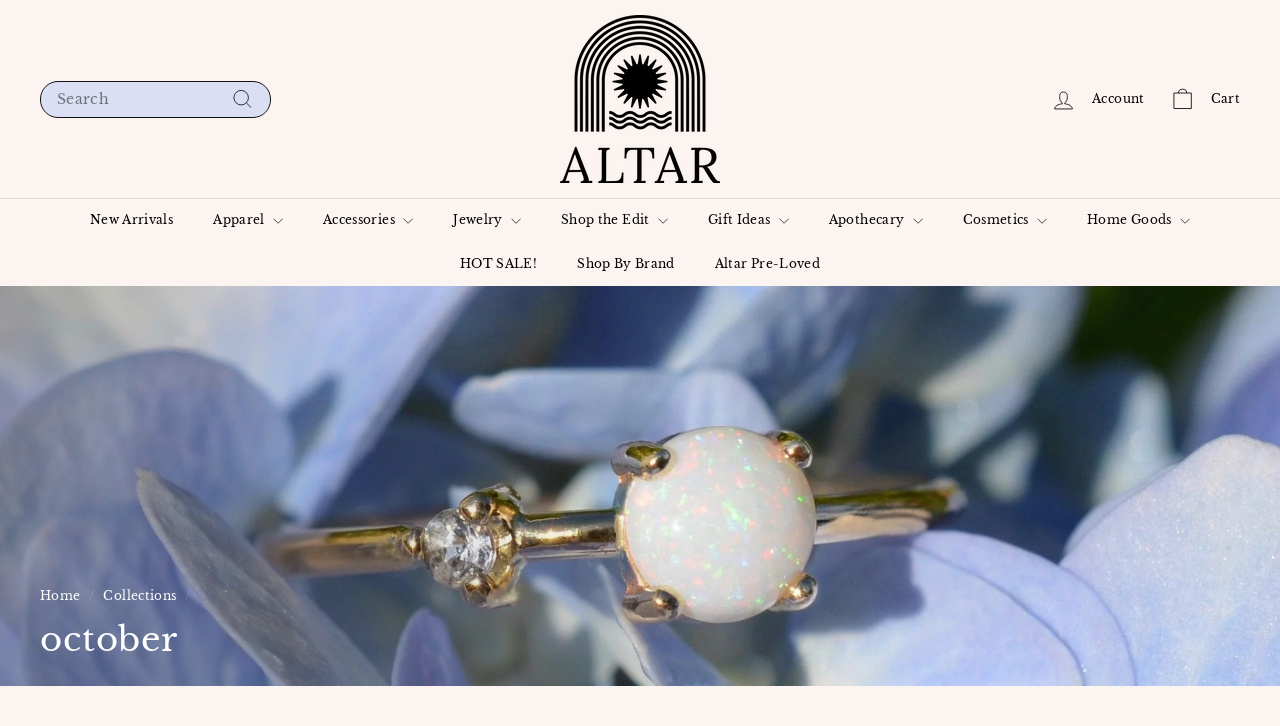

--- FILE ---
content_type: text/html; charset=utf-8
request_url: https://www.altarpdx.com/collections/october-1
body_size: 47287
content:
<!doctype html>
<html class="no-js" lang="en" dir="ltr">
  <head>
    <meta charset="utf-8">
    <meta http-equiv="X-UA-Compatible" content="IE=edge,chrome=1">
    <meta name="viewport" content="width=device-width,initial-scale=1">
    <meta name="theme-color" content="#111111">
    <link rel="canonical" href="https://www.altarpdx.com/collections/october-1">
    <link rel="preconnect" href="https://fonts.shopifycdn.com" crossorigin>
    <link rel="dns-prefetch" href="https://ajax.googleapis.com">
    <link rel="dns-prefetch" href="https://maps.googleapis.com">
    <link rel="dns-prefetch" href="https://maps.gstatic.com"><link rel="shortcut icon" href="//www.altarpdx.com/cdn/shop/files/Altar_Logo_32x32.png?v=1720385414" type="image/png">
<title>october &ndash; Altar PDX</title>
<meta name="description" content="Find all jewelry with October&#39;s birthstones; Opal and Tourmaline.">
<meta property="og:site_name" content="Altar PDX">
<meta property="og:url" content="https://www.altarpdx.com/collections/october-1">
<meta property="og:title" content="october">
<meta property="og:type" content="website">
<meta property="og:description" content="Find all jewelry with October&#39;s birthstones; Opal and Tourmaline."><meta property="og:image" content="http://www.altarpdx.com/cdn/shop/collections/DSC_010822_98bcf379-98f6-4495-8c08-5ff4b0ed170c.jpg?v=1649627199">
  <meta property="og:image:secure_url" content="https://www.altarpdx.com/cdn/shop/collections/DSC_010822_98bcf379-98f6-4495-8c08-5ff4b0ed170c.jpg?v=1649627199">
  <meta property="og:image:width" content="2323">
  <meta property="og:image:height" content="2323"><meta name="twitter:site" content="@">
<meta name="twitter:card" content="summary_large_image">
<meta name="twitter:title" content="october">
<meta name="twitter:description" content="Find all jewelry with October&#39;s birthstones; Opal and Tourmaline.">

<style data-shopify>@font-face {
  font-family: "Libre Baskerville";
  font-weight: 400;
  font-style: normal;
  font-display: swap;
  src: url("//www.altarpdx.com/cdn/fonts/libre_baskerville/librebaskerville_n4.2ec9ee517e3ce28d5f1e6c6e75efd8a97e59c189.woff2") format("woff2"),
       url("//www.altarpdx.com/cdn/fonts/libre_baskerville/librebaskerville_n4.323789551b85098885c8eccedfb1bd8f25f56007.woff") format("woff");
}

  @font-face {
  font-family: "Libre Baskerville";
  font-weight: 400;
  font-style: normal;
  font-display: swap;
  src: url("//www.altarpdx.com/cdn/fonts/libre_baskerville/librebaskerville_n4.2ec9ee517e3ce28d5f1e6c6e75efd8a97e59c189.woff2") format("woff2"),
       url("//www.altarpdx.com/cdn/fonts/libre_baskerville/librebaskerville_n4.323789551b85098885c8eccedfb1bd8f25f56007.woff") format("woff");
}


  
  @font-face {
  font-family: "Libre Baskerville";
  font-weight: 400;
  font-style: italic;
  font-display: swap;
  src: url("//www.altarpdx.com/cdn/fonts/libre_baskerville/librebaskerville_i4.9b1c62038123f2ff89e0d72891fc2421add48a40.woff2") format("woff2"),
       url("//www.altarpdx.com/cdn/fonts/libre_baskerville/librebaskerville_i4.d5032f0d77e668619cab9a3b6ff7c45700fd5f7c.woff") format("woff");
}

  
</style><link href="//www.altarpdx.com/cdn/shop/t/31/assets/components.css?v=179802108132196007191726527772" rel="stylesheet" type="text/css" media="all" />

<style data-shopify>:root {
    --colorBody: #fcf4f1;
    --colorBodyAlpha05: rgba(252, 244, 241, 0.05);
    --colorBodyDim: #f8e4dc;

    --colorBorder: #111111;

    --colorBtnPrimary: #111111;
    --colorBtnPrimaryLight: #2b2b2b;
    --colorBtnPrimaryDim: #040404;
    --colorBtnPrimaryText: #ffffff;

    --colorCartDot: #d75d43;
    --colorCartDotText: #fff;

    --colorFooter: #fcf4f1;
    --colorFooterBorder: #e8e8e1;
    --colorFooterText: #000000;

    --colorLink: #000000;

    --colorModalBg: rgba(15, 15, 15, 0.6);

    --colorNav: #fcf4f1;
    --colorNavSearch: #dadff4;
    --colorNavText: #000000;

    --colorPrice: #000000;

    --colorSaleTag: #ba4444;
    --colorSaleTagText: #ffffff;

    --colorScheme1Text: #111111;
    --colorScheme1Bg: #fcf4f1;
    --colorScheme2Text: #000000;
    --colorScheme2Bg: #ffffff;
    --colorScheme3Text: #000000;
    --colorScheme3Bg: #fcf4f1;

    --colorTextBody: #000000;
    --colorTextBodyAlpha005: rgba(0, 0, 0, 0.05);
    --colorTextBodyAlpha008: rgba(0, 0, 0, 0.08);
    --colorTextSavings: #ba4444;

    --colorToolbar: #cc8f82;
    --colorToolbarText: #ffffff;

    --urlIcoSelect: url(//www.altarpdx.com/cdn/shop/t/31/assets/ico-select.svg);
    --urlSwirlSvg: url(//www.altarpdx.com/cdn/shop/t/31/assets/swirl.svg);

    --header-padding-bottom: 0;

    --pageTopPadding: 35px;
    --pageNarrow: 780px;
    --pageWidthPadding: 40px;
    --gridGutter: 22px;
    --indexSectionPadding: 60px;
    --sectionHeaderBottom: 40px;
    --collapsibleIconWidth: 12px;

    --sizeChartMargin: 30px 0;
    --sizeChartIconMargin: 5px;

    --newsletterReminderPadding: 20px 30px 20px 25px;

    --textFrameMargin: 10px;

    /*Shop Pay Installments*/
    --color-body-text: #000000;
    --color-body: #fcf4f1;
    --color-bg: #fcf4f1;

    --typeHeaderPrimary: "Libre Baskerville";
    --typeHeaderFallback: serif;
    --typeHeaderSize: 34px;
    --typeHeaderWeight: 400;
    --typeHeaderLineHeight: 1;
    --typeHeaderSpacing: 0.025em;

    --typeBasePrimary:"Libre Baskerville";
    --typeBaseFallback:serif;
    --typeBaseSize: 14px;
    --typeBaseWeight: 400;
    --typeBaseSpacing: 0.025em;
    --typeBaseLineHeight: 1.4;

    --colorSmallImageBg: #ffffff;
    --colorSmallImageBgDark: #f7f7f7;
    --colorLargeImageBg: #0f0f0f;
    --colorLargeImageBgLight: #303030;

    --icon-strokeWidth: 2px;
    --icon-strokeLinejoin: round;

    
      --buttonRadius: 50px;
      --btnPadding: 11px 25px;
    

    
      --roundness: 20px;
    

    
      --gridThickness: 0;
    

    --productTileMargin: 9%;
    --collectionTileMargin: 15%;

    --swatchSize: 40px;
  }

  @media screen and (max-width: 768px) {
    :root {
      --pageTopPadding: 15px;
      --pageNarrow: 330px;
      --pageWidthPadding: 17px;
      --gridGutter: 16px;
      --indexSectionPadding: 40px;
      --sectionHeaderBottom: 25px;
      --collapsibleIconWidth: 10px;
      --textFrameMargin: 7px;
      --typeBaseSize: 12px;

      
        --roundness: 15px;
        --btnPadding: 9px 25px;
      
    }
  }</style><link href="//www.altarpdx.com/cdn/shop/t/31/assets/overrides.css?v=61671070734277095511719518464" rel="stylesheet" type="text/css" media="all" />
<style data-shopify>:root {
        --productGridPadding: 12px;
      }</style><script async crossorigin fetchpriority="high" src="/cdn/shopifycloud/importmap-polyfill/es-modules-shim.2.4.0.js"></script>
<script>
      document.documentElement.className = document.documentElement.className.replace('no-js', 'js');

      window.theme = window.theme || {};

      theme.settings = {
        themeName: 'Expanse',
        themeVersion: "5.2.5" // x-release-please-version
      };
    </script><script type="importmap">
{
  "imports": {
    "@archetype-themes/scripts/config": "//www.altarpdx.com/cdn/shop/t/31/assets/config.js?v=46854268358620717621722959156",
    "@archetype-themes/scripts/helpers/a11y": "//www.altarpdx.com/cdn/shop/t/31/assets/a11y.js?v=146705825431690116351722959160",
    "@archetype-themes/scripts/helpers/ajax-renderer": "//www.altarpdx.com/cdn/shop/t/31/assets/ajax-renderer.js?v=7517952383981163841722959162",
    "@archetype-themes/scripts/helpers/cart": "//www.altarpdx.com/cdn/shop/t/31/assets/cart.js?v=83797180930675604941726527768",
    "@archetype-themes/scripts/helpers/currency": "//www.altarpdx.com/cdn/shop/t/31/assets/currency.js?v=30528371845530833611722959160",
    "@archetype-themes/scripts/helpers/library-loader": "//www.altarpdx.com/cdn/shop/t/31/assets/library-loader.js?v=156273567395030534951719518464",
    "@archetype-themes/scripts/helpers/section": "//www.altarpdx.com/cdn/shop/t/31/assets/section.js?v=132577235708517326151722959148",
    "@archetype-themes/scripts/helpers/utils": "//www.altarpdx.com/cdn/shop/t/31/assets/utils.js?v=125538862470536898921722959165",
    "@archetype-themes/scripts/helpers/vimeo": "//www.altarpdx.com/cdn/shop/t/31/assets/vimeo.js?v=24358449204266797831719518465",
    "@archetype-themes/scripts/helpers/youtube": "//www.altarpdx.com/cdn/shop/t/31/assets/youtube.js?v=65638137014896701821719518465",
    "@archetype-themes/scripts/modules/base-media": "//www.altarpdx.com/cdn/shop/t/31/assets/base-media.js?v=158686823065200144011722959147",
    "@archetype-themes/scripts/modules/cart-drawer": "//www.altarpdx.com/cdn/shop/t/31/assets/cart-drawer.js?v=160665800527820250051722959158",
    "@archetype-themes/scripts/modules/cart-form": "//www.altarpdx.com/cdn/shop/t/31/assets/cart-form.js?v=91196255046664301111726527768",
    "@archetype-themes/scripts/modules/collection-sidebar": "//www.altarpdx.com/cdn/shop/t/31/assets/collection-sidebar.js?v=32046460992339877421722959166",
    "@archetype-themes/scripts/modules/disclosure": "//www.altarpdx.com/cdn/shop/t/31/assets/disclosure.js?v=182459945533096787091722959144",
    "@archetype-themes/scripts/modules/drawers": "//www.altarpdx.com/cdn/shop/t/31/assets/drawers.js?v=107619225559659722991722959151",
    "@archetype-themes/scripts/modules/header-nav": "//www.altarpdx.com/cdn/shop/t/31/assets/header-nav.js?v=61102331513955961811726527778",
    "@archetype-themes/scripts/modules/modal": "//www.altarpdx.com/cdn/shop/t/31/assets/modal.js?v=103049627967414201881726527783",
    "@archetype-themes/scripts/modules/photoswipe": "//www.altarpdx.com/cdn/shop/t/31/assets/photoswipe.js?v=61950094564222720771722959172",
    "@archetype-themes/scripts/modules/product-media": "//www.altarpdx.com/cdn/shop/t/31/assets/product-media.js?v=114769602821602274331722959142",
    "@archetype-themes/scripts/modules/product-recommendations": "//www.altarpdx.com/cdn/shop/t/31/assets/product-recommendations.js?v=129269900080061478331719518464",
    "@archetype-themes/scripts/modules/slideshow": "//www.altarpdx.com/cdn/shop/t/31/assets/slideshow.js?v=156838720240918166541722959169",
    "@archetype-themes/scripts/modules/swatches": "//www.altarpdx.com/cdn/shop/t/31/assets/swatches.js?v=115748111205220542111722959149",
    "@archetype-themes/scripts/modules/video-modal": "//www.altarpdx.com/cdn/shop/t/31/assets/video-modal.js?v=124352799055401291551719518465",
    "@archetype-themes/scripts/modules/video-section": "//www.altarpdx.com/cdn/shop/t/31/assets/video-section.js?v=145713833504631471951722959155",
    "@archetype-themes/scripts/vendors/flickity": "//www.altarpdx.com/cdn/shop/t/31/assets/flickity.js?v=64834745540944186391726527776",
    "@archetype-themes/scripts/vendors/flickity-fade": "//www.altarpdx.com/cdn/shop/t/31/assets/flickity-fade.js?v=183919691856929975431726527776",
    "@archetype-themes/scripts/vendors/in-view": "//www.altarpdx.com/cdn/shop/t/31/assets/in-view.js?v=114407302255486814571726527779",
    "@archetype-themes/scripts/vendors/photoswipe-ui-default.min": "//www.altarpdx.com/cdn/shop/t/31/assets/photoswipe-ui-default.min.js?v=38398438522819608121726527786",
    "@archetype-themes/scripts/vendors/photoswipe.min": "//www.altarpdx.com/cdn/shop/t/31/assets/photoswipe.min.js?v=14839465386805463181726527787",
    "@archetype-themes/utils/pubsub": "//www.altarpdx.com/cdn/shop/t/31/assets/pubsub.js?v=133006050037748302171722959171",
    "@archetype-themes/utils/script-loader": "//www.altarpdx.com/cdn/shop/t/31/assets/script-loader.js?v=25126702851678854941722959164",
    "components/announcement-bar": "//www.altarpdx.com/cdn/shop/t/31/assets/announcement-bar.js?v=130357584752841676451722959167",
    "components/block-buy-buttons": "//www.altarpdx.com/cdn/shop/t/31/assets/block-buy-buttons.js?v=11796062151789649231722959144",
    "components/block-price": "//www.altarpdx.com/cdn/shop/t/31/assets/block-price.js?v=163350562479400801831722959165",
    "components/block-variant-picker": "//www.altarpdx.com/cdn/shop/t/31/assets/block-variant-picker.js?v=1977561798542972771726527767",
    "components/collapsible": "//www.altarpdx.com/cdn/shop/t/31/assets/collapsible.js?v=155419906067739637921722959145",
    "components/gift-card-recipient-form": "//www.altarpdx.com/cdn/shop/t/31/assets/gift-card-recipient-form.js?v=64755253772159527141719518461",
    "components/header-mobile-nav": "//www.altarpdx.com/cdn/shop/t/31/assets/header-mobile-nav.js?v=34501982044316274591722959154",
    "components/item-grid": "//www.altarpdx.com/cdn/shop/t/31/assets/item-grid.js?v=152639846473000520891722959147",
    "components/newsletter-reminder": "//www.altarpdx.com/cdn/shop/t/31/assets/newsletter-reminder.js?v=90617379688067204021722959143",
    "components/parallax-image": "//www.altarpdx.com/cdn/shop/t/31/assets/parallax-image.js?v=52940338558575531261726527784",
    "components/predictive-search": "//www.altarpdx.com/cdn/shop/t/31/assets/predictive-search.js?v=125633826981499254571722959158",
    "components/price-range": "//www.altarpdx.com/cdn/shop/t/31/assets/price-range.js?v=123052969041133689781722959161",
    "components/product-images": "//www.altarpdx.com/cdn/shop/t/31/assets/product-images.js?v=88344245524099105901722959157",
    "components/product-inventory": "//www.altarpdx.com/cdn/shop/t/31/assets/product-inventory.js?v=143866564290173401391726527789",
    "components/quantity-selector": "//www.altarpdx.com/cdn/shop/t/31/assets/quantity-selector.js?v=19884633747308054381726527789",
    "components/quick-add": "//www.altarpdx.com/cdn/shop/t/31/assets/quick-add.js?v=153468363738513771401722959146",
    "components/quick-shop": "//www.altarpdx.com/cdn/shop/t/31/assets/quick-shop.js?v=97897957291450767481722959163",
    "components/rte": "//www.altarpdx.com/cdn/shop/t/31/assets/rte.js?v=181885037864920336431722959149",
    "components/section-advanced-accordion": "//www.altarpdx.com/cdn/shop/t/31/assets/section-advanced-accordion.js?v=160203125380940052601722959152",
    "components/section-age-verification-popup": "//www.altarpdx.com/cdn/shop/t/31/assets/section-age-verification-popup.js?v=70734405310605133951722959157",
    "components/section-background-image-text": "//www.altarpdx.com/cdn/shop/t/31/assets/section-background-image-text.js?v=17382720343615129641719518465",
    "components/section-collection-header": "//www.altarpdx.com/cdn/shop/t/31/assets/section-collection-header.js?v=40131443076822210851726527791",
    "components/section-countdown": "//www.altarpdx.com/cdn/shop/t/31/assets/section-countdown.js?v=109956453145979029921719518465",
    "components/section-footer": "//www.altarpdx.com/cdn/shop/t/31/assets/section-footer.js?v=164218822520813513031722959145",
    "components/section-header": "//www.altarpdx.com/cdn/shop/t/31/assets/section-header.js?v=18369522156731752591722959161",
    "components/section-hotspots": "//www.altarpdx.com/cdn/shop/t/31/assets/section-hotspots.js?v=176317069189202021961722959153",
    "components/section-image-compare": "//www.altarpdx.com/cdn/shop/t/31/assets/section-image-compare.js?v=172731276419655354281726527792",
    "components/section-main-addresses": "//www.altarpdx.com/cdn/shop/t/31/assets/section-main-addresses.js?v=38269558316828166111726527792",
    "components/section-main-cart": "//www.altarpdx.com/cdn/shop/t/31/assets/section-main-cart.js?v=112925653898238753791722959168",
    "components/section-main-login": "//www.altarpdx.com/cdn/shop/t/31/assets/section-main-login.js?v=141583384861984065451726527793",
    "components/section-map": "//www.altarpdx.com/cdn/shop/t/31/assets/section-map.js?v=8045789484266781521722959143",
    "components/section-more-products-vendor": "//www.altarpdx.com/cdn/shop/t/31/assets/section-more-products-vendor.js?v=109256806162307803791726527793",
    "components/section-newsletter-popup": "//www.altarpdx.com/cdn/shop/t/31/assets/section-newsletter-popup.js?v=63124875165464732401726527794",
    "components/section-password-header": "//www.altarpdx.com/cdn/shop/t/31/assets/section-password-header.js?v=113265428254908848341722959166",
    "components/section-recently-viewed": "//www.altarpdx.com/cdn/shop/t/31/assets/section-recently-viewed.js?v=71380856058705518961722959152",
    "components/section-testimonials": "//www.altarpdx.com/cdn/shop/t/31/assets/section-testimonials.js?v=99252732340278527291722959172",
    "components/section-toolbar": "//www.altarpdx.com/cdn/shop/t/31/assets/section-toolbar.js?v=138777767681444653671722959169",
    "components/store-availability": "//www.altarpdx.com/cdn/shop/t/31/assets/store-availability.js?v=63703472421863417921722959156",
    "components/tool-tip": "//www.altarpdx.com/cdn/shop/t/31/assets/tool-tip.js?v=90403548259094193031722959171",
    "components/tool-tip-trigger": "//www.altarpdx.com/cdn/shop/t/31/assets/tool-tip-trigger.js?v=140183424560662924111719518465",
    "components/variant-sku": "//www.altarpdx.com/cdn/shop/t/31/assets/variant-sku.js?v=177336021623114299181722959170",
    "components/video-media": "//www.altarpdx.com/cdn/shop/t/31/assets/video-media.js?v=73971623221435132531722959155",
    "js-cookie": "//www.altarpdx.com/cdn/shop/t/31/assets/js.cookie.mjs?v=38015963105781969301719518464",
    "nouislider": "//www.altarpdx.com/cdn/shop/t/31/assets/nouislider.js?v=100438778919154896961719518464"
  }
}
</script>
<script>
  if (!(HTMLScriptElement.supports && HTMLScriptElement.supports('importmap'))) {
    const el = document.createElement('script')
    el.async = true
    el.src = "//www.altarpdx.com/cdn/shop/t/31/assets/es-module-shims.min.js?v=3197203922110785981719518461"
    document.head.appendChild(el)
  }
</script>

<script type="module" src="//www.altarpdx.com/cdn/shop/t/31/assets/is-land.min.js?v=92343381495565747271719518464"></script>



<script type="module">
  try {
    const importMap = document.querySelector('script[type="importmap"]')
    const importMapJson = JSON.parse(importMap.textContent)
    const importMapModules = Object.values(importMapJson.imports)
    for (let i = 0; i < importMapModules.length; i++) {
      const link = document.createElement('link')
      link.rel = 'modulepreload'
      link.href = importMapModules[i]
      document.head.appendChild(link)
    }
  } catch (e) {
    console.error(e)
  }
</script>
<script>window.performance && window.performance.mark && window.performance.mark('shopify.content_for_header.start');</script><meta name="google-site-verification" content="pEoQ3shNKk0EceLu_GAtGV0ZBm3eLn3UWdiFyf489B0">
<meta id="shopify-digital-wallet" name="shopify-digital-wallet" content="/10388240/digital_wallets/dialog">
<meta name="shopify-checkout-api-token" content="45d0ee3e8e3a73f967fd74eeae8c2912">
<meta id="in-context-paypal-metadata" data-shop-id="10388240" data-venmo-supported="false" data-environment="production" data-locale="en_US" data-paypal-v4="true" data-currency="USD">
<link rel="alternate" type="application/atom+xml" title="Feed" href="/collections/october-1.atom" />
<link rel="next" href="/collections/october-1?page=2">
<link rel="alternate" hreflang="x-default" href="https://www.altarpdx.com/collections/october-1">
<link rel="alternate" hreflang="en" href="https://www.altarpdx.com/collections/october-1">
<link rel="alternate" hreflang="en-CA" href="https://www.altarpdx.com/en-ca/collections/october-1">
<link rel="alternate" type="application/json+oembed" href="https://www.altarpdx.com/collections/october-1.oembed">
<script async="async" src="/checkouts/internal/preloads.js?locale=en-US"></script>
<link rel="preconnect" href="https://shop.app" crossorigin="anonymous">
<script async="async" src="https://shop.app/checkouts/internal/preloads.js?locale=en-US&shop_id=10388240" crossorigin="anonymous"></script>
<script id="apple-pay-shop-capabilities" type="application/json">{"shopId":10388240,"countryCode":"US","currencyCode":"USD","merchantCapabilities":["supports3DS"],"merchantId":"gid:\/\/shopify\/Shop\/10388240","merchantName":"Altar PDX","requiredBillingContactFields":["postalAddress","email"],"requiredShippingContactFields":["postalAddress","email"],"shippingType":"shipping","supportedNetworks":["visa","masterCard","amex","discover","elo","jcb"],"total":{"type":"pending","label":"Altar PDX","amount":"1.00"},"shopifyPaymentsEnabled":true,"supportsSubscriptions":true}</script>
<script id="shopify-features" type="application/json">{"accessToken":"45d0ee3e8e3a73f967fd74eeae8c2912","betas":["rich-media-storefront-analytics"],"domain":"www.altarpdx.com","predictiveSearch":true,"shopId":10388240,"locale":"en"}</script>
<script>var Shopify = Shopify || {};
Shopify.shop = "altar-pdx.myshopify.com";
Shopify.locale = "en";
Shopify.currency = {"active":"USD","rate":"1.0"};
Shopify.country = "US";
Shopify.theme = {"name":"Expanse","id":168806580521,"schema_name":"Expanse","schema_version":"5.2.5","theme_store_id":902,"role":"main"};
Shopify.theme.handle = "null";
Shopify.theme.style = {"id":null,"handle":null};
Shopify.cdnHost = "www.altarpdx.com/cdn";
Shopify.routes = Shopify.routes || {};
Shopify.routes.root = "/";</script>
<script type="module">!function(o){(o.Shopify=o.Shopify||{}).modules=!0}(window);</script>
<script>!function(o){function n(){var o=[];function n(){o.push(Array.prototype.slice.apply(arguments))}return n.q=o,n}var t=o.Shopify=o.Shopify||{};t.loadFeatures=n(),t.autoloadFeatures=n()}(window);</script>
<script>
  window.ShopifyPay = window.ShopifyPay || {};
  window.ShopifyPay.apiHost = "shop.app\/pay";
  window.ShopifyPay.redirectState = null;
</script>
<script id="shop-js-analytics" type="application/json">{"pageType":"collection"}</script>
<script defer="defer" async type="module" src="//www.altarpdx.com/cdn/shopifycloud/shop-js/modules/v2/client.init-shop-cart-sync_BT-GjEfc.en.esm.js"></script>
<script defer="defer" async type="module" src="//www.altarpdx.com/cdn/shopifycloud/shop-js/modules/v2/chunk.common_D58fp_Oc.esm.js"></script>
<script defer="defer" async type="module" src="//www.altarpdx.com/cdn/shopifycloud/shop-js/modules/v2/chunk.modal_xMitdFEc.esm.js"></script>
<script type="module">
  await import("//www.altarpdx.com/cdn/shopifycloud/shop-js/modules/v2/client.init-shop-cart-sync_BT-GjEfc.en.esm.js");
await import("//www.altarpdx.com/cdn/shopifycloud/shop-js/modules/v2/chunk.common_D58fp_Oc.esm.js");
await import("//www.altarpdx.com/cdn/shopifycloud/shop-js/modules/v2/chunk.modal_xMitdFEc.esm.js");

  window.Shopify.SignInWithShop?.initShopCartSync?.({"fedCMEnabled":true,"windoidEnabled":true});

</script>
<script>
  window.Shopify = window.Shopify || {};
  if (!window.Shopify.featureAssets) window.Shopify.featureAssets = {};
  window.Shopify.featureAssets['shop-js'] = {"shop-cart-sync":["modules/v2/client.shop-cart-sync_DZOKe7Ll.en.esm.js","modules/v2/chunk.common_D58fp_Oc.esm.js","modules/v2/chunk.modal_xMitdFEc.esm.js"],"init-fed-cm":["modules/v2/client.init-fed-cm_B6oLuCjv.en.esm.js","modules/v2/chunk.common_D58fp_Oc.esm.js","modules/v2/chunk.modal_xMitdFEc.esm.js"],"shop-cash-offers":["modules/v2/client.shop-cash-offers_D2sdYoxE.en.esm.js","modules/v2/chunk.common_D58fp_Oc.esm.js","modules/v2/chunk.modal_xMitdFEc.esm.js"],"shop-login-button":["modules/v2/client.shop-login-button_QeVjl5Y3.en.esm.js","modules/v2/chunk.common_D58fp_Oc.esm.js","modules/v2/chunk.modal_xMitdFEc.esm.js"],"pay-button":["modules/v2/client.pay-button_DXTOsIq6.en.esm.js","modules/v2/chunk.common_D58fp_Oc.esm.js","modules/v2/chunk.modal_xMitdFEc.esm.js"],"shop-button":["modules/v2/client.shop-button_DQZHx9pm.en.esm.js","modules/v2/chunk.common_D58fp_Oc.esm.js","modules/v2/chunk.modal_xMitdFEc.esm.js"],"avatar":["modules/v2/client.avatar_BTnouDA3.en.esm.js"],"init-windoid":["modules/v2/client.init-windoid_CR1B-cfM.en.esm.js","modules/v2/chunk.common_D58fp_Oc.esm.js","modules/v2/chunk.modal_xMitdFEc.esm.js"],"init-shop-for-new-customer-accounts":["modules/v2/client.init-shop-for-new-customer-accounts_C_vY_xzh.en.esm.js","modules/v2/client.shop-login-button_QeVjl5Y3.en.esm.js","modules/v2/chunk.common_D58fp_Oc.esm.js","modules/v2/chunk.modal_xMitdFEc.esm.js"],"init-shop-email-lookup-coordinator":["modules/v2/client.init-shop-email-lookup-coordinator_BI7n9ZSv.en.esm.js","modules/v2/chunk.common_D58fp_Oc.esm.js","modules/v2/chunk.modal_xMitdFEc.esm.js"],"init-shop-cart-sync":["modules/v2/client.init-shop-cart-sync_BT-GjEfc.en.esm.js","modules/v2/chunk.common_D58fp_Oc.esm.js","modules/v2/chunk.modal_xMitdFEc.esm.js"],"shop-toast-manager":["modules/v2/client.shop-toast-manager_DiYdP3xc.en.esm.js","modules/v2/chunk.common_D58fp_Oc.esm.js","modules/v2/chunk.modal_xMitdFEc.esm.js"],"init-customer-accounts":["modules/v2/client.init-customer-accounts_D9ZNqS-Q.en.esm.js","modules/v2/client.shop-login-button_QeVjl5Y3.en.esm.js","modules/v2/chunk.common_D58fp_Oc.esm.js","modules/v2/chunk.modal_xMitdFEc.esm.js"],"init-customer-accounts-sign-up":["modules/v2/client.init-customer-accounts-sign-up_iGw4briv.en.esm.js","modules/v2/client.shop-login-button_QeVjl5Y3.en.esm.js","modules/v2/chunk.common_D58fp_Oc.esm.js","modules/v2/chunk.modal_xMitdFEc.esm.js"],"shop-follow-button":["modules/v2/client.shop-follow-button_CqMgW2wH.en.esm.js","modules/v2/chunk.common_D58fp_Oc.esm.js","modules/v2/chunk.modal_xMitdFEc.esm.js"],"checkout-modal":["modules/v2/client.checkout-modal_xHeaAweL.en.esm.js","modules/v2/chunk.common_D58fp_Oc.esm.js","modules/v2/chunk.modal_xMitdFEc.esm.js"],"shop-login":["modules/v2/client.shop-login_D91U-Q7h.en.esm.js","modules/v2/chunk.common_D58fp_Oc.esm.js","modules/v2/chunk.modal_xMitdFEc.esm.js"],"lead-capture":["modules/v2/client.lead-capture_BJmE1dJe.en.esm.js","modules/v2/chunk.common_D58fp_Oc.esm.js","modules/v2/chunk.modal_xMitdFEc.esm.js"],"payment-terms":["modules/v2/client.payment-terms_Ci9AEqFq.en.esm.js","modules/v2/chunk.common_D58fp_Oc.esm.js","modules/v2/chunk.modal_xMitdFEc.esm.js"]};
</script>
<script>(function() {
  var isLoaded = false;
  function asyncLoad() {
    if (isLoaded) return;
    isLoaded = true;
    var urls = ["\/\/cdn.shopify.com\/proxy\/b50d2543ae6f2381c4b5003b8a2cf3ed1dd81dab035a5c59458d603a42bed098\/tabs.tkdigital.dev\/scripts\/ne_smart_tabs_3a4270c4d743130c6b34f774e02c07a7.js?shop=altar-pdx.myshopify.com\u0026sp-cache-control=cHVibGljLCBtYXgtYWdlPTkwMA"];
    for (var i = 0; i < urls.length; i++) {
      var s = document.createElement('script');
      s.type = 'text/javascript';
      s.async = true;
      s.src = urls[i];
      var x = document.getElementsByTagName('script')[0];
      x.parentNode.insertBefore(s, x);
    }
  };
  if(window.attachEvent) {
    window.attachEvent('onload', asyncLoad);
  } else {
    window.addEventListener('load', asyncLoad, false);
  }
})();</script>
<script id="__st">var __st={"a":10388240,"offset":-28800,"reqid":"e6e2b4c9-1dbe-4a95-adeb-bcab6a078291-1769450888","pageurl":"www.altarpdx.com\/collections\/october-1","u":"f13b800b1d1a","p":"collection","rtyp":"collection","rid":267398742058};</script>
<script>window.ShopifyPaypalV4VisibilityTracking = true;</script>
<script id="captcha-bootstrap">!function(){'use strict';const t='contact',e='account',n='new_comment',o=[[t,t],['blogs',n],['comments',n],[t,'customer']],c=[[e,'customer_login'],[e,'guest_login'],[e,'recover_customer_password'],[e,'create_customer']],r=t=>t.map((([t,e])=>`form[action*='/${t}']:not([data-nocaptcha='true']) input[name='form_type'][value='${e}']`)).join(','),a=t=>()=>t?[...document.querySelectorAll(t)].map((t=>t.form)):[];function s(){const t=[...o],e=r(t);return a(e)}const i='password',u='form_key',d=['recaptcha-v3-token','g-recaptcha-response','h-captcha-response',i],f=()=>{try{return window.sessionStorage}catch{return}},m='__shopify_v',_=t=>t.elements[u];function p(t,e,n=!1){try{const o=window.sessionStorage,c=JSON.parse(o.getItem(e)),{data:r}=function(t){const{data:e,action:n}=t;return t[m]||n?{data:e,action:n}:{data:t,action:n}}(c);for(const[e,n]of Object.entries(r))t.elements[e]&&(t.elements[e].value=n);n&&o.removeItem(e)}catch(o){console.error('form repopulation failed',{error:o})}}const l='form_type',E='cptcha';function T(t){t.dataset[E]=!0}const w=window,h=w.document,L='Shopify',v='ce_forms',y='captcha';let A=!1;((t,e)=>{const n=(g='f06e6c50-85a8-45c8-87d0-21a2b65856fe',I='https://cdn.shopify.com/shopifycloud/storefront-forms-hcaptcha/ce_storefront_forms_captcha_hcaptcha.v1.5.2.iife.js',D={infoText:'Protected by hCaptcha',privacyText:'Privacy',termsText:'Terms'},(t,e,n)=>{const o=w[L][v],c=o.bindForm;if(c)return c(t,g,e,D).then(n);var r;o.q.push([[t,g,e,D],n]),r=I,A||(h.body.append(Object.assign(h.createElement('script'),{id:'captcha-provider',async:!0,src:r})),A=!0)});var g,I,D;w[L]=w[L]||{},w[L][v]=w[L][v]||{},w[L][v].q=[],w[L][y]=w[L][y]||{},w[L][y].protect=function(t,e){n(t,void 0,e),T(t)},Object.freeze(w[L][y]),function(t,e,n,w,h,L){const[v,y,A,g]=function(t,e,n){const i=e?o:[],u=t?c:[],d=[...i,...u],f=r(d),m=r(i),_=r(d.filter((([t,e])=>n.includes(e))));return[a(f),a(m),a(_),s()]}(w,h,L),I=t=>{const e=t.target;return e instanceof HTMLFormElement?e:e&&e.form},D=t=>v().includes(t);t.addEventListener('submit',(t=>{const e=I(t);if(!e)return;const n=D(e)&&!e.dataset.hcaptchaBound&&!e.dataset.recaptchaBound,o=_(e),c=g().includes(e)&&(!o||!o.value);(n||c)&&t.preventDefault(),c&&!n&&(function(t){try{if(!f())return;!function(t){const e=f();if(!e)return;const n=_(t);if(!n)return;const o=n.value;o&&e.removeItem(o)}(t);const e=Array.from(Array(32),(()=>Math.random().toString(36)[2])).join('');!function(t,e){_(t)||t.append(Object.assign(document.createElement('input'),{type:'hidden',name:u})),t.elements[u].value=e}(t,e),function(t,e){const n=f();if(!n)return;const o=[...t.querySelectorAll(`input[type='${i}']`)].map((({name:t})=>t)),c=[...d,...o],r={};for(const[a,s]of new FormData(t).entries())c.includes(a)||(r[a]=s);n.setItem(e,JSON.stringify({[m]:1,action:t.action,data:r}))}(t,e)}catch(e){console.error('failed to persist form',e)}}(e),e.submit())}));const S=(t,e)=>{t&&!t.dataset[E]&&(n(t,e.some((e=>e===t))),T(t))};for(const o of['focusin','change'])t.addEventListener(o,(t=>{const e=I(t);D(e)&&S(e,y())}));const B=e.get('form_key'),M=e.get(l),P=B&&M;t.addEventListener('DOMContentLoaded',(()=>{const t=y();if(P)for(const e of t)e.elements[l].value===M&&p(e,B);[...new Set([...A(),...v().filter((t=>'true'===t.dataset.shopifyCaptcha))])].forEach((e=>S(e,t)))}))}(h,new URLSearchParams(w.location.search),n,t,e,['guest_login'])})(!0,!0)}();</script>
<script integrity="sha256-4kQ18oKyAcykRKYeNunJcIwy7WH5gtpwJnB7kiuLZ1E=" data-source-attribution="shopify.loadfeatures" defer="defer" src="//www.altarpdx.com/cdn/shopifycloud/storefront/assets/storefront/load_feature-a0a9edcb.js" crossorigin="anonymous"></script>
<script crossorigin="anonymous" defer="defer" src="//www.altarpdx.com/cdn/shopifycloud/storefront/assets/shopify_pay/storefront-65b4c6d7.js?v=20250812"></script>
<script data-source-attribution="shopify.dynamic_checkout.dynamic.init">var Shopify=Shopify||{};Shopify.PaymentButton=Shopify.PaymentButton||{isStorefrontPortableWallets:!0,init:function(){window.Shopify.PaymentButton.init=function(){};var t=document.createElement("script");t.src="https://www.altarpdx.com/cdn/shopifycloud/portable-wallets/latest/portable-wallets.en.js",t.type="module",document.head.appendChild(t)}};
</script>
<script data-source-attribution="shopify.dynamic_checkout.buyer_consent">
  function portableWalletsHideBuyerConsent(e){var t=document.getElementById("shopify-buyer-consent"),n=document.getElementById("shopify-subscription-policy-button");t&&n&&(t.classList.add("hidden"),t.setAttribute("aria-hidden","true"),n.removeEventListener("click",e))}function portableWalletsShowBuyerConsent(e){var t=document.getElementById("shopify-buyer-consent"),n=document.getElementById("shopify-subscription-policy-button");t&&n&&(t.classList.remove("hidden"),t.removeAttribute("aria-hidden"),n.addEventListener("click",e))}window.Shopify?.PaymentButton&&(window.Shopify.PaymentButton.hideBuyerConsent=portableWalletsHideBuyerConsent,window.Shopify.PaymentButton.showBuyerConsent=portableWalletsShowBuyerConsent);
</script>
<script data-source-attribution="shopify.dynamic_checkout.cart.bootstrap">document.addEventListener("DOMContentLoaded",(function(){function t(){return document.querySelector("shopify-accelerated-checkout-cart, shopify-accelerated-checkout")}if(t())Shopify.PaymentButton.init();else{new MutationObserver((function(e,n){t()&&(Shopify.PaymentButton.init(),n.disconnect())})).observe(document.body,{childList:!0,subtree:!0})}}));
</script>
<link id="shopify-accelerated-checkout-styles" rel="stylesheet" media="screen" href="https://www.altarpdx.com/cdn/shopifycloud/portable-wallets/latest/accelerated-checkout-backwards-compat.css" crossorigin="anonymous">
<style id="shopify-accelerated-checkout-cart">
        #shopify-buyer-consent {
  margin-top: 1em;
  display: inline-block;
  width: 100%;
}

#shopify-buyer-consent.hidden {
  display: none;
}

#shopify-subscription-policy-button {
  background: none;
  border: none;
  padding: 0;
  text-decoration: underline;
  font-size: inherit;
  cursor: pointer;
}

#shopify-subscription-policy-button::before {
  box-shadow: none;
}

      </style>

<script>window.performance && window.performance.mark && window.performance.mark('shopify.content_for_header.end');</script>

    <script src="//www.altarpdx.com/cdn/shop/t/31/assets/theme.js?v=113616480651186619411726527807" defer="defer"></script>
  <link href="https://monorail-edge.shopifysvc.com" rel="dns-prefetch">
<script>(function(){if ("sendBeacon" in navigator && "performance" in window) {try {var session_token_from_headers = performance.getEntriesByType('navigation')[0].serverTiming.find(x => x.name == '_s').description;} catch {var session_token_from_headers = undefined;}var session_cookie_matches = document.cookie.match(/_shopify_s=([^;]*)/);var session_token_from_cookie = session_cookie_matches && session_cookie_matches.length === 2 ? session_cookie_matches[1] : "";var session_token = session_token_from_headers || session_token_from_cookie || "";function handle_abandonment_event(e) {var entries = performance.getEntries().filter(function(entry) {return /monorail-edge.shopifysvc.com/.test(entry.name);});if (!window.abandonment_tracked && entries.length === 0) {window.abandonment_tracked = true;var currentMs = Date.now();var navigation_start = performance.timing.navigationStart;var payload = {shop_id: 10388240,url: window.location.href,navigation_start,duration: currentMs - navigation_start,session_token,page_type: "collection"};window.navigator.sendBeacon("https://monorail-edge.shopifysvc.com/v1/produce", JSON.stringify({schema_id: "online_store_buyer_site_abandonment/1.1",payload: payload,metadata: {event_created_at_ms: currentMs,event_sent_at_ms: currentMs}}));}}window.addEventListener('pagehide', handle_abandonment_event);}}());</script>
<script id="web-pixels-manager-setup">(function e(e,d,r,n,o){if(void 0===o&&(o={}),!Boolean(null===(a=null===(i=window.Shopify)||void 0===i?void 0:i.analytics)||void 0===a?void 0:a.replayQueue)){var i,a;window.Shopify=window.Shopify||{};var t=window.Shopify;t.analytics=t.analytics||{};var s=t.analytics;s.replayQueue=[],s.publish=function(e,d,r){return s.replayQueue.push([e,d,r]),!0};try{self.performance.mark("wpm:start")}catch(e){}var l=function(){var e={modern:/Edge?\/(1{2}[4-9]|1[2-9]\d|[2-9]\d{2}|\d{4,})\.\d+(\.\d+|)|Firefox\/(1{2}[4-9]|1[2-9]\d|[2-9]\d{2}|\d{4,})\.\d+(\.\d+|)|Chrom(ium|e)\/(9{2}|\d{3,})\.\d+(\.\d+|)|(Maci|X1{2}).+ Version\/(15\.\d+|(1[6-9]|[2-9]\d|\d{3,})\.\d+)([,.]\d+|)( \(\w+\)|)( Mobile\/\w+|) Safari\/|Chrome.+OPR\/(9{2}|\d{3,})\.\d+\.\d+|(CPU[ +]OS|iPhone[ +]OS|CPU[ +]iPhone|CPU IPhone OS|CPU iPad OS)[ +]+(15[._]\d+|(1[6-9]|[2-9]\d|\d{3,})[._]\d+)([._]\d+|)|Android:?[ /-](13[3-9]|1[4-9]\d|[2-9]\d{2}|\d{4,})(\.\d+|)(\.\d+|)|Android.+Firefox\/(13[5-9]|1[4-9]\d|[2-9]\d{2}|\d{4,})\.\d+(\.\d+|)|Android.+Chrom(ium|e)\/(13[3-9]|1[4-9]\d|[2-9]\d{2}|\d{4,})\.\d+(\.\d+|)|SamsungBrowser\/([2-9]\d|\d{3,})\.\d+/,legacy:/Edge?\/(1[6-9]|[2-9]\d|\d{3,})\.\d+(\.\d+|)|Firefox\/(5[4-9]|[6-9]\d|\d{3,})\.\d+(\.\d+|)|Chrom(ium|e)\/(5[1-9]|[6-9]\d|\d{3,})\.\d+(\.\d+|)([\d.]+$|.*Safari\/(?![\d.]+ Edge\/[\d.]+$))|(Maci|X1{2}).+ Version\/(10\.\d+|(1[1-9]|[2-9]\d|\d{3,})\.\d+)([,.]\d+|)( \(\w+\)|)( Mobile\/\w+|) Safari\/|Chrome.+OPR\/(3[89]|[4-9]\d|\d{3,})\.\d+\.\d+|(CPU[ +]OS|iPhone[ +]OS|CPU[ +]iPhone|CPU IPhone OS|CPU iPad OS)[ +]+(10[._]\d+|(1[1-9]|[2-9]\d|\d{3,})[._]\d+)([._]\d+|)|Android:?[ /-](13[3-9]|1[4-9]\d|[2-9]\d{2}|\d{4,})(\.\d+|)(\.\d+|)|Mobile Safari.+OPR\/([89]\d|\d{3,})\.\d+\.\d+|Android.+Firefox\/(13[5-9]|1[4-9]\d|[2-9]\d{2}|\d{4,})\.\d+(\.\d+|)|Android.+Chrom(ium|e)\/(13[3-9]|1[4-9]\d|[2-9]\d{2}|\d{4,})\.\d+(\.\d+|)|Android.+(UC? ?Browser|UCWEB|U3)[ /]?(15\.([5-9]|\d{2,})|(1[6-9]|[2-9]\d|\d{3,})\.\d+)\.\d+|SamsungBrowser\/(5\.\d+|([6-9]|\d{2,})\.\d+)|Android.+MQ{2}Browser\/(14(\.(9|\d{2,})|)|(1[5-9]|[2-9]\d|\d{3,})(\.\d+|))(\.\d+|)|K[Aa][Ii]OS\/(3\.\d+|([4-9]|\d{2,})\.\d+)(\.\d+|)/},d=e.modern,r=e.legacy,n=navigator.userAgent;return n.match(d)?"modern":n.match(r)?"legacy":"unknown"}(),u="modern"===l?"modern":"legacy",c=(null!=n?n:{modern:"",legacy:""})[u],f=function(e){return[e.baseUrl,"/wpm","/b",e.hashVersion,"modern"===e.buildTarget?"m":"l",".js"].join("")}({baseUrl:d,hashVersion:r,buildTarget:u}),m=function(e){var d=e.version,r=e.bundleTarget,n=e.surface,o=e.pageUrl,i=e.monorailEndpoint;return{emit:function(e){var a=e.status,t=e.errorMsg,s=(new Date).getTime(),l=JSON.stringify({metadata:{event_sent_at_ms:s},events:[{schema_id:"web_pixels_manager_load/3.1",payload:{version:d,bundle_target:r,page_url:o,status:a,surface:n,error_msg:t},metadata:{event_created_at_ms:s}}]});if(!i)return console&&console.warn&&console.warn("[Web Pixels Manager] No Monorail endpoint provided, skipping logging."),!1;try{return self.navigator.sendBeacon.bind(self.navigator)(i,l)}catch(e){}var u=new XMLHttpRequest;try{return u.open("POST",i,!0),u.setRequestHeader("Content-Type","text/plain"),u.send(l),!0}catch(e){return console&&console.warn&&console.warn("[Web Pixels Manager] Got an unhandled error while logging to Monorail."),!1}}}}({version:r,bundleTarget:l,surface:e.surface,pageUrl:self.location.href,monorailEndpoint:e.monorailEndpoint});try{o.browserTarget=l,function(e){var d=e.src,r=e.async,n=void 0===r||r,o=e.onload,i=e.onerror,a=e.sri,t=e.scriptDataAttributes,s=void 0===t?{}:t,l=document.createElement("script"),u=document.querySelector("head"),c=document.querySelector("body");if(l.async=n,l.src=d,a&&(l.integrity=a,l.crossOrigin="anonymous"),s)for(var f in s)if(Object.prototype.hasOwnProperty.call(s,f))try{l.dataset[f]=s[f]}catch(e){}if(o&&l.addEventListener("load",o),i&&l.addEventListener("error",i),u)u.appendChild(l);else{if(!c)throw new Error("Did not find a head or body element to append the script");c.appendChild(l)}}({src:f,async:!0,onload:function(){if(!function(){var e,d;return Boolean(null===(d=null===(e=window.Shopify)||void 0===e?void 0:e.analytics)||void 0===d?void 0:d.initialized)}()){var d=window.webPixelsManager.init(e)||void 0;if(d){var r=window.Shopify.analytics;r.replayQueue.forEach((function(e){var r=e[0],n=e[1],o=e[2];d.publishCustomEvent(r,n,o)})),r.replayQueue=[],r.publish=d.publishCustomEvent,r.visitor=d.visitor,r.initialized=!0}}},onerror:function(){return m.emit({status:"failed",errorMsg:"".concat(f," has failed to load")})},sri:function(e){var d=/^sha384-[A-Za-z0-9+/=]+$/;return"string"==typeof e&&d.test(e)}(c)?c:"",scriptDataAttributes:o}),m.emit({status:"loading"})}catch(e){m.emit({status:"failed",errorMsg:(null==e?void 0:e.message)||"Unknown error"})}}})({shopId: 10388240,storefrontBaseUrl: "https://www.altarpdx.com",extensionsBaseUrl: "https://extensions.shopifycdn.com/cdn/shopifycloud/web-pixels-manager",monorailEndpoint: "https://monorail-edge.shopifysvc.com/unstable/produce_batch",surface: "storefront-renderer",enabledBetaFlags: ["2dca8a86"],webPixelsConfigList: [{"id":"1025179945","configuration":"{\"config\":\"{\\\"pixel_id\\\":\\\"G-S8V2131GHY\\\",\\\"target_country\\\":\\\"US\\\",\\\"gtag_events\\\":[{\\\"type\\\":\\\"begin_checkout\\\",\\\"action_label\\\":[\\\"G-S8V2131GHY\\\",\\\"AW-10863703801\\\/7EWfCPa0j6cDEPntm7wo\\\"]},{\\\"type\\\":\\\"search\\\",\\\"action_label\\\":[\\\"G-S8V2131GHY\\\",\\\"AW-10863703801\\\/Z8oICPm0j6cDEPntm7wo\\\"]},{\\\"type\\\":\\\"view_item\\\",\\\"action_label\\\":[\\\"G-S8V2131GHY\\\",\\\"AW-10863703801\\\/8P2ZCPC0j6cDEPntm7wo\\\",\\\"MC-7W70GQQWE9\\\"]},{\\\"type\\\":\\\"purchase\\\",\\\"action_label\\\":[\\\"G-S8V2131GHY\\\",\\\"AW-10863703801\\\/h5piCO20j6cDEPntm7wo\\\",\\\"MC-7W70GQQWE9\\\"]},{\\\"type\\\":\\\"page_view\\\",\\\"action_label\\\":[\\\"G-S8V2131GHY\\\",\\\"AW-10863703801\\\/CvcJCOq0j6cDEPntm7wo\\\",\\\"MC-7W70GQQWE9\\\"]},{\\\"type\\\":\\\"add_payment_info\\\",\\\"action_label\\\":[\\\"G-S8V2131GHY\\\",\\\"AW-10863703801\\\/BK7kCPy0j6cDEPntm7wo\\\"]},{\\\"type\\\":\\\"add_to_cart\\\",\\\"action_label\\\":[\\\"G-S8V2131GHY\\\",\\\"AW-10863703801\\\/2TDECPO0j6cDEPntm7wo\\\"]}],\\\"enable_monitoring_mode\\\":false}\"}","eventPayloadVersion":"v1","runtimeContext":"OPEN","scriptVersion":"b2a88bafab3e21179ed38636efcd8a93","type":"APP","apiClientId":1780363,"privacyPurposes":[],"dataSharingAdjustments":{"protectedCustomerApprovalScopes":["read_customer_address","read_customer_email","read_customer_name","read_customer_personal_data","read_customer_phone"]}},{"id":"349077801","configuration":"{\"pixel_id\":\"247730593166075\",\"pixel_type\":\"facebook_pixel\",\"metaapp_system_user_token\":\"-\"}","eventPayloadVersion":"v1","runtimeContext":"OPEN","scriptVersion":"ca16bc87fe92b6042fbaa3acc2fbdaa6","type":"APP","apiClientId":2329312,"privacyPurposes":["ANALYTICS","MARKETING","SALE_OF_DATA"],"dataSharingAdjustments":{"protectedCustomerApprovalScopes":["read_customer_address","read_customer_email","read_customer_name","read_customer_personal_data","read_customer_phone"]}},{"id":"161841449","configuration":"{\"tagID\":\"2613206396935\"}","eventPayloadVersion":"v1","runtimeContext":"STRICT","scriptVersion":"18031546ee651571ed29edbe71a3550b","type":"APP","apiClientId":3009811,"privacyPurposes":["ANALYTICS","MARKETING","SALE_OF_DATA"],"dataSharingAdjustments":{"protectedCustomerApprovalScopes":["read_customer_address","read_customer_email","read_customer_name","read_customer_personal_data","read_customer_phone"]}},{"id":"33325353","configuration":"{\"myshopifyDomain\":\"altar-pdx.myshopify.com\"}","eventPayloadVersion":"v1","runtimeContext":"STRICT","scriptVersion":"23b97d18e2aa74363140dc29c9284e87","type":"APP","apiClientId":2775569,"privacyPurposes":["ANALYTICS","MARKETING","SALE_OF_DATA"],"dataSharingAdjustments":{"protectedCustomerApprovalScopes":["read_customer_address","read_customer_email","read_customer_name","read_customer_phone","read_customer_personal_data"]}},{"id":"shopify-app-pixel","configuration":"{}","eventPayloadVersion":"v1","runtimeContext":"STRICT","scriptVersion":"0450","apiClientId":"shopify-pixel","type":"APP","privacyPurposes":["ANALYTICS","MARKETING"]},{"id":"shopify-custom-pixel","eventPayloadVersion":"v1","runtimeContext":"LAX","scriptVersion":"0450","apiClientId":"shopify-pixel","type":"CUSTOM","privacyPurposes":["ANALYTICS","MARKETING"]}],isMerchantRequest: false,initData: {"shop":{"name":"Altar PDX","paymentSettings":{"currencyCode":"USD"},"myshopifyDomain":"altar-pdx.myshopify.com","countryCode":"US","storefrontUrl":"https:\/\/www.altarpdx.com"},"customer":null,"cart":null,"checkout":null,"productVariants":[],"purchasingCompany":null},},"https://www.altarpdx.com/cdn","fcfee988w5aeb613cpc8e4bc33m6693e112",{"modern":"","legacy":""},{"shopId":"10388240","storefrontBaseUrl":"https:\/\/www.altarpdx.com","extensionBaseUrl":"https:\/\/extensions.shopifycdn.com\/cdn\/shopifycloud\/web-pixels-manager","surface":"storefront-renderer","enabledBetaFlags":"[\"2dca8a86\"]","isMerchantRequest":"false","hashVersion":"fcfee988w5aeb613cpc8e4bc33m6693e112","publish":"custom","events":"[[\"page_viewed\",{}],[\"collection_viewed\",{\"collection\":{\"id\":\"267398742058\",\"title\":\"october\",\"productVariants\":[{\"price\":{\"amount\":18.0,\"currencyCode\":\"USD\"},\"product\":{\"title\":\"Birthstone Baguette Ring\",\"vendor\":\"HONEYCAT\",\"id\":\"8863412257065\",\"untranslatedTitle\":\"Birthstone Baguette Ring\",\"url\":\"\/products\/birthstone-baguette-ring\",\"type\":\"Rings\"},\"id\":\"47259623915817\",\"image\":{\"src\":\"\/\/www.altarpdx.com\/cdn\/shop\/files\/BTR.jpg?v=1700851162\"},\"sku\":\"sku-41069301072030\",\"title\":\"Gold \/ January - Red Garnet\",\"untranslatedTitle\":\"Gold \/ January - Red Garnet\"},{\"price\":{\"amount\":26.0,\"currencyCode\":\"USD\"},\"product\":{\"title\":\"Tiny Birthstone Studs\",\"vendor\":\"HONEYCAT\",\"id\":\"8863427264809\",\"untranslatedTitle\":\"Tiny Birthstone Studs\",\"url\":\"\/products\/tiny-birthstone-studs\",\"type\":\"Earrings\"},\"id\":\"47259698692393\",\"image\":{\"src\":\"\/\/www.altarpdx.com\/cdn\/shop\/files\/DSC05460.jpg?v=1700851416\"},\"sku\":\"sku-40076512821406\",\"title\":\"Gold \/ January - Garnet\",\"untranslatedTitle\":\"Gold \/ January - Garnet\"},{\"price\":{\"amount\":18.0,\"currencyCode\":\"USD\"},\"product\":{\"title\":\"Opal Orb Ring\",\"vendor\":\"HONEYCAT\",\"id\":\"8863423791401\",\"untranslatedTitle\":\"Opal Orb Ring\",\"url\":\"\/products\/opal-orb-ring\",\"type\":\"Rings\"},\"id\":\"47259677950249\",\"image\":{\"src\":\"\/\/www.altarpdx.com\/cdn\/shop\/files\/opal_ring_all.jpg?v=1700851353\"},\"sku\":\"sku-8136775532661\",\"title\":\"Gold \/ 5\",\"untranslatedTitle\":\"Gold \/ 5\"},{\"price\":{\"amount\":3200.0,\"currencyCode\":\"USD\"},\"product\":{\"title\":\"14k Yellow Gold Emerald \u0026 Opal Ring - One of a Kind\",\"vendor\":\"TAKE SHAPE STUDIO\",\"id\":\"9927031062825\",\"untranslatedTitle\":\"14k Yellow Gold Emerald \u0026 Opal Ring - One of a Kind\",\"url\":\"\/products\/14k-yellow-gold-emerald-opal-ring-one-of-a-kind\",\"type\":\"Rings\"},\"id\":\"52077408092457\",\"image\":{\"src\":\"\/\/www.altarpdx.com\/cdn\/shop\/files\/IMG_2316_9879100a-d749-4f11-8204-414b4eda4167.jpg?v=1763590147\"},\"sku\":\"PEMR0942S\",\"title\":\"Default Title\",\"untranslatedTitle\":\"Default Title\"},{\"price\":{\"amount\":2400.0,\"currencyCode\":\"USD\"},\"product\":{\"title\":\"14k Yellow Gold Sapphire \u0026 Tourmaline Ring - One of a Kind\",\"vendor\":\"TAKE SHAPE STUDIO\",\"id\":\"9927031030057\",\"untranslatedTitle\":\"14k Yellow Gold Sapphire \u0026 Tourmaline Ring - One of a Kind\",\"url\":\"\/products\/14k-yellow-gold-sapphire-tourmaline-ring-one-of-a-kind\",\"type\":\"Rings\"},\"id\":\"52077408026921\",\"image\":{\"src\":\"\/\/www.altarpdx.com\/cdn\/shop\/files\/DSC_1016_297577ae-da89-4f7f-8b59-b75fd0562c13.jpg?v=1763590146\"},\"sku\":\"PSAR0941S\",\"title\":\"Default Title\",\"untranslatedTitle\":\"Default Title\"},{\"price\":{\"amount\":295.0,\"currencyCode\":\"USD\"},\"product\":{\"title\":\"YOU KNOW WHAT TOURMALINE RING\",\"vendor\":\"Fly Free\",\"id\":\"9853462282537\",\"untranslatedTitle\":\"YOU KNOW WHAT TOURMALINE RING\",\"url\":\"\/products\/you-know-what-tourmaline-ring\",\"type\":\"\"},\"id\":\"51409608900905\",\"image\":{\"src\":\"\/\/www.altarpdx.com\/cdn\/shop\/files\/you-know-what-tourmaline-ring-761996.jpg?v=1761233803\"},\"sku\":\"3172\",\"title\":\"Default Title\",\"untranslatedTitle\":\"Default Title\"},{\"price\":{\"amount\":1495.0,\"currencyCode\":\"USD\"},\"product\":{\"title\":\"Bastion Ring with Pink Tourmaline\",\"vendor\":\"Morgaine Faye\",\"id\":\"9817240568105\",\"untranslatedTitle\":\"Bastion Ring with Pink Tourmaline\",\"url\":\"\/products\/bastion-ring-with-pink-tourmaline\",\"type\":\"Ring\"},\"id\":\"51191839195433\",\"image\":{\"src\":\"\/\/www.altarpdx.com\/cdn\/shop\/files\/tourmalinebastionring.jpg?v=1757639406\"},\"sku\":\"sku-43571816661169\",\"title\":\"5\",\"untranslatedTitle\":\"5\"},{\"price\":{\"amount\":24.0,\"currencyCode\":\"USD\"},\"product\":{\"title\":\"Custom Birthstone Charm Necklace\",\"vendor\":\"Rose \u0026 Clay\",\"id\":\"9810093670697\",\"untranslatedTitle\":\"Custom Birthstone Charm Necklace\",\"url\":\"\/products\/custom-birthstone-charm-necklace\",\"type\":\"Necklace\"},\"id\":\"51016555692329\",\"image\":{\"src\":\"\/\/www.altarpdx.com\/cdn\/shop\/files\/IMG_0655_4056ccf2-d374-471b-aff4-8945ee17d92b.jpg?v=1757028459\"},\"sku\":\"N-CM-BS-CH\",\"title\":\"Default Title\",\"untranslatedTitle\":\"Default Title\"},{\"price\":{\"amount\":4.5,\"currencyCode\":\"USD\"},\"product\":{\"title\":\"Birthstone Charms\",\"vendor\":\"Rose \u0026 Clay\",\"id\":\"9810093277481\",\"untranslatedTitle\":\"Birthstone Charms\",\"url\":\"\/products\/birthstone-charms\",\"type\":\"Charm\"},\"id\":\"51016525480233\",\"image\":{\"src\":\"\/\/www.altarpdx.com\/cdn\/shop\/files\/IMG_0638.jpg?v=1757028414\"},\"sku\":\"C-JAN\",\"title\":\"JAN- Garnet\",\"untranslatedTitle\":\"JAN- Garnet\"},{\"price\":{\"amount\":32.4,\"currencyCode\":\"USD\"},\"product\":{\"title\":\"Serena Opal Ring in Silver\",\"vendor\":\"Rose \u0026 Clay\",\"id\":\"9810091606313\",\"untranslatedTitle\":\"Serena Opal Ring in Silver\",\"url\":\"\/products\/serena-opal-ring-in-silver\",\"type\":\"ring\"},\"id\":\"51016406827305\",\"image\":{\"src\":\"\/\/www.altarpdx.com\/cdn\/shop\/files\/IMG_4816.jpg?v=1757028281\"},\"sku\":\"R-SER-OPL-4\",\"title\":\"4\",\"untranslatedTitle\":\"4\"},{\"price\":{\"amount\":22.4,\"currencyCode\":\"USD\"},\"product\":{\"title\":\"Micro Opal Hoop\",\"vendor\":\"Rose \u0026 Clay\",\"id\":\"9810091508009\",\"untranslatedTitle\":\"Micro Opal Hoop\",\"url\":\"\/products\/micro-opal-hoop\",\"type\":\"hoop\"},\"id\":\"51016402927913\",\"image\":{\"src\":\"\/\/www.altarpdx.com\/cdn\/shop\/files\/IMG_9134.jpg?v=1757028277\"},\"sku\":\"H-MIC-OPL-G-6MM-S\",\"title\":\"Gold \/ 6mm \/ Single\",\"untranslatedTitle\":\"Gold \/ 6mm \/ Single\"},{\"price\":{\"amount\":20.0,\"currencyCode\":\"USD\"},\"product\":{\"title\":\"Spirit Beam Opal Studs\",\"vendor\":\"Honeycat\",\"id\":\"9807816425769\",\"untranslatedTitle\":\"Spirit Beam Opal Studs\",\"url\":\"\/products\/spirit-beam-opal-studs\",\"type\":\"Earrings\"},\"id\":\"50940446441769\",\"image\":{\"src\":\"\/\/www.altarpdx.com\/cdn\/shop\/files\/spirit-beam-opal-studs-290097.jpg?v=1756926967\"},\"sku\":\"spirit-e-g\",\"title\":\"Gold\",\"untranslatedTitle\":\"Gold\"},{\"price\":{\"amount\":2600.0,\"currencyCode\":\"USD\"},\"product\":{\"title\":\"Pink Tourmaline Orbit Ring with Pave\",\"vendor\":\"Emma Brooke Jewelry\",\"id\":\"9748974371113\",\"untranslatedTitle\":\"Pink Tourmaline Orbit Ring with Pave\",\"url\":\"\/products\/pink-tourmaline-orbit-ring-with-pave\",\"type\":\"Rings\"},\"id\":\"50622980161833\",\"image\":{\"src\":\"\/\/www.altarpdx.com\/cdn\/shop\/files\/DSC_2802.jpg?v=1752089742\"},\"sku\":\"sku-45011654410423\",\"title\":\"4\",\"untranslatedTitle\":\"4\"},{\"price\":{\"amount\":2200.0,\"currencyCode\":\"USD\"},\"product\":{\"title\":\"Green Tourmaline Trapeze\",\"vendor\":\"Emma Brooke Jewelry\",\"id\":\"9748974043433\",\"untranslatedTitle\":\"Green Tourmaline Trapeze\",\"url\":\"\/products\/green-tourmaline-trapeze\",\"type\":\"Necklaces\"},\"id\":\"50622976655657\",\"image\":{\"src\":\"\/\/www.altarpdx.com\/cdn\/shop\/files\/DSC_2898_1.jpg?v=1752089742\"},\"sku\":\"sku-44717067993271\",\"title\":\"No Chain (Pendant only)\",\"untranslatedTitle\":\"No Chain (Pendant only)\"},{\"price\":{\"amount\":2000.0,\"currencyCode\":\"USD\"},\"product\":{\"title\":\"Orbit Ring in Green Tourmaline\",\"vendor\":\"Emma Brooke Jewelry\",\"id\":\"9748973814057\",\"untranslatedTitle\":\"Orbit Ring in Green Tourmaline\",\"url\":\"\/products\/orbit-ring-in-green-tourmaline\",\"type\":\"Rings\"},\"id\":\"50622975541545\",\"image\":{\"src\":\"\/\/www.altarpdx.com\/cdn\/shop\/files\/DSC_0932_2b6dad2d-4b51-4057-800c-48cbaa00abc9.jpg?v=1752089742\"},\"sku\":\"sku-43152245326007\",\"title\":\"5\",\"untranslatedTitle\":\"5\"},{\"price\":{\"amount\":39.99,\"currencyCode\":\"USD\"},\"product\":{\"title\":\"The Tatiana Opal Ring\",\"vendor\":\"Terra Soleil\",\"id\":\"9598024909097\",\"untranslatedTitle\":\"The Tatiana Opal Ring\",\"url\":\"\/products\/the-tatiana-opal-ring\",\"type\":\"Rings\"},\"id\":\"49714859933993\",\"image\":{\"src\":\"\/\/www.altarpdx.com\/cdn\/shop\/files\/il_fullxfull.1865168649_2rra.jpg?v=1737569406\"},\"sku\":\"sku-28190042914880\",\"title\":\"6\",\"untranslatedTitle\":\"6\"},{\"price\":{\"amount\":39.99,\"currencyCode\":\"USD\"},\"product\":{\"title\":\"The Starlight Teardrop Opal Ring\",\"vendor\":\"Terra Soleil\",\"id\":\"9598024417577\",\"untranslatedTitle\":\"The Starlight Teardrop Opal Ring\",\"url\":\"\/products\/the-starlight-teardrop-opal-ring\",\"type\":\"Rings\"},\"id\":\"49714858230057\",\"image\":{\"src\":\"\/\/www.altarpdx.com\/cdn\/shop\/files\/il_fullxfull.1812173278_ps1j.jpg?v=1737569400\"},\"sku\":\"sku-28189982457920\",\"title\":\"5\",\"untranslatedTitle\":\"5\"},{\"price\":{\"amount\":31.99,\"currencyCode\":\"USD\"},\"product\":{\"title\":\"The Mini Triple Opal Ring\",\"vendor\":\"Terra Soleil\",\"id\":\"9598021075241\",\"untranslatedTitle\":\"The Mini Triple Opal Ring\",\"url\":\"\/products\/the-mini-triple-opal-ring\",\"type\":\"Rings\"},\"id\":\"49714845712681\",\"image\":{\"src\":\"\/\/www.altarpdx.com\/cdn\/shop\/files\/il_fullxfull.1817713722_o83h.jpg?v=1737569330\"},\"sku\":\"sku-28189978984512\",\"title\":\"6\",\"untranslatedTitle\":\"6\"},{\"price\":{\"amount\":31.99,\"currencyCode\":\"USD\"},\"product\":{\"title\":\"The Jupiter Opal Ring\",\"vendor\":\"Terra Soleil\",\"id\":\"9598021009705\",\"untranslatedTitle\":\"The Jupiter Opal Ring\",\"url\":\"\/products\/the-jupiter-opal-ring\",\"type\":\"Rings\"},\"id\":\"49714845581609\",\"image\":{\"src\":\"\/\/www.altarpdx.com\/cdn\/shop\/files\/AfterlightImage_5.jpg?v=1737569329\"},\"sku\":\"sku-42098992873701\",\"title\":\"Default Title\",\"untranslatedTitle\":\"Default Title\"},{\"price\":{\"amount\":39.99,\"currencyCode\":\"USD\"},\"product\":{\"title\":\"The Opal Evil Eye Ring\",\"vendor\":\"Terra Soleil\",\"id\":\"9598020976937\",\"untranslatedTitle\":\"The Opal Evil Eye Ring\",\"url\":\"\/products\/the-opal-evil-eye-ring\",\"type\":\"Rings\"},\"id\":\"49714845483305\",\"image\":{\"src\":\"\/\/www.altarpdx.com\/cdn\/shop\/files\/il_fullxfull.1865203049_isze.jpg?v=1737569329\"},\"sku\":\"sku-28190030594112\",\"title\":\"6\",\"untranslatedTitle\":\"6\"},{\"price\":{\"amount\":39.99,\"currencyCode\":\"USD\"},\"product\":{\"title\":\"The Lily-Rose Opal Ring\",\"vendor\":\"Terra Soleil\",\"id\":\"9598020550953\",\"untranslatedTitle\":\"The Lily-Rose Opal Ring\",\"url\":\"\/products\/the-lily-rose-opal-ring\",\"type\":\"Rings\"},\"id\":\"49714843025705\",\"image\":{\"src\":\"\/\/www.altarpdx.com\/cdn\/shop\/files\/il_fullxfull.1785796490_na21.jpg?v=1737569322\"},\"sku\":\"sku-28190062837824\",\"title\":\"6\",\"untranslatedTitle\":\"6\"},{\"price\":{\"amount\":39.99,\"currencyCode\":\"USD\"},\"product\":{\"title\":\"The Belinda Teardrop Opal Ring\",\"vendor\":\"Terra Soleil\",\"id\":\"9598016487721\",\"untranslatedTitle\":\"The Belinda Teardrop Opal Ring\",\"url\":\"\/products\/the-belinda-teardrop-opal-ring\",\"type\":\"Rings\"},\"id\":\"49714828378409\",\"image\":{\"src\":\"\/\/www.altarpdx.com\/cdn\/shop\/files\/il_fullxfull.1883294669_fylm.jpg?v=1737569246\"},\"sku\":\"sku-28190019092544\",\"title\":\"6\",\"untranslatedTitle\":\"6\"},{\"price\":{\"amount\":31.99,\"currencyCode\":\"USD\"},\"product\":{\"title\":\"The Celestia Opal Ring\",\"vendor\":\"Terra Soleil\",\"id\":\"9598016422185\",\"untranslatedTitle\":\"The Celestia Opal Ring\",\"url\":\"\/products\/the-celestia-opal-ring\",\"type\":\"Rings\"},\"id\":\"49714828247337\",\"image\":{\"src\":\"\/\/www.altarpdx.com\/cdn\/shop\/files\/il_fullxfull.1878071997_b1nd.jpg?v=1737569246\"},\"sku\":\"sku-28190056349760\",\"title\":\"6\",\"untranslatedTitle\":\"6\"},{\"price\":{\"amount\":39.99,\"currencyCode\":\"USD\"},\"product\":{\"title\":\"The India Double Opal Ring\",\"vendor\":\"Terra Soleil\",\"id\":\"9598016094505\",\"untranslatedTitle\":\"The India Double Opal Ring\",\"url\":\"\/products\/the-india-double-opal-ring\",\"type\":\"Rings\"},\"id\":\"49714827264297\",\"image\":{\"src\":\"\/\/www.altarpdx.com\/cdn\/shop\/files\/il_fullxfull.1817755822_4pgt.jpg?v=1737569242\"},\"sku\":\"sku-28189988585536\",\"title\":\"6\",\"untranslatedTitle\":\"6\"},{\"price\":{\"amount\":39.99,\"currencyCode\":\"USD\"},\"product\":{\"title\":\"Opal Star Charm Earrings\",\"vendor\":\"Terra Soleil\",\"id\":\"9598012129577\",\"untranslatedTitle\":\"Opal Star Charm Earrings\",\"url\":\"\/products\/opal-star-charm-earrings\",\"type\":\"Earrings\"},\"id\":\"49714814877993\",\"image\":{\"src\":\"\/\/www.altarpdx.com\/cdn\/shop\/files\/bj.png?v=1737569171\"},\"sku\":\"sku-29555707543624\",\"title\":\"Default Title\",\"untranslatedTitle\":\"Default Title\"},{\"price\":{\"amount\":55.99,\"currencyCode\":\"USD\"},\"product\":{\"title\":\"Crescent Opal Stud Earrings\",\"vendor\":\"Terra Soleil\",\"id\":\"9598004003113\",\"untranslatedTitle\":\"Crescent Opal Stud Earrings\",\"url\":\"\/products\/crescent-opal-stud-earrings\",\"type\":\"Earrings\"},\"id\":\"49714789613865\",\"image\":{\"src\":\"\/\/www.altarpdx.com\/cdn\/shop\/files\/picassofacecopy_c0c463c3-2ef3-480d-89d0-2962ee8b664f.png?v=1737569031\"},\"sku\":\"sku-28189993631808\",\"title\":\"Default Title\",\"untranslatedTitle\":\"Default Title\"},{\"price\":{\"amount\":2280.0,\"currencyCode\":\"USD\"},\"product\":{\"title\":\"Connecticut Trillion Tourmaline Necklace\",\"vendor\":\"Young in the Mountains\",\"id\":\"9588945289513\",\"untranslatedTitle\":\"Connecticut Trillion Tourmaline Necklace\",\"url\":\"\/products\/connecticut-trillion-tourmaline-necklace\",\"type\":\"\"},\"id\":\"49663459524905\",\"image\":{\"src\":\"\/\/www.altarpdx.com\/cdn\/shop\/files\/2b021f44-9efe-2bdb-0047-5117ff275ae8-10.jpg?v=1736879477\"},\"sku\":\"sku-43374147010742\",\"title\":\"Default Title\",\"untranslatedTitle\":\"Default Title\"},{\"price\":{\"amount\":1430.0,\"currencyCode\":\"USD\"},\"product\":{\"title\":\"Connecticut Tourmaline Pear Necklace\",\"vendor\":\"Young in the Mountains\",\"id\":\"9588945223977\",\"untranslatedTitle\":\"Connecticut Tourmaline Pear Necklace\",\"url\":\"\/products\/connecticut-tourmaline-pear-necklace\",\"type\":\"\"},\"id\":\"49663459459369\",\"image\":{\"src\":\"\/\/www.altarpdx.com\/cdn\/shop\/files\/d545fa18-c1f2-7fa2-d101-3df3b4d9ae10-1.jpg?v=1736879472\"},\"sku\":\"668\",\"title\":\"Default Title\",\"untranslatedTitle\":\"Default Title\"},{\"price\":{\"amount\":150.0,\"currencyCode\":\"USD\"},\"product\":{\"title\":\"Opal Trinity Necklace\",\"vendor\":\"Stray Jewelry\",\"id\":\"9588943880489\",\"untranslatedTitle\":\"Opal Trinity Necklace\",\"url\":\"\/products\/opal-trinity-necklace\",\"type\":\"\"},\"id\":\"49663457100073\",\"image\":{\"src\":\"\/\/www.altarpdx.com\/cdn\/shop\/files\/opaltriangleearrings700x700_4e78eeed-219c-4b82-b95a-e397ec6655e5-906924.png?v=1736879399\"},\"sku\":\"sku-45279542739260\",\"title\":\"Default Title\",\"untranslatedTitle\":\"Default Title\"},{\"price\":{\"amount\":225.0,\"currencyCode\":\"USD\"},\"product\":{\"title\":\"Opal Sun Necklace\",\"vendor\":\"Awe Inspired\",\"id\":\"9588938473769\",\"untranslatedTitle\":\"Opal Sun Necklace\",\"url\":\"\/products\/opal-sun-necklace\",\"type\":\"Necklaces\"},\"id\":\"49663435014441\",\"image\":{\"src\":\"\/\/www.altarpdx.com\/cdn\/shop\/files\/awe-inspired-necklaces-14k-yellow-gold-vermeil-20-22-opal-sun-necklace-30972823076916.jpg?v=1736878932\"},\"sku\":\"N-1001089\",\"title\":\"14K Gold Vermeil \/ 16\\\"-18\\\"\",\"untranslatedTitle\":\"14K Gold Vermeil \/ 16\\\"-18\\\"\"},{\"price\":{\"amount\":28.0,\"currencyCode\":\"USD\"},\"product\":{\"title\":\"Heart Nopal Beeswax Candle\",\"vendor\":\"Happy Organics\",\"id\":\"9532292497705\",\"untranslatedTitle\":\"Heart Nopal Beeswax Candle\",\"url\":\"\/products\/heart-nopal-beeswax-candle\",\"type\":\"\"},\"id\":\"49458285412649\",\"image\":{\"src\":\"\/\/www.altarpdx.com\/cdn\/shop\/files\/heart-nopal-beeswax-candle-405461.jpg?v=1731450004\"},\"sku\":\"sku-43425138606249\",\"title\":\"Default Title\",\"untranslatedTitle\":\"Default Title\"},{\"price\":{\"amount\":16.0,\"currencyCode\":\"USD\"},\"product\":{\"title\":\"Crystal Soap - Opal\",\"vendor\":\"Summer Salt Body\",\"id\":\"9519755264297\",\"untranslatedTitle\":\"Crystal Soap - Opal\",\"url\":\"\/products\/crystal-soap-opal\",\"type\":\"\"},\"id\":\"49409265402153\",\"image\":{\"src\":\"\/\/www.altarpdx.com\/cdn\/shop\/files\/b52ef00679679f592080bcd294990d819ce08fecded1a3ee518d48b1bdef8b24.jpg?v=1729889825\"},\"sku\":\"SSB 54\",\"title\":\"Default Title\",\"untranslatedTitle\":\"Default Title\"},{\"price\":{\"amount\":65.0,\"currencyCode\":\"USD\"},\"product\":{\"title\":\"Isla Opal Stud Earrings\",\"vendor\":\"Tini Lux\",\"id\":\"9340043526441\",\"untranslatedTitle\":\"Isla Opal Stud Earrings\",\"url\":\"\/products\/isla-opal-stud-earrings\",\"type\":\"Stud Earrings\"},\"id\":\"48791412408617\",\"image\":{\"src\":\"\/\/www.altarpdx.com\/cdn\/shop\/files\/opalbar_0aef86fd-4a0a-47a9-831b-d24421146759.jpg?v=1718054693\"},\"sku\":\"TLW01ESOpalBar\",\"title\":\"Gold\",\"untranslatedTitle\":\"Gold\"},{\"price\":{\"amount\":52.0,\"currencyCode\":\"USD\"},\"product\":{\"title\":\"Trio Cluster Opal Stud Earrings\",\"vendor\":\"Quill Fine Jewelry and Lifestyle\",\"id\":\"9033230385449\",\"untranslatedTitle\":\"Trio Cluster Opal Stud Earrings\",\"url\":\"\/products\/trio-cluster-opal-stud-earrings\",\"type\":\"Studs\"},\"id\":\"47858647859497\",\"image\":{\"src\":\"\/\/www.altarpdx.com\/cdn\/shop\/files\/floral_2Boval_2Bstuds.jpg?v=1711133661\"},\"sku\":\"sku-46751757107516\",\"title\":\"Default Title\",\"untranslatedTitle\":\"Default Title\"},{\"price\":{\"amount\":54.0,\"currencyCode\":\"USD\"},\"product\":{\"title\":\"Stardust Opal Stud Earrings\",\"vendor\":\"Quill Fine Jewelry and Lifestyle\",\"id\":\"9033229828393\",\"untranslatedTitle\":\"Stardust Opal Stud Earrings\",\"url\":\"\/products\/stardust-opal-stud-earrings\",\"type\":\"Studs\"},\"id\":\"47858646679849\",\"image\":{\"src\":\"\/\/www.altarpdx.com\/cdn\/shop\/files\/Quill_102020196726.jpg?v=1711158908\"},\"sku\":\"sku-46751755796796\",\"title\":\"Default Title\",\"untranslatedTitle\":\"Default Title\"},{\"price\":{\"amount\":48.0,\"currencyCode\":\"USD\"},\"product\":{\"title\":\"Single Moon Opal Ring\",\"vendor\":\"Quill Fine Jewelry and Lifestyle\",\"id\":\"9033229795625\",\"untranslatedTitle\":\"Single Moon Opal Ring\",\"url\":\"\/products\/single-moon-opal-ring\",\"type\":\"Rings\"},\"id\":\"47858646745385\",\"image\":{\"src\":\"\/\/www.altarpdx.com\/cdn\/shop\/files\/3ae539ded145f67b23d5eaba7369f426.jpg?v=1711133636\"},\"sku\":\"sku-46705226088764\",\"title\":\"6\",\"untranslatedTitle\":\"6\"},{\"price\":{\"amount\":23.0,\"currencyCode\":\"USD\"},\"product\":{\"title\":\"Opal Gold Earring Charm\",\"vendor\":\"Quill Fine Jewelry and Lifestyle\",\"id\":\"9033229402409\",\"untranslatedTitle\":\"Opal Gold Earring Charm\",\"url\":\"\/products\/opal-gold-earring-charm\",\"type\":\"Charm\"},\"id\":\"47858646319401\",\"image\":{\"src\":\"\/\/www.altarpdx.com\/cdn\/shop\/files\/OpalGoldEarringCharm-5.jpg?v=1711159008\"},\"sku\":\"sku-46908405055804\",\"title\":\"Default Title\",\"untranslatedTitle\":\"Default Title\"},{\"price\":{\"amount\":49.0,\"currencyCode\":\"USD\"},\"product\":{\"title\":\"Moon Opal Stud Earrings\",\"vendor\":\"Quill Fine Jewelry and Lifestyle\",\"id\":\"9033229205801\",\"untranslatedTitle\":\"Moon Opal Stud Earrings\",\"url\":\"\/products\/moon-opal-stud-earrings\",\"type\":\"Studs\"},\"id\":\"47858645827881\",\"image\":{\"src\":\"\/\/www.altarpdx.com\/cdn\/shop\/files\/Quill_011220192605.jpg?v=1711159045\"},\"sku\":\"sku-46751757140284\",\"title\":\"Default Title\",\"untranslatedTitle\":\"Default Title\"},{\"price\":{\"amount\":54.0,\"currencyCode\":\"USD\"},\"product\":{\"title\":\"Heather Opal Floral Gold Open Ring\",\"vendor\":\"Quill Fine Jewelry and Lifestyle\",\"id\":\"9033226158377\",\"untranslatedTitle\":\"Heather Opal Floral Gold Open Ring\",\"url\":\"\/products\/heather-opal-floral-gold-open-ring\",\"type\":\"Rings\"},\"id\":\"47858640421161\",\"image\":{\"src\":\"\/\/www.altarpdx.com\/cdn\/shop\/files\/Heather_2BOpal_2BFloral_2BGold_2BOpen_2BRing_2B.jpg?v=1711133519\"},\"sku\":\"sku-46751736758588\",\"title\":\"6\",\"untranslatedTitle\":\"6\"},{\"price\":{\"amount\":46.0,\"currencyCode\":\"USD\"},\"product\":{\"title\":\"Asia Opal Stud Earrings\",\"vendor\":\"Quill Fine Jewelry and Lifestyle\",\"id\":\"9033223504169\",\"untranslatedTitle\":\"Asia Opal Stud Earrings\",\"url\":\"\/products\/asia-opal-stud-earrings\",\"type\":\"Studs\"},\"id\":\"47858633802025\",\"image\":{\"src\":\"\/\/www.altarpdx.com\/cdn\/shop\/files\/Quill_020420227458.jpg?v=1711133452\"},\"sku\":\"sku-46751750127932\",\"title\":\"Default Title\",\"untranslatedTitle\":\"Default Title\"}]}}]]"});</script><script>
  window.ShopifyAnalytics = window.ShopifyAnalytics || {};
  window.ShopifyAnalytics.meta = window.ShopifyAnalytics.meta || {};
  window.ShopifyAnalytics.meta.currency = 'USD';
  var meta = {"products":[{"id":8863412257065,"gid":"gid:\/\/shopify\/Product\/8863412257065","vendor":"HONEYCAT","type":"Rings","handle":"birthstone-baguette-ring","variants":[{"id":47259623915817,"price":1800,"name":"Birthstone Baguette Ring - Gold \/ January - Red Garnet","public_title":"Gold \/ January - Red Garnet","sku":"sku-41069301072030"},{"id":47259623948585,"price":1800,"name":"Birthstone Baguette Ring - Gold \/ February - Purple Amethyst","public_title":"Gold \/ February - Purple Amethyst","sku":"sku-41069331480734"},{"id":47259623981353,"price":1800,"name":"Birthstone Baguette Ring - Gold \/ March - Blue Aquamarine","public_title":"Gold \/ March - Blue Aquamarine","sku":"sku-41069331513502"},{"id":47259624014121,"price":1800,"name":"Birthstone Baguette Ring - Gold \/ April - White Topaz","public_title":"Gold \/ April - White Topaz","sku":"sku-41069331546270"},{"id":47259624046889,"price":1800,"name":"Birthstone Baguette Ring - Gold \/ May - Green Emerald","public_title":"Gold \/ May - Green Emerald","sku":"sku-41069331579038"},{"id":47259624079657,"price":1800,"name":"Birthstone Baguette Ring - Gold \/ June - Moonstone","public_title":"Gold \/ June - Moonstone","sku":"sku-41069331611806"},{"id":47259624112425,"price":1800,"name":"Birthstone Baguette Ring - Gold \/ July - Red Ruby","public_title":"Gold \/ July - Red Ruby","sku":"sku-41069331677342"},{"id":47259624145193,"price":1800,"name":"Birthstone Baguette Ring - Gold \/ August - Light Green Peridot","public_title":"Gold \/ August - Light Green Peridot","sku":"sku-41069331710110"},{"id":47259624177961,"price":1800,"name":"Birthstone Baguette Ring - Gold \/ September - Blue Sapphire","public_title":"Gold \/ September - Blue Sapphire","sku":"sku-41069331742878"},{"id":47259624210729,"price":1800,"name":"Birthstone Baguette Ring - Gold \/ October - Opal","public_title":"Gold \/ October - Opal","sku":"sku-41069331775646"},{"id":47259624243497,"price":1800,"name":"Birthstone Baguette Ring - Gold \/ November - Yellow Citrine","public_title":"Gold \/ November - Yellow Citrine","sku":"sku-41069331808414"},{"id":47259624276265,"price":1800,"name":"Birthstone Baguette Ring - Gold \/ December - Turquoise","public_title":"Gold \/ December - Turquoise","sku":"sku-41069331841182"},{"id":47259624309033,"price":1800,"name":"Birthstone Baguette Ring - Rose Gold \/ January - Red Garnet","public_title":"Rose Gold \/ January - Red Garnet","sku":"sku-41069301137566"},{"id":47259624341801,"price":1800,"name":"Birthstone Baguette Ring - Rose Gold \/ February - Purple Amethyst","public_title":"Rose Gold \/ February - Purple Amethyst","sku":"sku-41069331873950"},{"id":47259624374569,"price":1800,"name":"Birthstone Baguette Ring - Rose Gold \/ March - Blue Aquamarine","public_title":"Rose Gold \/ March - Blue Aquamarine","sku":"sku-41069331906718"},{"id":47259624407337,"price":1800,"name":"Birthstone Baguette Ring - Rose Gold \/ April - White Topaz","public_title":"Rose Gold \/ April - White Topaz","sku":"sku-41069331939486"},{"id":47259624440105,"price":1800,"name":"Birthstone Baguette Ring - Rose Gold \/ May - Green Emerald","public_title":"Rose Gold \/ May - Green Emerald","sku":"sku-41069331972254"},{"id":47259624472873,"price":1800,"name":"Birthstone Baguette Ring - Rose Gold \/ June - Moonstone","public_title":"Rose Gold \/ June - Moonstone","sku":"sku-41069332005022"},{"id":47259624505641,"price":1800,"name":"Birthstone Baguette Ring - Rose Gold \/ July - Red Ruby","public_title":"Rose Gold \/ July - Red Ruby","sku":"sku-41069332037790"},{"id":47259624538409,"price":1800,"name":"Birthstone Baguette Ring - Rose Gold \/ August - Light Green Peridot","public_title":"Rose Gold \/ August - Light Green Peridot","sku":"sku-41069332070558"},{"id":47259624571177,"price":1800,"name":"Birthstone Baguette Ring - Rose Gold \/ September - Blue Sapphire","public_title":"Rose Gold \/ September - Blue Sapphire","sku":"sku-41069332103326"},{"id":47259624603945,"price":1800,"name":"Birthstone Baguette Ring - Rose Gold \/ October - Opal","public_title":"Rose Gold \/ October - Opal","sku":"sku-41069332168862"},{"id":47259624636713,"price":1800,"name":"Birthstone Baguette Ring - Rose Gold \/ November - Yellow Citrine","public_title":"Rose Gold \/ November - Yellow Citrine","sku":"sku-41069332201630"},{"id":47259624669481,"price":1800,"name":"Birthstone Baguette Ring - Rose Gold \/ December - Turquoise","public_title":"Rose Gold \/ December - Turquoise","sku":"sku-41069332234398"},{"id":47259624702249,"price":1800,"name":"Birthstone Baguette Ring - Silver \/ January - Red Garnet","public_title":"Silver \/ January - Red Garnet","sku":"sku-41069301170334"},{"id":47259624735017,"price":1800,"name":"Birthstone Baguette Ring - Silver \/ February - Purple Amethyst","public_title":"Silver \/ February - Purple Amethyst","sku":"sku-41069332267166"},{"id":47259624767785,"price":1800,"name":"Birthstone Baguette Ring - Silver \/ March - Blue Aquamarine","public_title":"Silver \/ March - Blue Aquamarine","sku":"sku-41069332299934"},{"id":47259624800553,"price":1800,"name":"Birthstone Baguette Ring - Silver \/ April - White Topaz","public_title":"Silver \/ April - White Topaz","sku":"sku-41069332332702"},{"id":47259624833321,"price":1800,"name":"Birthstone Baguette Ring - Silver \/ May - Green Emerald","public_title":"Silver \/ May - Green Emerald","sku":"sku-41069332365470"},{"id":47259624866089,"price":1800,"name":"Birthstone Baguette Ring - Silver \/ June - Moonstone","public_title":"Silver \/ June - Moonstone","sku":"sku-41069332398238"},{"id":47259624898857,"price":1800,"name":"Birthstone Baguette Ring - Silver \/ July - Red Ruby","public_title":"Silver \/ July - Red Ruby","sku":"sku-41069332431006"},{"id":47259624931625,"price":1800,"name":"Birthstone Baguette Ring - Silver \/ August - Light Green Peridot","public_title":"Silver \/ August - Light Green Peridot","sku":"sku-41069332463774"},{"id":47259624964393,"price":1800,"name":"Birthstone Baguette Ring - Silver \/ September - Blue Sapphire","public_title":"Silver \/ September - Blue Sapphire","sku":"sku-41069332496542"},{"id":47259624997161,"price":1800,"name":"Birthstone Baguette Ring - Silver \/ October - Opal","public_title":"Silver \/ October - Opal","sku":"sku-41069332529310"},{"id":47259625029929,"price":1800,"name":"Birthstone Baguette Ring - Silver \/ November - Yellow Citrine","public_title":"Silver \/ November - Yellow Citrine","sku":"sku-41069332562078"},{"id":47259625062697,"price":1800,"name":"Birthstone Baguette Ring - Silver \/ December - Turquoise","public_title":"Silver \/ December - Turquoise","sku":"sku-41069332594846"}],"remote":false},{"id":8863427264809,"gid":"gid:\/\/shopify\/Product\/8863427264809","vendor":"HONEYCAT","type":"Earrings","handle":"tiny-birthstone-studs","variants":[{"id":47259698692393,"price":2600,"name":"Tiny Birthstone Studs - Gold \/ January - Garnet","public_title":"Gold \/ January - Garnet","sku":"sku-40076512821406"},{"id":47259700429097,"price":2600,"name":"Tiny Birthstone Studs - Gold \/ February - Amethyst","public_title":"Gold \/ February - Amethyst","sku":"sku-42528223363286"},{"id":47259705016617,"price":2600,"name":"Tiny Birthstone Studs - Gold \/ March - Aquamarine","public_title":"Gold \/ March - Aquamarine","sku":"sku-42528223428822"},{"id":47259705377065,"price":2600,"name":"Tiny Birthstone Studs - Gold \/ April - White Topaz","public_title":"Gold \/ April - White Topaz","sku":"sku-42528223494358"},{"id":47259705508137,"price":3400,"name":"Tiny Birthstone Studs - Gold \/ May - Emerald (+$8)","public_title":"Gold \/ May - Emerald (+$8)","sku":"sku-42528223592662"},{"id":47259705671977,"price":2600,"name":"Tiny Birthstone Studs - Gold \/ June - Moonstone","public_title":"Gold \/ June - Moonstone","sku":"sku-42528223658198"},{"id":47259705803049,"price":3400,"name":"Tiny Birthstone Studs - Gold \/ July - Ruby (+$8)","public_title":"Gold \/ July - Ruby (+$8)","sku":"sku-42528223723734"},{"id":47259705966889,"price":2600,"name":"Tiny Birthstone Studs - Gold \/ August - Peridot","public_title":"Gold \/ August - Peridot","sku":"sku-42528223822038"},{"id":47259706065193,"price":3400,"name":"Tiny Birthstone Studs - Gold \/ September - Sapphire  (+$8)","public_title":"Gold \/ September - Sapphire  (+$8)","sku":"sku-42528223887574"},{"id":47259706196265,"price":3000,"name":"Tiny Birthstone Studs - Gold \/ October - Opal (+$4)","public_title":"Gold \/ October - Opal (+$4)","sku":"sku-42528223985878"},{"id":47259706261801,"price":2600,"name":"Tiny Birthstone Studs - Gold \/ November - Citrine","public_title":"Gold \/ November - Citrine","sku":"sku-42528224051414"},{"id":47259706327337,"price":3000,"name":"Tiny Birthstone Studs - Gold \/ December - Turquoise (+$4)","public_title":"Gold \/ December - Turquoise (+$4)","sku":"sku-42528224116950"},{"id":47259706392873,"price":2600,"name":"Tiny Birthstone Studs - Rose Gold \/ January - Garnet","public_title":"Rose Gold \/ January - Garnet","sku":"sku-40076512854174"},{"id":47259706523945,"price":2600,"name":"Tiny Birthstone Studs - Rose Gold \/ February - Amethyst","public_title":"Rose Gold \/ February - Amethyst","sku":"sku-42528224248022"},{"id":47259706589481,"price":2600,"name":"Tiny Birthstone Studs - Rose Gold \/ March - Aquamarine","public_title":"Rose Gold \/ March - Aquamarine","sku":"sku-42528224313558"},{"id":47259706655017,"price":2600,"name":"Tiny Birthstone Studs - Rose Gold \/ April - White Topaz","public_title":"Rose Gold \/ April - White Topaz","sku":"sku-42528224411862"},{"id":47259706753321,"price":3400,"name":"Tiny Birthstone Studs - Rose Gold \/ May - Emerald (+$8)","public_title":"Rose Gold \/ May - Emerald (+$8)","sku":"sku-42528224477398"},{"id":47259706851625,"price":3000,"name":"Tiny Birthstone Studs - Rose Gold \/ June - Moonstone","public_title":"Rose Gold \/ June - Moonstone","sku":"sku-42528224575702"},{"id":47259706917161,"price":3400,"name":"Tiny Birthstone Studs - Rose Gold \/ July - Ruby (+$8)","public_title":"Rose Gold \/ July - Ruby (+$8)","sku":"sku-42528224674006"},{"id":47259707015465,"price":2600,"name":"Tiny Birthstone Studs - Rose Gold \/ August - Peridot","public_title":"Rose Gold \/ August - Peridot","sku":"sku-42528224772310"},{"id":47259707081001,"price":3400,"name":"Tiny Birthstone Studs - Rose Gold \/ September - Sapphire  (+$8)","public_title":"Rose Gold \/ September - Sapphire  (+$8)","sku":"sku-42528224837846"},{"id":47259707244841,"price":3000,"name":"Tiny Birthstone Studs - Rose Gold \/ October - Opal (+$4)","public_title":"Rose Gold \/ October - Opal (+$4)","sku":"sku-42528224936150"},{"id":47259707310377,"price":2600,"name":"Tiny Birthstone Studs - Rose Gold \/ November - Citrine","public_title":"Rose Gold \/ November - Citrine","sku":"sku-42528225001686"},{"id":47259707343145,"price":3000,"name":"Tiny Birthstone Studs - Rose Gold \/ December - Turquoise (+$4)","public_title":"Rose Gold \/ December - Turquoise (+$4)","sku":"sku-42528225099990"},{"id":47259707441449,"price":2600,"name":"Tiny Birthstone Studs - Silver \/ January - Garnet","public_title":"Silver \/ January - Garnet","sku":"sku-40076512886942"},{"id":47259707736361,"price":2600,"name":"Tiny Birthstone Studs - Silver \/ February - Amethyst","public_title":"Silver \/ February - Amethyst","sku":"sku-42528225198294"},{"id":47259707834665,"price":2600,"name":"Tiny Birthstone Studs - Silver \/ March - Aquamarine","public_title":"Silver \/ March - Aquamarine","sku":"sku-42528225263830"},{"id":47259707900201,"price":2600,"name":"Tiny Birthstone Studs - Silver \/ April - White Topaz","public_title":"Silver \/ April - White Topaz","sku":"sku-42528225362134"},{"id":47259707965737,"price":3400,"name":"Tiny Birthstone Studs - Silver \/ May - Emerald (+$8)","public_title":"Silver \/ May - Emerald (+$8)","sku":"sku-42528225460438"},{"id":47259708064041,"price":2600,"name":"Tiny Birthstone Studs - Silver \/ June - Moonstone","public_title":"Silver \/ June - Moonstone","sku":"sku-42528225525974"},{"id":47259708162345,"price":3400,"name":"Tiny Birthstone Studs - Silver \/ July - Ruby (+$8)","public_title":"Silver \/ July - Ruby (+$8)","sku":"sku-42528225624278"},{"id":47259708293417,"price":2600,"name":"Tiny Birthstone Studs - Silver \/ August - Peridot","public_title":"Silver \/ August - Peridot","sku":"sku-42528225689814"},{"id":47259708358953,"price":3400,"name":"Tiny Birthstone Studs - Silver \/ September - Sapphire  (+$8)","public_title":"Silver \/ September - Sapphire  (+$8)","sku":"sku-42528225788118"},{"id":47259708424489,"price":3000,"name":"Tiny Birthstone Studs - Silver \/ October - Opal (+$4)","public_title":"Silver \/ October - Opal (+$4)","sku":"sku-42528225853654"},{"id":47259708522793,"price":2600,"name":"Tiny Birthstone Studs - Silver \/ November - Citrine","public_title":"Silver \/ November - Citrine","sku":"sku-42528225984726"},{"id":47259708621097,"price":3000,"name":"Tiny Birthstone Studs - Silver \/ December - Turquoise (+$4)","public_title":"Silver \/ December - Turquoise (+$4)","sku":"sku-42528226050262"}],"remote":false},{"id":8863423791401,"gid":"gid:\/\/shopify\/Product\/8863423791401","vendor":"HONEYCAT","type":"Rings","handle":"opal-orb-ring","variants":[{"id":47259677950249,"price":1800,"name":"Opal Orb Ring - Gold \/ 5","public_title":"Gold \/ 5","sku":"sku-8136775532661"},{"id":47259678048553,"price":1800,"name":"Opal Orb Ring - Gold \/ 6","public_title":"Gold \/ 6","sku":"sku-42375070089"},{"id":47259678114089,"price":1800,"name":"Opal Orb Ring - Gold \/ 7","public_title":"Gold \/ 7","sku":"sku-8136775598197"},{"id":47259678179625,"price":1800,"name":"Opal Orb Ring - Gold \/ 8","public_title":"Gold \/ 8","sku":"sku-8136775630965"},{"id":47259678310697,"price":1800,"name":"Opal Orb Ring - Gold \/ 9","public_title":"Gold \/ 9","sku":"sku-30607191179354"},{"id":47259678441769,"price":1800,"name":"Opal Orb Ring - Gold \/ 10","public_title":"Gold \/ 10","sku":"sku-30607196782682"},{"id":47259678507305,"price":1800,"name":"Opal Orb Ring - Rose Gold \/ 5","public_title":"Rose Gold \/ 5","sku":"sku-8136775696501"},{"id":47259678605609,"price":1800,"name":"Opal Orb Ring - Rose Gold \/ 6","public_title":"Rose Gold \/ 6","sku":"sku-42375070153"},{"id":47259678671145,"price":1800,"name":"Opal Orb Ring - Rose Gold \/ 7","public_title":"Rose Gold \/ 7","sku":"sku-8136775794805"},{"id":47259678736681,"price":1800,"name":"Opal Orb Ring - Rose Gold \/ 8","public_title":"Rose Gold \/ 8","sku":"sku-8136775827573"},{"id":47259678802217,"price":1800,"name":"Opal Orb Ring - Rose Gold \/ 9","public_title":"Rose Gold \/ 9","sku":"sku-30607199764570"},{"id":47259678834985,"price":1800,"name":"Opal Orb Ring - Rose Gold \/ 10","public_title":"Rose Gold \/ 10","sku":"sku-30607197896794"},{"id":47259678867753,"price":1800,"name":"Opal Orb Ring - Silver \/ 5","public_title":"Silver \/ 5","sku":"sku-8136775860341"},{"id":47259678900521,"price":1800,"name":"Opal Orb Ring - Silver \/ 6","public_title":"Silver \/ 6","sku":"sku-42375070281"},{"id":47259678998825,"price":1800,"name":"Opal Orb Ring - Silver \/ 7","public_title":"Silver \/ 7","sku":"sku-8136775925877"},{"id":47259679064361,"price":1800,"name":"Opal Orb Ring - Silver \/ 8","public_title":"Silver \/ 8","sku":"sku-8136775958645"},{"id":47259679097129,"price":1800,"name":"Opal Orb Ring - Silver \/ 9","public_title":"Silver \/ 9","sku":"sku-30607200026714"},{"id":47259679129897,"price":1800,"name":"Opal Orb Ring - Silver \/ 10","public_title":"Silver \/ 10","sku":"sku-30607198847066"}],"remote":false},{"id":9927031062825,"gid":"gid:\/\/shopify\/Product\/9927031062825","vendor":"TAKE SHAPE STUDIO","type":"Rings","handle":"14k-yellow-gold-emerald-opal-ring-one-of-a-kind","variants":[{"id":52077408092457,"price":320000,"name":"14k Yellow Gold Emerald \u0026 Opal Ring - One of a Kind","public_title":null,"sku":"PEMR0942S"}],"remote":false},{"id":9927031030057,"gid":"gid:\/\/shopify\/Product\/9927031030057","vendor":"TAKE SHAPE STUDIO","type":"Rings","handle":"14k-yellow-gold-sapphire-tourmaline-ring-one-of-a-kind","variants":[{"id":52077408026921,"price":240000,"name":"14k Yellow Gold Sapphire \u0026 Tourmaline Ring - One of a Kind","public_title":null,"sku":"PSAR0941S"}],"remote":false},{"id":9853462282537,"gid":"gid:\/\/shopify\/Product\/9853462282537","vendor":"Fly Free","type":"","handle":"you-know-what-tourmaline-ring","variants":[{"id":51409608900905,"price":29500,"name":"YOU KNOW WHAT TOURMALINE RING","public_title":null,"sku":"3172"}],"remote":false},{"id":9817240568105,"gid":"gid:\/\/shopify\/Product\/9817240568105","vendor":"Morgaine Faye","type":"Ring","handle":"bastion-ring-with-pink-tourmaline","variants":[{"id":51191839195433,"price":149500,"name":"Bastion Ring with Pink Tourmaline - 5","public_title":"5","sku":"sku-43571816661169"},{"id":51191839228201,"price":149500,"name":"Bastion Ring with Pink Tourmaline - 5.5","public_title":"5.5","sku":"sku-43571816693937"},{"id":51191839260969,"price":149500,"name":"Bastion Ring with Pink Tourmaline - 6","public_title":"6","sku":"sku-43571816726705"},{"id":51191839293737,"price":149500,"name":"Bastion Ring with Pink Tourmaline - 6.5","public_title":"6.5","sku":"sku-43571816759473"},{"id":51191839326505,"price":149500,"name":"Bastion Ring with Pink Tourmaline - 7","public_title":"7","sku":"sku-43571816792241"},{"id":51191839359273,"price":149500,"name":"Bastion Ring with Pink Tourmaline - 7.5","public_title":"7.5","sku":"sku-43571816825009"},{"id":51191839392041,"price":149500,"name":"Bastion Ring with Pink Tourmaline - 8","public_title":"8","sku":"sku-43571816857777"},{"id":51191839424809,"price":149500,"name":"Bastion Ring with Pink Tourmaline - 8.5","public_title":"8.5","sku":"sku-43571816890545"},{"id":51191839457577,"price":149500,"name":"Bastion Ring with Pink Tourmaline - 9","public_title":"9","sku":"sku-43571816923313"},{"id":51191839490345,"price":149500,"name":"Bastion Ring with Pink Tourmaline - 9.5","public_title":"9.5","sku":"sku-43571816956081"},{"id":51191839523113,"price":149500,"name":"Bastion Ring with Pink Tourmaline - 10","public_title":"10","sku":"sku-43571816988849"}],"remote":false},{"id":9810093670697,"gid":"gid:\/\/shopify\/Product\/9810093670697","vendor":"Rose \u0026 Clay","type":"Necklace","handle":"custom-birthstone-charm-necklace","variants":[{"id":51016555692329,"price":2400,"name":"Custom Birthstone Charm Necklace","public_title":null,"sku":"N-CM-BS-CH"}],"remote":false},{"id":9810093277481,"gid":"gid:\/\/shopify\/Product\/9810093277481","vendor":"Rose \u0026 Clay","type":"Charm","handle":"birthstone-charms","variants":[{"id":51016525480233,"price":450,"name":"Birthstone Charms - JAN- Garnet","public_title":"JAN- Garnet","sku":"C-JAN"},{"id":51016525513001,"price":450,"name":"Birthstone Charms - FEB- Amethyst","public_title":"FEB- Amethyst","sku":"C-FEB"},{"id":51016525545769,"price":450,"name":"Birthstone Charms - MAR- Aquamarine","public_title":"MAR- Aquamarine","sku":"C-MAR"},{"id":51016525578537,"price":450,"name":"Birthstone Charms - APR- Dimond","public_title":"APR- Dimond","sku":"C-APR"},{"id":51016525611305,"price":450,"name":"Birthstone Charms - MAY- Emerald","public_title":"MAY- Emerald","sku":"C-MAY"},{"id":51016525644073,"price":450,"name":"Birthstone Charms - JUNE- Alexandrite","public_title":"JUNE- Alexandrite","sku":"C-JUNE"},{"id":51016525676841,"price":450,"name":"Birthstone Charms - JULY- Ruby","public_title":"JULY- Ruby","sku":"C-JULY"},{"id":51016525709609,"price":450,"name":"Birthstone Charms - AUG- Peridot","public_title":"AUG- Peridot","sku":"C-AUG"},{"id":51016525742377,"price":450,"name":"Birthstone Charms - SEPT- Sapphire","public_title":"SEPT- Sapphire","sku":"C-SEPT"},{"id":51016525775145,"price":450,"name":"Birthstone Charms - OCT- Tourmaline","public_title":"OCT- Tourmaline","sku":"C-OCT"},{"id":51016525807913,"price":450,"name":"Birthstone Charms - NOV- Citrine","public_title":"NOV- Citrine","sku":"C-NOV"},{"id":51016525840681,"price":450,"name":"Birthstone Charms - DEC- Tanzanite","public_title":"DEC- Tanzanite","sku":"C-DEC"}],"remote":false},{"id":9810091606313,"gid":"gid:\/\/shopify\/Product\/9810091606313","vendor":"Rose \u0026 Clay","type":"ring","handle":"serena-opal-ring-in-silver","variants":[{"id":51016406827305,"price":3240,"name":"Serena Opal Ring in Silver - 4","public_title":"4","sku":"R-SER-OPL-4"},{"id":51016406860073,"price":3240,"name":"Serena Opal Ring in Silver - 5","public_title":"5","sku":"R-SER-OPL-5"},{"id":51016406892841,"price":3240,"name":"Serena Opal Ring in Silver - 6","public_title":"6","sku":"R-SER-OPL-6"},{"id":51016406925609,"price":3240,"name":"Serena Opal Ring in Silver - 7","public_title":"7","sku":"R-SER-OPL-7"},{"id":51016406958377,"price":3240,"name":"Serena Opal Ring in Silver - 8","public_title":"8","sku":"R-SER-OPL-8"},{"id":51016406991145,"price":3240,"name":"Serena Opal Ring in Silver - 9","public_title":"9","sku":"R-SER-OPL-9"},{"id":51016407023913,"price":3240,"name":"Serena Opal Ring in Silver - 10","public_title":"10","sku":"R-SER-OPL-10"}],"remote":false},{"id":9810091508009,"gid":"gid:\/\/shopify\/Product\/9810091508009","vendor":"Rose \u0026 Clay","type":"hoop","handle":"micro-opal-hoop","variants":[{"id":51016402927913,"price":2240,"name":"Micro Opal Hoop - Gold \/ 6mm \/ Single","public_title":"Gold \/ 6mm \/ Single","sku":"H-MIC-OPL-G-6MM-S"},{"id":51016402960681,"price":4480,"name":"Micro Opal Hoop - Gold \/ 6mm \/ Pair","public_title":"Gold \/ 6mm \/ Pair","sku":"H-MIC-OPL-G-6MM-P"},{"id":51016402993449,"price":2660,"name":"Micro Opal Hoop - Gold \/ 8mm \/ Single","public_title":"Gold \/ 8mm \/ Single","sku":"H-MIC-OPL-G-8MM-S"},{"id":51016403026217,"price":5320,"name":"Micro Opal Hoop - Gold \/ 8mm \/ Pair","public_title":"Gold \/ 8mm \/ Pair","sku":"H-MIC-OPL-G-8MM-P"},{"id":51016403058985,"price":2940,"name":"Micro Opal Hoop - Gold \/ 10mm \/ Single","public_title":"Gold \/ 10mm \/ Single","sku":"H-MIC-OPL-G-10MM-S"},{"id":51016403091753,"price":5820,"name":"Micro Opal Hoop - Gold \/ 10mm \/ Pair","public_title":"Gold \/ 10mm \/ Pair","sku":"H-MIC-OPL-G-10MM-P"},{"id":51016403124521,"price":2240,"name":"Micro Opal Hoop - Silver \/ 6mm \/ Single","public_title":"Silver \/ 6mm \/ Single","sku":"sku-46628088611059"},{"id":51016403157289,"price":4480,"name":"Micro Opal Hoop - Silver \/ 6mm \/ Pair","public_title":"Silver \/ 6mm \/ Pair","sku":"sku-46628088643827"},{"id":51016403190057,"price":2660,"name":"Micro Opal Hoop - Silver \/ 8mm \/ Single","public_title":"Silver \/ 8mm \/ Single","sku":"sku-46628088676595"},{"id":51016403222825,"price":5320,"name":"Micro Opal Hoop - Silver \/ 8mm \/ Pair","public_title":"Silver \/ 8mm \/ Pair","sku":"sku-46628088709363"},{"id":51016403255593,"price":2940,"name":"Micro Opal Hoop - Silver \/ 10mm \/ Single","public_title":"Silver \/ 10mm \/ Single","sku":"sku-46628088742131"},{"id":51016403288361,"price":5820,"name":"Micro Opal Hoop - Silver \/ 10mm \/ Pair","public_title":"Silver \/ 10mm \/ Pair","sku":"sku-46628088774899"}],"remote":false},{"id":9807816425769,"gid":"gid:\/\/shopify\/Product\/9807816425769","vendor":"Honeycat","type":"Earrings","handle":"spirit-beam-opal-studs","variants":[{"id":50940446441769,"price":2000,"name":"Spirit Beam Opal Studs - Gold","public_title":"Gold","sku":"spirit-e-g"},{"id":50940446474537,"price":2000,"name":"Spirit Beam Opal Studs - Silver","public_title":"Silver","sku":"spirit-e-s"}],"remote":false},{"id":9748974371113,"gid":"gid:\/\/shopify\/Product\/9748974371113","vendor":"Emma Brooke Jewelry","type":"Rings","handle":"pink-tourmaline-orbit-ring-with-pave","variants":[{"id":50622980161833,"price":260000,"name":"Pink Tourmaline Orbit Ring with Pave - 4","public_title":"4","sku":"sku-45011654410423"},{"id":50622980194601,"price":260000,"name":"Pink Tourmaline Orbit Ring with Pave - 4.5","public_title":"4.5","sku":"sku-45011654443191"},{"id":50622980227369,"price":260000,"name":"Pink Tourmaline Orbit Ring with Pave - 5","public_title":"5","sku":"sku-45011648413879"},{"id":50622980260137,"price":260000,"name":"Pink Tourmaline Orbit Ring with Pave - 5.5","public_title":"5.5","sku":"sku-45011648446647"},{"id":50622980292905,"price":260000,"name":"Pink Tourmaline Orbit Ring with Pave - 6","public_title":"6","sku":"sku-45011648479415"},{"id":50622980325673,"price":260000,"name":"Pink Tourmaline Orbit Ring with Pave - 6.5","public_title":"6.5","sku":"sku-45011648512183"},{"id":50622980358441,"price":260000,"name":"Pink Tourmaline Orbit Ring with Pave - 7","public_title":"7","sku":"sku-45011648544951"},{"id":50622980391209,"price":260000,"name":"Pink Tourmaline Orbit Ring with Pave - 7.5","public_title":"7.5","sku":"sku-45011648577719"},{"id":50622980423977,"price":260000,"name":"Pink Tourmaline Orbit Ring with Pave - 8","public_title":"8","sku":"sku-45011648610487"}],"remote":false},{"id":9748974043433,"gid":"gid:\/\/shopify\/Product\/9748974043433","vendor":"Emma Brooke Jewelry","type":"Necklaces","handle":"green-tourmaline-trapeze","variants":[{"id":50622976655657,"price":220000,"name":"Green Tourmaline Trapeze - No Chain (Pendant only)","public_title":"No Chain (Pendant only)","sku":"sku-44717067993271"},{"id":50622976688425,"price":226000,"name":"Green Tourmaline Trapeze - 14K Gold-filled","public_title":"14K Gold-filled","sku":"sku-44717067927735"},{"id":50622976721193,"price":285000,"name":"Green Tourmaline Trapeze - 14k Solid Gold","public_title":"14k Solid Gold","sku":"sku-44717067960503"}],"remote":false},{"id":9748973814057,"gid":"gid:\/\/shopify\/Product\/9748973814057","vendor":"Emma Brooke Jewelry","type":"Rings","handle":"orbit-ring-in-green-tourmaline","variants":[{"id":50622975541545,"price":200000,"name":"Orbit Ring in Green Tourmaline - 5","public_title":"5","sku":"sku-43152245326007"},{"id":50622975574313,"price":200000,"name":"Orbit Ring in Green Tourmaline - 5.5","public_title":"5.5","sku":"sku-43152245358775"},{"id":50622975607081,"price":200000,"name":"Orbit Ring in Green Tourmaline - 6","public_title":"6","sku":"sku-43152245391543"},{"id":50622975639849,"price":200000,"name":"Orbit Ring in Green Tourmaline - 6.5","public_title":"6.5","sku":"sku-43152245424311"},{"id":50622975672617,"price":200000,"name":"Orbit Ring in Green Tourmaline - 7","public_title":"7","sku":"sku-43152245457079"},{"id":50622975705385,"price":200000,"name":"Orbit Ring in Green Tourmaline - 7.5","public_title":"7.5","sku":"sku-43152245489847"},{"id":50622975738153,"price":200000,"name":"Orbit Ring in Green Tourmaline - 8","public_title":"8","sku":"sku-43152245522615"},{"id":50622975770921,"price":200000,"name":"Orbit Ring in Green Tourmaline - 8.5","public_title":"8.5","sku":"sku-43152245555383"},{"id":50622975803689,"price":200000,"name":"Orbit Ring in Green Tourmaline - 9","public_title":"9","sku":"sku-43152245588151"},{"id":50622975836457,"price":200000,"name":"Orbit Ring in Green Tourmaline - 9.5","public_title":"9.5","sku":"sku-43152245653687"},{"id":50622975869225,"price":200000,"name":"Orbit Ring in Green Tourmaline - 10","public_title":"10","sku":"sku-43152245751991"}],"remote":false},{"id":9598024909097,"gid":"gid:\/\/shopify\/Product\/9598024909097","vendor":"Terra Soleil","type":"Rings","handle":"the-tatiana-opal-ring","variants":[{"id":49714859933993,"price":3999,"name":"The Tatiana Opal Ring - 6","public_title":"6","sku":"sku-28190042914880"},{"id":49714859966761,"price":3999,"name":"The Tatiana Opal Ring - 7","public_title":"7","sku":"sku-28190042947648"}],"remote":false},{"id":9598024417577,"gid":"gid:\/\/shopify\/Product\/9598024417577","vendor":"Terra Soleil","type":"Rings","handle":"the-starlight-teardrop-opal-ring","variants":[{"id":49714858230057,"price":3999,"name":"The Starlight Teardrop Opal Ring - 5","public_title":"5","sku":"sku-28189982457920"},{"id":49714858262825,"price":3999,"name":"The Starlight Teardrop Opal Ring - 6","public_title":"6","sku":"sku-28189982490688"},{"id":49714858295593,"price":3999,"name":"The Starlight Teardrop Opal Ring - 7","public_title":"7","sku":"sku-28189982523456"}],"remote":false},{"id":9598021075241,"gid":"gid:\/\/shopify\/Product\/9598021075241","vendor":"Terra Soleil","type":"Rings","handle":"the-mini-triple-opal-ring","variants":[{"id":49714845712681,"price":3199,"name":"The Mini Triple Opal Ring - 6","public_title":"6","sku":"sku-28189978984512"},{"id":49714845745449,"price":3199,"name":"The Mini Triple Opal Ring - 7","public_title":"7","sku":"sku-28189979082816"},{"id":49714845778217,"price":3199,"name":"The Mini Triple Opal Ring - 8","public_title":"8","sku":"sku-28189979213888"},{"id":49714845810985,"price":3199,"name":"The Mini Triple Opal Ring - 9","public_title":"9","sku":"sku-28189979312192"},{"id":49714845843753,"price":3199,"name":"The Mini Triple Opal Ring - 10","public_title":"10","sku":"sku-28189979443264"}],"remote":false},{"id":9598021009705,"gid":"gid:\/\/shopify\/Product\/9598021009705","vendor":"Terra Soleil","type":"Rings","handle":"the-jupiter-opal-ring","variants":[{"id":49714845581609,"price":3199,"name":"The Jupiter Opal Ring","public_title":null,"sku":"sku-42098992873701"}],"remote":false},{"id":9598020976937,"gid":"gid:\/\/shopify\/Product\/9598020976937","vendor":"Terra Soleil","type":"Rings","handle":"the-opal-evil-eye-ring","variants":[{"id":49714845483305,"price":3999,"name":"The Opal Evil Eye Ring - 6","public_title":"6","sku":"sku-28190030594112"},{"id":49714845516073,"price":3999,"name":"The Opal Evil Eye Ring - 7","public_title":"7","sku":"sku-28190030659648"},{"id":49714845548841,"price":3999,"name":"The Opal Evil Eye Ring - 8","public_title":"8","sku":"sku-28190030725184"}],"remote":false},{"id":9598020550953,"gid":"gid:\/\/shopify\/Product\/9598020550953","vendor":"Terra Soleil","type":"Rings","handle":"the-lily-rose-opal-ring","variants":[{"id":49714843025705,"price":3999,"name":"The Lily-Rose Opal Ring - 6","public_title":"6","sku":"sku-28190062837824"},{"id":49714843058473,"price":3999,"name":"The Lily-Rose Opal Ring - 7","public_title":"7","sku":"sku-28190062870592"}],"remote":false},{"id":9598016487721,"gid":"gid:\/\/shopify\/Product\/9598016487721","vendor":"Terra Soleil","type":"Rings","handle":"the-belinda-teardrop-opal-ring","variants":[{"id":49714828378409,"price":3999,"name":"The Belinda Teardrop Opal Ring - 6","public_title":"6","sku":"sku-28190019092544"},{"id":49714828411177,"price":3999,"name":"The Belinda Teardrop Opal Ring - 7","public_title":"7","sku":"sku-28190019125312"},{"id":49714828443945,"price":3999,"name":"The Belinda Teardrop Opal Ring - 8","public_title":"8","sku":"sku-28190019158080"}],"remote":false},{"id":9598016422185,"gid":"gid:\/\/shopify\/Product\/9598016422185","vendor":"Terra Soleil","type":"Rings","handle":"the-celestia-opal-ring","variants":[{"id":49714828247337,"price":3199,"name":"The Celestia Opal Ring - 6","public_title":"6","sku":"sku-28190056349760"},{"id":49714828280105,"price":3199,"name":"The Celestia Opal Ring - 7","public_title":"7","sku":"sku-28190056382528"}],"remote":false},{"id":9598016094505,"gid":"gid:\/\/shopify\/Product\/9598016094505","vendor":"Terra Soleil","type":"Rings","handle":"the-india-double-opal-ring","variants":[{"id":49714827264297,"price":3999,"name":"The India Double Opal Ring - 6","public_title":"6","sku":"sku-28189988585536"},{"id":49714827297065,"price":3999,"name":"The India Double Opal Ring - 7","public_title":"7","sku":"sku-28189988618304"}],"remote":false},{"id":9598012129577,"gid":"gid:\/\/shopify\/Product\/9598012129577","vendor":"Terra Soleil","type":"Earrings","handle":"opal-star-charm-earrings","variants":[{"id":49714814877993,"price":3999,"name":"Opal Star Charm Earrings","public_title":null,"sku":"sku-29555707543624"}],"remote":false},{"id":9598004003113,"gid":"gid:\/\/shopify\/Product\/9598004003113","vendor":"Terra Soleil","type":"Earrings","handle":"crescent-opal-stud-earrings","variants":[{"id":49714789613865,"price":5599,"name":"Crescent Opal Stud Earrings","public_title":null,"sku":"sku-28189993631808"}],"remote":false},{"id":9588945289513,"gid":"gid:\/\/shopify\/Product\/9588945289513","vendor":"Young in the Mountains","type":"","handle":"connecticut-trillion-tourmaline-necklace","variants":[{"id":49663459524905,"price":228000,"name":"Connecticut Trillion Tourmaline Necklace","public_title":null,"sku":"sku-43374147010742"}],"remote":false},{"id":9588945223977,"gid":"gid:\/\/shopify\/Product\/9588945223977","vendor":"Young in the Mountains","type":"","handle":"connecticut-tourmaline-pear-necklace","variants":[{"id":49663459459369,"price":143000,"name":"Connecticut Tourmaline Pear Necklace","public_title":null,"sku":"668"}],"remote":false},{"id":9588943880489,"gid":"gid:\/\/shopify\/Product\/9588943880489","vendor":"Stray Jewelry","type":"","handle":"opal-trinity-necklace","variants":[{"id":49663457100073,"price":15000,"name":"Opal Trinity Necklace","public_title":null,"sku":"sku-45279542739260"}],"remote":false},{"id":9588938473769,"gid":"gid:\/\/shopify\/Product\/9588938473769","vendor":"Awe Inspired","type":"Necklaces","handle":"opal-sun-necklace","variants":[{"id":49663435014441,"price":22500,"name":"Opal Sun Necklace - 14K Gold Vermeil \/ 16\"-18\"","public_title":"14K Gold Vermeil \/ 16\"-18\"","sku":"N-1001089"},{"id":49663435079977,"price":23500,"name":"Opal Sun Necklace - 14K Gold Vermeil \/ 20\"-22\"","public_title":"14K Gold Vermeil \/ 20\"-22\"","sku":"N-1001754"},{"id":49663435047209,"price":19500,"name":"Opal Sun Necklace - 925 Sterling Silver \/ 16\"-18\"","public_title":"925 Sterling Silver \/ 16\"-18\"","sku":"N-1001090"},{"id":49663435112745,"price":20500,"name":"Opal Sun Necklace - 925 Sterling Silver \/ 20\"-22\"","public_title":"925 Sterling Silver \/ 20\"-22\"","sku":"N-1001755"}],"remote":false},{"id":9532292497705,"gid":"gid:\/\/shopify\/Product\/9532292497705","vendor":"Happy Organics","type":"","handle":"heart-nopal-beeswax-candle","variants":[{"id":49458285412649,"price":2800,"name":"Heart Nopal Beeswax Candle","public_title":null,"sku":"sku-43425138606249"}],"remote":false},{"id":9519755264297,"gid":"gid:\/\/shopify\/Product\/9519755264297","vendor":"Summer Salt Body","type":"","handle":"crystal-soap-opal","variants":[{"id":49409265402153,"price":1600,"name":"Crystal Soap - Opal","public_title":null,"sku":"SSB 54"}],"remote":false},{"id":9340043526441,"gid":"gid:\/\/shopify\/Product\/9340043526441","vendor":"Tini Lux","type":"Stud Earrings","handle":"isla-opal-stud-earrings","variants":[{"id":48791412408617,"price":6500,"name":"Isla Opal Stud Earrings - Gold","public_title":"Gold","sku":"TLW01ESOpalBar"},{"id":48791412441385,"price":6500,"name":"Isla Opal Stud Earrings - Silver","public_title":"Silver","sku":"TLW01ESOpalBarS"}],"remote":false},{"id":9033230385449,"gid":"gid:\/\/shopify\/Product\/9033230385449","vendor":"Quill Fine Jewelry and Lifestyle","type":"Studs","handle":"trio-cluster-opal-stud-earrings","variants":[{"id":47858647859497,"price":5200,"name":"Trio Cluster Opal Stud Earrings","public_title":null,"sku":"sku-46751757107516"}],"remote":false},{"id":9033229828393,"gid":"gid:\/\/shopify\/Product\/9033229828393","vendor":"Quill Fine Jewelry and Lifestyle","type":"Studs","handle":"stardust-opal-stud-earrings","variants":[{"id":47858646679849,"price":5400,"name":"Stardust Opal Stud Earrings","public_title":null,"sku":"sku-46751755796796"}],"remote":false},{"id":9033229795625,"gid":"gid:\/\/shopify\/Product\/9033229795625","vendor":"Quill Fine Jewelry and Lifestyle","type":"Rings","handle":"single-moon-opal-ring","variants":[{"id":47858646745385,"price":4800,"name":"Single Moon Opal Ring - 6","public_title":"6","sku":"sku-46705226088764"},{"id":47858646778153,"price":4800,"name":"Single Moon Opal Ring - 7","public_title":"7","sku":"sku-46705226121532"},{"id":47858646810921,"price":4800,"name":"Single Moon Opal Ring - 8","public_title":"8","sku":"sku-46705226154300"}],"remote":false},{"id":9033229402409,"gid":"gid:\/\/shopify\/Product\/9033229402409","vendor":"Quill Fine Jewelry and Lifestyle","type":"Charm","handle":"opal-gold-earring-charm","variants":[{"id":47858646319401,"price":2300,"name":"Opal Gold Earring Charm","public_title":null,"sku":"sku-46908405055804"}],"remote":false},{"id":9033229205801,"gid":"gid:\/\/shopify\/Product\/9033229205801","vendor":"Quill Fine Jewelry and Lifestyle","type":"Studs","handle":"moon-opal-stud-earrings","variants":[{"id":47858645827881,"price":4900,"name":"Moon Opal Stud Earrings","public_title":null,"sku":"sku-46751757140284"}],"remote":false},{"id":9033226158377,"gid":"gid:\/\/shopify\/Product\/9033226158377","vendor":"Quill Fine Jewelry and Lifestyle","type":"Rings","handle":"heather-opal-floral-gold-open-ring","variants":[{"id":47858640421161,"price":5400,"name":"Heather Opal Floral Gold Open Ring - 6","public_title":"6","sku":"sku-46751736758588"},{"id":47858640486697,"price":5400,"name":"Heather Opal Floral Gold Open Ring - 7","public_title":"7","sku":"sku-46751736791356"},{"id":47858640552233,"price":5400,"name":"Heather Opal Floral Gold Open Ring - 8","public_title":"8","sku":"sku-46751736824124"}],"remote":false},{"id":9033223504169,"gid":"gid:\/\/shopify\/Product\/9033223504169","vendor":"Quill Fine Jewelry and Lifestyle","type":"Studs","handle":"asia-opal-stud-earrings","variants":[{"id":47858633802025,"price":4600,"name":"Asia Opal Stud Earrings","public_title":null,"sku":"sku-46751750127932"}],"remote":false}],"page":{"pageType":"collection","resourceType":"collection","resourceId":267398742058,"requestId":"e6e2b4c9-1dbe-4a95-adeb-bcab6a078291-1769450888"}};
  for (var attr in meta) {
    window.ShopifyAnalytics.meta[attr] = meta[attr];
  }
</script>
<script class="analytics">
  (function () {
    var customDocumentWrite = function(content) {
      var jquery = null;

      if (window.jQuery) {
        jquery = window.jQuery;
      } else if (window.Checkout && window.Checkout.$) {
        jquery = window.Checkout.$;
      }

      if (jquery) {
        jquery('body').append(content);
      }
    };

    var hasLoggedConversion = function(token) {
      if (token) {
        return document.cookie.indexOf('loggedConversion=' + token) !== -1;
      }
      return false;
    }

    var setCookieIfConversion = function(token) {
      if (token) {
        var twoMonthsFromNow = new Date(Date.now());
        twoMonthsFromNow.setMonth(twoMonthsFromNow.getMonth() + 2);

        document.cookie = 'loggedConversion=' + token + '; expires=' + twoMonthsFromNow;
      }
    }

    var trekkie = window.ShopifyAnalytics.lib = window.trekkie = window.trekkie || [];
    if (trekkie.integrations) {
      return;
    }
    trekkie.methods = [
      'identify',
      'page',
      'ready',
      'track',
      'trackForm',
      'trackLink'
    ];
    trekkie.factory = function(method) {
      return function() {
        var args = Array.prototype.slice.call(arguments);
        args.unshift(method);
        trekkie.push(args);
        return trekkie;
      };
    };
    for (var i = 0; i < trekkie.methods.length; i++) {
      var key = trekkie.methods[i];
      trekkie[key] = trekkie.factory(key);
    }
    trekkie.load = function(config) {
      trekkie.config = config || {};
      trekkie.config.initialDocumentCookie = document.cookie;
      var first = document.getElementsByTagName('script')[0];
      var script = document.createElement('script');
      script.type = 'text/javascript';
      script.onerror = function(e) {
        var scriptFallback = document.createElement('script');
        scriptFallback.type = 'text/javascript';
        scriptFallback.onerror = function(error) {
                var Monorail = {
      produce: function produce(monorailDomain, schemaId, payload) {
        var currentMs = new Date().getTime();
        var event = {
          schema_id: schemaId,
          payload: payload,
          metadata: {
            event_created_at_ms: currentMs,
            event_sent_at_ms: currentMs
          }
        };
        return Monorail.sendRequest("https://" + monorailDomain + "/v1/produce", JSON.stringify(event));
      },
      sendRequest: function sendRequest(endpointUrl, payload) {
        // Try the sendBeacon API
        if (window && window.navigator && typeof window.navigator.sendBeacon === 'function' && typeof window.Blob === 'function' && !Monorail.isIos12()) {
          var blobData = new window.Blob([payload], {
            type: 'text/plain'
          });

          if (window.navigator.sendBeacon(endpointUrl, blobData)) {
            return true;
          } // sendBeacon was not successful

        } // XHR beacon

        var xhr = new XMLHttpRequest();

        try {
          xhr.open('POST', endpointUrl);
          xhr.setRequestHeader('Content-Type', 'text/plain');
          xhr.send(payload);
        } catch (e) {
          console.log(e);
        }

        return false;
      },
      isIos12: function isIos12() {
        return window.navigator.userAgent.lastIndexOf('iPhone; CPU iPhone OS 12_') !== -1 || window.navigator.userAgent.lastIndexOf('iPad; CPU OS 12_') !== -1;
      }
    };
    Monorail.produce('monorail-edge.shopifysvc.com',
      'trekkie_storefront_load_errors/1.1',
      {shop_id: 10388240,
      theme_id: 168806580521,
      app_name: "storefront",
      context_url: window.location.href,
      source_url: "//www.altarpdx.com/cdn/s/trekkie.storefront.a804e9514e4efded663580eddd6991fcc12b5451.min.js"});

        };
        scriptFallback.async = true;
        scriptFallback.src = '//www.altarpdx.com/cdn/s/trekkie.storefront.a804e9514e4efded663580eddd6991fcc12b5451.min.js';
        first.parentNode.insertBefore(scriptFallback, first);
      };
      script.async = true;
      script.src = '//www.altarpdx.com/cdn/s/trekkie.storefront.a804e9514e4efded663580eddd6991fcc12b5451.min.js';
      first.parentNode.insertBefore(script, first);
    };
    trekkie.load(
      {"Trekkie":{"appName":"storefront","development":false,"defaultAttributes":{"shopId":10388240,"isMerchantRequest":null,"themeId":168806580521,"themeCityHash":"16553817265245853161","contentLanguage":"en","currency":"USD","eventMetadataId":"b67129d8-de0e-4b59-b8b5-df94228d78d4"},"isServerSideCookieWritingEnabled":true,"monorailRegion":"shop_domain","enabledBetaFlags":["65f19447"]},"Session Attribution":{},"S2S":{"facebookCapiEnabled":true,"source":"trekkie-storefront-renderer","apiClientId":580111}}
    );

    var loaded = false;
    trekkie.ready(function() {
      if (loaded) return;
      loaded = true;

      window.ShopifyAnalytics.lib = window.trekkie;

      var originalDocumentWrite = document.write;
      document.write = customDocumentWrite;
      try { window.ShopifyAnalytics.merchantGoogleAnalytics.call(this); } catch(error) {};
      document.write = originalDocumentWrite;

      window.ShopifyAnalytics.lib.page(null,{"pageType":"collection","resourceType":"collection","resourceId":267398742058,"requestId":"e6e2b4c9-1dbe-4a95-adeb-bcab6a078291-1769450888","shopifyEmitted":true});

      var match = window.location.pathname.match(/checkouts\/(.+)\/(thank_you|post_purchase)/)
      var token = match? match[1]: undefined;
      if (!hasLoggedConversion(token)) {
        setCookieIfConversion(token);
        window.ShopifyAnalytics.lib.track("Viewed Product Category",{"currency":"USD","category":"Collection: october-1","collectionName":"october-1","collectionId":267398742058,"nonInteraction":true},undefined,undefined,{"shopifyEmitted":true});
      }
    });


        var eventsListenerScript = document.createElement('script');
        eventsListenerScript.async = true;
        eventsListenerScript.src = "//www.altarpdx.com/cdn/shopifycloud/storefront/assets/shop_events_listener-3da45d37.js";
        document.getElementsByTagName('head')[0].appendChild(eventsListenerScript);

})();</script>
  <script>
  if (!window.ga || (window.ga && typeof window.ga !== 'function')) {
    window.ga = function ga() {
      (window.ga.q = window.ga.q || []).push(arguments);
      if (window.Shopify && window.Shopify.analytics && typeof window.Shopify.analytics.publish === 'function') {
        window.Shopify.analytics.publish("ga_stub_called", {}, {sendTo: "google_osp_migration"});
      }
      console.error("Shopify's Google Analytics stub called with:", Array.from(arguments), "\nSee https://help.shopify.com/manual/promoting-marketing/pixels/pixel-migration#google for more information.");
    };
    if (window.Shopify && window.Shopify.analytics && typeof window.Shopify.analytics.publish === 'function') {
      window.Shopify.analytics.publish("ga_stub_initialized", {}, {sendTo: "google_osp_migration"});
    }
  }
</script>
<script
  defer
  src="https://www.altarpdx.com/cdn/shopifycloud/perf-kit/shopify-perf-kit-3.0.4.min.js"
  data-application="storefront-renderer"
  data-shop-id="10388240"
  data-render-region="gcp-us-east1"
  data-page-type="collection"
  data-theme-instance-id="168806580521"
  data-theme-name="Expanse"
  data-theme-version="5.2.5"
  data-monorail-region="shop_domain"
  data-resource-timing-sampling-rate="10"
  data-shs="true"
  data-shs-beacon="true"
  data-shs-export-with-fetch="true"
  data-shs-logs-sample-rate="1"
  data-shs-beacon-endpoint="https://www.altarpdx.com/api/collect"
></script>
</head>

  <body
    class="template-collection"
    data-button_style="round"
    data-edges=""
    data-type_header_capitalize="false"
    data-swatch_style="round"
    data-grid-style="simple"
  >
    <a class="in-page-link visually-hidden skip-link" href="#MainContent">Skip to content</a>

    <div id="PageContainer" class="page-container">
      <div class="transition-body"><!-- BEGIN sections: header-group -->
<div id="shopify-section-sections--22800849961257__header" class="shopify-section shopify-section-group-header-group header-section">
<style>
  .site-nav__link {
    font-size: 12px;
  }
  

  
</style>

<is-land on:idle>
  <header-section
    data-section-id="sections--22800849961257__header"
    data-section-index="1"
    data-section-type="header"
    defer-hydration
  >
    <header-nav
      id="HeaderWrapper"
      class="header-wrapper"
    >
      <header
        id="SiteHeader"
        class="site-header heading-font-stack"
        data-sticky="false"
        data-overlay="false"
      >
        <div class="site-header__element site-header__element--top">
          <div class="page-width">
            <div
              class="header-layout"
              data-layout="center"
              data-nav="below"
              data-logo-align="center"
            ><div class="header-item header-item--search small--hide"><button
                      type="button"
                      class="site-nav__link site-nav__link--icon site-nav__compress-menu heading-font-stack"
                    >
                      


<svg
  xmlns="http://www.w3.org/2000/svg"
  aria-hidden="true"
  focusable="false"
  role="presentation"
  class="icon icon-hamburger icon--line"
  viewbox="0 0 64 64"
  width="20"
  height="20"
>
  <path d="M7 15h51" fill="none" stroke="currentColor">.</path>
  <path d="M7 32h43" fill="none" stroke="currentColor">.</path>
  <path d="M7 49h51" fill="none" stroke="currentColor">.</path>
</svg>


                      <span class="icon__fallback-text visually-hidden">Site navigation</span>
                    </button>
<is-land on:idle>
  <predictive-search
    data-context="header"
    data-enabled="true"
    data-dark="false"
  >
    <div class="predictive__screen" data-screen></div>
    <form action="/search" method="get" role="search">
      <label for="Search" class="visually-hidden">Search</label>
      <div class="search__input-wrap">
        <input
          class="search__input"
          id="Search"
          type="search"
          name="q"
          value=""
          role="combobox"
          aria-expanded="false"
          aria-owns="predictive-search-results"
          aria-controls="predictive-search-results"
          aria-haspopup="listbox"
          aria-autocomplete="list"
          autocorrect="off"
          autocomplete="off"
          autocapitalize="off"
          spellcheck="false"
          placeholder="Search"
          tabindex="0"
        >
        <input name="options[prefix]" type="hidden" value="last">
        <button class="btn--search" type="submit">
          


<svg
  xmlns="http://www.w3.org/2000/svg"
  aria-hidden="true"
  focusable="false"
  role="presentation"
  class="icon icon-search icon--line"
  viewbox="0 0 64 64"
  width="20"
  height="20"
>
  <path
    d="M47.16 28.58A18.58 18.58 0 1 1 28.58 10a18.58 18.58 0 0 1 18.58 18.58M54 54 41.94 42"
    stroke-miterlimit="10"
    fill="none"
    stroke="currentColor"
  />
</svg>


          <span class="icon__fallback-text visually-hidden">Search</span>
        </button>
      </div>

      <button class="btn--close-search">
        


<svg
  xmlns="http://www.w3.org/2000/svg"
  aria-hidden="true"
  focusable="false"
  role="presentation"
  class="icon icon-close icon--line"
  viewbox="0 0 64 64"
  width="20"
  height="20"
>
  <path
    d="m19 17.61 27.12 27.13m0-27.13L19 44.74"
    stroke-miterlimit="10"
    fill="none"
    stroke="currentColor"
  />
</svg>


      </button>
      <div id="predictive-search" class="search__results" tabindex="-1"></div>
    </form>
  </predictive-search>

  <template data-island>
    <script type="module">
      import 'components/predictive-search'
    </script>
  </template>
</is-land>
</div><div class="header-item header-item--logo">
<style data-shopify>.header-item--logo,
      [data-layout="left-center"] .header-item--logo,
      [data-layout="left-center"] .header-item--icons {
        flex: 0 1 130px;
      }

      @media only screen and (min-width: 769px) {
        .header-item--logo,
        [data-layout="left-center"] .header-item--logo,
        [data-layout="left-center"] .header-item--icons {
          flex: 0 0 160px;
        }
      }

      .site-header__logo a {
        width: 130px;
      }

      .is-light .site-header__logo .logo--inverted {
        width: 130px;
      }

      @media only screen and (min-width: 769px) {
        .site-header__logo a {
          width: 160px;
        }

        .is-light .site-header__logo .logo--inverted {
          width: 160px;
        }
      }</style><div class="h1 site-header__logo" ><span class="visually-hidden">Altar PDX</span>
      
      <a
        href="/"
        class="site-header__logo-link"
      >
        




<is-land on:visible data-image-type=""><img src="//www.altarpdx.com/cdn/shop/files/ALTAR-Logo-Black-_vertical.png?v=1666282561&amp;width=320" alt="Altar PDX" srcset="//www.altarpdx.com/cdn/shop/files/ALTAR-Logo-Black-_vertical.png?v=1666282561&amp;width=160 160w, //www.altarpdx.com/cdn/shop/files/ALTAR-Logo-Black-_vertical.png?v=1666282561&amp;width=320 320w" width="160" height="167.67676767676767" loading="eager" class="small--hide image-element" sizes="160px" data-animate="fadein">
  

  
  
</is-land>



<is-land on:visible data-image-type=""><img src="//www.altarpdx.com/cdn/shop/files/ALTAR-Logo-Black-_vertical.png?v=1666282561&amp;width=260" alt="Altar PDX" srcset="//www.altarpdx.com/cdn/shop/files/ALTAR-Logo-Black-_vertical.png?v=1666282561&amp;width=130 130w, //www.altarpdx.com/cdn/shop/files/ALTAR-Logo-Black-_vertical.png?v=1666282561&amp;width=260 260w" width="130" height="136.23737373737373" loading="eager" class="medium-up--hide image-element" sizes="130px" data-animate="fadein">
  

  
  
</is-land>
</a></div></div><div class="header-item header-item--icons">
<div class="site-nav">
  <div class="site-nav__icons">
    <a
      href="/search"
      class="site-nav__link site-nav__link--icon js-search-header medium-up--hide js-no-transition"
    >
      


<svg
  xmlns="http://www.w3.org/2000/svg"
  aria-hidden="true"
  focusable="false"
  role="presentation"
  class="icon icon-search icon--line"
  viewbox="0 0 64 64"
  width="20"
  height="20"
>
  <path
    d="M47.16 28.58A18.58 18.58 0 1 1 28.58 10a18.58 18.58 0 0 1 18.58 18.58M54 54 41.94 42"
    stroke-miterlimit="10"
    fill="none"
    stroke="currentColor"
  />
</svg>


      <span class="icon__fallback-text visually-hidden">Search</span>
    </a><a class="site-nav__link site-nav__link--icon small--hide" href="/account">
        


<svg
  xmlns="http://www.w3.org/2000/svg"
  aria-hidden="true"
  focusable="false"
  role="presentation"
  class="icon icon-user icon--line"
  viewbox="0 0 64 64"
  width="20"
  height="20"
>
  <path
    d="M35 39.84v-2.53c3.3-1.91 6-6.66 6-11.42 0-7.63 0-13.82-9-13.82s-9 6.19-9 13.82c0 4.76 2.7 9.51 6 11.42v2.53c-10.18.85-18 6-18 12.16h42c0-6.19-7.82-11.31-18-12.16"
    stroke-miterlimit="10"
    fill="none"
    stroke="currentColor"
  />
</svg>


        <span class="site-nav__icon-label small--hide">
          Account
        </span>
      </a><a
      href="/cart"
      id="HeaderCartTrigger"
      aria-controls="HeaderCart"
      class="site-nav__link site-nav__link--icon js-no-transition"
      data-icon="bag-minimal"
      aria-label="Cart"
    >
      <span class="cart-link">
        


<svg
  xmlns="http://www.w3.org/2000/svg"
  aria-hidden="true"
  focusable="false"
  role="presentation"
  class="icon icon-bag-minimal icon--line"
  viewbox="0 0 64 64"
  width="20"
  height="20"
>
  <path
    d="M22.53 16.61c0-7.1 4.35-9 9.75-9s9.75 1.9 9.75 9"
    data-name="svg 2"
    fill="none"
    stroke="currentColor"
  />
  <path
    d="M11.66 16.65h41.25V53.4H11.66z"
    data-name="svg 4"
    fill="none"
    stroke="currentColor"
  />
</svg>


        <span class="cart-link__bubble">
          <span class="cart-link__bubble-num">0</span>
        </span>
      </span>
      <span class="site-nav__icon-label small--hide">
        Cart
      </span>
    </a>

    <button
      type="button"
      aria-controls="MobileNav"
      class="site-nav__link site-nav__link--icon medium-up--hide mobile-nav-trigger"
    >
      


<svg
  xmlns="http://www.w3.org/2000/svg"
  aria-hidden="true"
  focusable="false"
  role="presentation"
  class="icon icon-hamburger icon--line"
  viewbox="0 0 64 64"
  width="20"
  height="20"
>
  <path d="M7 15h51" fill="none" stroke="currentColor">.</path>
  <path d="M7 32h43" fill="none" stroke="currentColor">.</path>
  <path d="M7 49h51" fill="none" stroke="currentColor">.</path>
</svg>


      <span class="icon__fallback-text visually-hidden">Site navigation</span>
    </button>
  </div>

  <div class="site-nav__close-cart">
    <button type="button" class="site-nav__link site-nav__link--icon js-close-header-cart">
      <span>Close</span>
      <span>
        


<svg
  xmlns="http://www.w3.org/2000/svg"
  aria-hidden="true"
  focusable="false"
  role="presentation"
  class="icon icon-close icon--line"
  viewbox="0 0 64 64"
  width="20"
  height="20"
>
  <path
    d="m19 17.61 27.12 27.13m0-27.13L19 44.74"
    stroke-miterlimit="10"
    fill="none"
    stroke="currentColor"
  />
</svg>


      </span>
    </button>
  </div>
</div>
</div>
            </div>
          </div>

          <div class="site-header__search-container">
            <div class="page-width">
              <div class="site-header__search">
<is-land on:idle>
  <predictive-search
    data-context="header"
    data-enabled="true"
    data-dark="false"
  >
    <div class="predictive__screen" data-screen></div>
    <form action="/search" method="get" role="search">
      <label for="Search" class="visually-hidden">Search</label>
      <div class="search__input-wrap">
        <input
          class="search__input"
          id="Search"
          type="search"
          name="q"
          value=""
          role="combobox"
          aria-expanded="false"
          aria-owns="predictive-search-results"
          aria-controls="predictive-search-results"
          aria-haspopup="listbox"
          aria-autocomplete="list"
          autocorrect="off"
          autocomplete="off"
          autocapitalize="off"
          spellcheck="false"
          placeholder="Search"
          tabindex="0"
        >
        <input name="options[prefix]" type="hidden" value="last">
        <button class="btn--search" type="submit">
          


<svg
  xmlns="http://www.w3.org/2000/svg"
  aria-hidden="true"
  focusable="false"
  role="presentation"
  class="icon icon-search icon--line"
  viewbox="0 0 64 64"
  width="20"
  height="20"
>
  <path
    d="M47.16 28.58A18.58 18.58 0 1 1 28.58 10a18.58 18.58 0 0 1 18.58 18.58M54 54 41.94 42"
    stroke-miterlimit="10"
    fill="none"
    stroke="currentColor"
  />
</svg>


          <span class="icon__fallback-text visually-hidden">Search</span>
        </button>
      </div>

      <button class="btn--close-search">
        


<svg
  xmlns="http://www.w3.org/2000/svg"
  aria-hidden="true"
  focusable="false"
  role="presentation"
  class="icon icon-close icon--line"
  viewbox="0 0 64 64"
  width="20"
  height="20"
>
  <path
    d="m19 17.61 27.12 27.13m0-27.13L19 44.74"
    stroke-miterlimit="10"
    fill="none"
    stroke="currentColor"
  />
</svg>


      </button>
      <div id="predictive-search" class="search__results" tabindex="-1"></div>
    </form>
  </predictive-search>

  <template data-island>
    <script type="module">
      import 'components/predictive-search'
    </script>
  </template>
</is-land>
</div>
            </div>
          </div>
        </div><div class="site-header__element site-header__element--sub" data-type="nav">
            <div
              class="page-width text-center"
              
                role="navigation" aria-label="Primary"
              
            >
<ul class="site-nav site-navigation site-navigation--below small--hide"><li class="site-nav__item site-nav__expanded-item">
      
      
      
        <a
          href="/collections/new-arrivals"
          class="site-nav__link site-nav__link--underline"
        >
          New Arrivals
        </a>
      

    </li><li class="site-nav__item site-nav__expanded-item site-nav--has-dropdown site-nav--is-megamenu">
      
        <details
          id="site-nav-item--2"
          class="site-nav__details"
          data-hover="true"
        >
      
      
        <summary
          data-link="/collections/all-apparel"
          aria-expanded="false"
          aria-controls="site-nav-item--2"
          class="site-nav__link site-nav__link--underline site-nav__link--has-dropdown"
        >
          Apparel
          


<svg
  xmlns="http://www.w3.org/2000/svg"
  aria-hidden="true"
  focusable="false"
  role="presentation"
  class="icon icon--wide icon-chevron-down icon--line"
  viewbox="0 0 28 16"
  width="20"
  height="20"
>
  <path
    fill="none"
    stroke="currentColor"
    d="m1.57 1.59 12.76 12.77L27.1 1.59"
  />
</svg>


        </summary>
      
      
<div class="site-nav__dropdown megamenu text-left">
          <div class="page-width">
            <div class="site-nav__dropdown-animate megamenu__wrapper">
              <div class="megamenu__cols">
                <div class="megamenu__col"><div class="megamenu__col-title">
                      <a href="/collections/altar-houseline" class="site-nav__dropdown-link site-nav__dropdown-link--top-level">Altar Houseline</a>
                    </div><div class="megamenu__col-title">
                      <a href="/collections/dresses" class="site-nav__dropdown-link site-nav__dropdown-link--top-level">Dresses</a>
                    </div><div class="megamenu__col-title">
                      <a href="/collections/jumpers-rompers" class="site-nav__dropdown-link site-nav__dropdown-link--top-level">Jumpsuits + Rompers</a>
                    </div><div class="megamenu__col-title">
                      <a href="/collections/view-plus-sizes-only" class="site-nav__dropdown-link site-nav__dropdown-link--top-level">Plus Only</a>
                    </div><div class="megamenu__col-title">
                      <a href="/collections/intimates" class="site-nav__dropdown-link site-nav__dropdown-link--top-level">Swimwear</a>
                    </div></div><div class="megamenu__col"><div class="megamenu__col-title">
                      <a href="/collections/tops" class="site-nav__dropdown-link site-nav__dropdown-link--top-level">Tops</a>
                    </div><a href="/collections/jackets-coats" class="site-nav__dropdown-link">
                        Jackets + Sweaters
                      </a><a href="/collections/tops" class="site-nav__dropdown-link">
                        Tops + Blouses + Shirts
                      </a></div><div class="megamenu__col"><div class="megamenu__col-title">
                      <a href="/collections/bottoms" class="site-nav__dropdown-link site-nav__dropdown-link--top-level">Bottoms</a>
                    </div><a href="/collections/pants" class="site-nav__dropdown-link">
                        Pants
                      </a><a href="/collections/skirts" class="site-nav__dropdown-link">
                        Skirts
                      </a><a href="/collections/shorts" class="site-nav__dropdown-link">
                        Shorts
                      </a></div><div class="megamenu__col"><div class="megamenu__col-title">
                      <a href="/collections/intimates-and-lingerie" class="site-nav__dropdown-link site-nav__dropdown-link--top-level">Lingerie + Lounge + Intimates</a>
                    </div><a href="/collections/bras-and-bralettes" class="site-nav__dropdown-link">
                        Bras + Bralettes
                      </a><a href="/collections/panties-and-knickers" class="site-nav__dropdown-link">
                        Panties + Knickers
                      </a><a href="/collections/camisole-sets-slips-and-cami-sets" class="site-nav__dropdown-link">
                        Camisoles + Slips + Sets
                      </a><a href="/collections/bodysuits-pajamas-robes" class="site-nav__dropdown-link">
                        Pajamas + Robes + Loungewear
                      </a><a href="/collections/shapewear-hosiery" class="site-nav__dropdown-link">
                        Bodysuits + Shapewear 
                      </a></div><div class="megamenu__col"><div class="megamenu__col-title">
                      <a href="/collections/new-mascwear" class="site-nav__dropdown-link site-nav__dropdown-link--top-level">Men's + Masc </a>
                    </div><a href="/collections/masc-tops" class="site-nav__dropdown-link">
                        Tops
                      </a><a href="/collections/masc-bottoms" class="site-nav__dropdown-link">
                        Bottoms
                      </a></div>
              </div><div class="megamenu__featured">
                  <div class="product-grid">

<div
  class="
    grid-item grid-product  grid-product-image-breathing-room--true
    
    
  "
>
  <div
    class="product-grid-item"
    data-product-handle="megumi-mock-neck-mini-in-night-sky-sparkle"
    data-product-id="9953171800361"
    data-product-grid-item
  >
    <div class="grid-item__content"><div class="grid-product__actions">
<is-land on:idle>
  <quick-shop defer-hydration>
    

<tool-tip-trigger
  class="tool-tip-trigger"
  data-tool-tip="QuickShop"
  data-tool-tip-classes="quick-shop-modal"
  defer-hydration
>
  

  <span
    class="tool-tip-trigger__content"
    data-tool-tip-trigger-content=""
  >
    
  </span>

  
    <button type="button" class="btn btn--circle btn--icon quick-product__btn js-modal-open-quick-modal-9953171800361 small--hide" title="Quick shop" data-handle="megumi-mock-neck-mini-in-night-sky-sparkle">
                  


<svg
  xmlns="http://www.w3.org/2000/svg"
  aria-hidden="true"
  focusable="false"
  role="presentation"
  class="icon icon-search icon--line"
  viewbox="0 0 64 64"
  width="20"
  height="20"
>
  <path
    d="M47.16 28.58A18.58 18.58 0 1 1 28.58 10a18.58 18.58 0 0 1 18.58 18.58M54 54 41.94 42"
    stroke-miterlimit="10"
    fill="none"
    stroke="currentColor"
  />
</svg>


                  <span class="icon__fallback-text visually-hidden">Quick shop</span>
                </button>
  
</tool-tip-trigger>

<script type="module">
  import 'components/tool-tip-trigger'
</script>

  </quick-shop>

  <template data-island>
    <script type="module">
      import 'components/quick-shop'
    </script>
  </template>
</is-land>


<is-land on:idle>
  <quick-add defer-hydration>
    

<tool-tip-trigger
  class="tool-tip-trigger"
  data-tool-tip="QuickAdd"
  data-tool-tip-classes="quick-add-modal"
  defer-hydration
>
  

  <span
    class="tool-tip-trigger__content"
    data-tool-tip-trigger-content=""
  >
    
  </span>

  
    
                  <button type="button" class="text-link quick-add-btn js-quick-add-form js-modal-open-quick-add" title="Add to cart">
                    <span class="btn btn--circle btn--icon">
                      


<svg
  xmlns="http://www.w3.org/2000/svg"
  aria-hidden="true"
  focusable="false"
  role="presentation"
  class="icon icon-plus icon--line"
  viewbox="0 0 64 64"
  width="20"
  height="20"
>
  <path d="M32 9v46m23-23H9" fill="none" stroke="currentColor" />
</svg>


                      <span class="icon__fallback-text visually-hidden">Add to cart</span>
                    </span>
                  </button>
  
</tool-tip-trigger>

<script type="module">
  import 'components/tool-tip-trigger'
</script>


  </quick-add>

  <template data-island>
    <script type="module">
      import 'components/quick-add'
    </script>
  </template>
</is-land>

</div><a href="/collections/october-1/products/megumi-mock-neck-mini-in-night-sky-sparkle" class="grid-item__link">
        <div class="grid-product__image-wrap">
          <div class="grid-product__tags"></div><div
              class="grid__image-ratio grid__image-ratio--portrait"
            >


<is-land on:visible data-image-type=""><img src="//www.altarpdx.com/cdn/shop/files/IMG_2621.heic?v=1764801539&amp;width=900" alt="" srcset="//www.altarpdx.com/cdn/shop/files/IMG_2621.heic?v=1764801539&amp;width=160 160w, //www.altarpdx.com/cdn/shop/files/IMG_2621.heic?v=1764801539&amp;width=200 200w, //www.altarpdx.com/cdn/shop/files/IMG_2621.heic?v=1764801539&amp;width=280 280w, //www.altarpdx.com/cdn/shop/files/IMG_2621.heic?v=1764801539&amp;width=360 360w, //www.altarpdx.com/cdn/shop/files/IMG_2621.heic?v=1764801539&amp;width=540 540w, //www.altarpdx.com/cdn/shop/files/IMG_2621.heic?v=1764801539&amp;width=720 720w, //www.altarpdx.com/cdn/shop/files/IMG_2621.heic?v=1764801539&amp;width=900 900w" width="900" height="1299.6978851963747" loading="lazy" class=" image-style--square
 image-element" sizes="30vw" data-animate="fadein">
  

  
  
</is-land>
</div><div class="grid-product__secondary-image small--hide">


<is-land on:visible data-image-type=""><img src="//www.altarpdx.com/cdn/shop/files/IMG_2623.heic?v=1764801539&amp;width=1000" alt="" srcset="//www.altarpdx.com/cdn/shop/files/IMG_2623.heic?v=1764801539&amp;width=360 360w, //www.altarpdx.com/cdn/shop/files/IMG_2623.heic?v=1764801539&amp;width=540 540w, //www.altarpdx.com/cdn/shop/files/IMG_2623.heic?v=1764801539&amp;width=720 720w, //www.altarpdx.com/cdn/shop/files/IMG_2623.heic?v=1764801539&amp;width=1000 1000w" width="1000" height="1387.8414774913429" loading="lazy" class="image-style--square
 image-element" sizes="30vw" data-animate="fadein">
  

  
  
</is-land>
</div></div>

        <div class="grid-item__meta">
          <div class="grid-item__meta-main"><div class="grid-product__title">Megumi Mock Neck Mini in Night Sky Sparkle</div><div class="grid-product__vendor">Altar Houseline</div></div>
          <div class="grid-item__meta-secondary">
            <div class="grid-product__price"><span class="grid-product__price--current">
<span aria-hidden="true">$ 128<sup>00</sup></span>
<span class="visually-hidden">$ 128.00</span>
</span></div>
          </div></div>
      </a></div>
  </div>
</div>
</div>
                </div></div>
          </div>
        </div>
        </details>
      
    </li><li class="site-nav__item site-nav__expanded-item site-nav--has-dropdown">
      
        <details
          id="site-nav-item--3"
          class="site-nav__details"
          data-hover="true"
        >
      
      
        <summary
          data-link="/collections/accessories"
          aria-expanded="false"
          aria-controls="site-nav-item--3"
          class="site-nav__link site-nav__link--underline site-nav__link--has-dropdown"
        >
          Accessories
          


<svg
  xmlns="http://www.w3.org/2000/svg"
  aria-hidden="true"
  focusable="false"
  role="presentation"
  class="icon icon--wide icon-chevron-down icon--line"
  viewbox="0 0 28 16"
  width="20"
  height="20"
>
  <path
    fill="none"
    stroke="currentColor"
    d="m1.57 1.59 12.76 12.77L27.1 1.59"
  />
</svg>


        </summary>
      
      
<div class="site-nav__dropdown">
          <ul class="site-nav__dropdown-animate site-nav__dropdown-list text-left"><li class="">
                <a
                  href="/collections/hair-accessories"
                  class="site-nav__dropdown-link site-nav__dropdown-link--second-level"
                >
                  Scarves + Hair Accessories
</a></li><li class="">
                <a
                  href="/collections/bags-pouches"
                  class="site-nav__dropdown-link site-nav__dropdown-link--second-level"
                >
                  Bags + Backpacks + Purses
</a></li><li class="">
                <a
                  href="/collections/flare"
                  class="site-nav__dropdown-link site-nav__dropdown-link--second-level"
                >
                  Flare
</a></li><li class="">
                <a
                  href="/collections/hats-and-beanies"
                  class="site-nav__dropdown-link site-nav__dropdown-link--second-level"
                >
                  Hats + Beanies
</a></li><li class="">
                <a
                  href="/collections/sun-glasses"
                  class="site-nav__dropdown-link site-nav__dropdown-link--second-level"
                >
                  Sunglasses
</a></li><li class="">
                <a
                  href="/collections/socks-and-slippers"
                  class="site-nav__dropdown-link site-nav__dropdown-link--second-level"
                >
                  Socks + Slippers
</a></li><li class="">
                <a
                  href="/collections/shoes"
                  class="site-nav__dropdown-link site-nav__dropdown-link--second-level"
                >
                  Shoes
</a></li></ul>
        </div>
        </details>
      
    </li><li class="site-nav__item site-nav__expanded-item site-nav--has-dropdown site-nav--is-megamenu">
      
        <details
          id="site-nav-item--4"
          class="site-nav__details"
          data-hover="true"
        >
      
      
        <summary
          data-link="/collections/jewelry"
          aria-expanded="false"
          aria-controls="site-nav-item--4"
          class="site-nav__link site-nav__link--underline site-nav__link--has-dropdown"
        >
          Jewelry
          


<svg
  xmlns="http://www.w3.org/2000/svg"
  aria-hidden="true"
  focusable="false"
  role="presentation"
  class="icon icon--wide icon-chevron-down icon--line"
  viewbox="0 0 28 16"
  width="20"
  height="20"
>
  <path
    fill="none"
    stroke="currentColor"
    d="m1.57 1.59 12.76 12.77L27.1 1.59"
  />
</svg>


        </summary>
      
      
<div class="site-nav__dropdown megamenu text-left">
          <div class="page-width">
            <div class="site-nav__dropdown-animate megamenu__wrapper">
              <div class="megamenu__cols">
                <div class="megamenu__col"><div class="megamenu__col-title">
                      <a href="/collections/earrings" class="site-nav__dropdown-link site-nav__dropdown-link--top-level">Earrings</a>
                    </div><a href="/collections/dangle-earrings" class="site-nav__dropdown-link">
                        Dangle Earrings
                      </a><a href="/collections/post-earrings" class="site-nav__dropdown-link">
                        Post Earrings
                      </a><a href="/collections/hoop-earrings" class="site-nav__dropdown-link">
                        Hoop Earrings
                      </a><a href="/collections/minimalist-and-modern" class="site-nav__dropdown-link">
                        Minimalist + Modern
                      </a><a href="/collections/maximalist-and-statement" class="site-nav__dropdown-link">
                        Maximalist + Statement
                      </a></div><div class="megamenu__col"><div class="megamenu__col-title">
                      <a href="/collections/necklaces" class="site-nav__dropdown-link site-nav__dropdown-link--top-level">Necklaces</a>
                    </div><a href="/collections/charm-pendants" class="site-nav__dropdown-link">
                        Charm Pendants
                      </a><a href="/collections/stone-pendants" class="site-nav__dropdown-link">
                        Stone Pendants
                      </a><a href="/collections/minimalism-and-modern" class="site-nav__dropdown-link">
                        Minimalism + Modern
                      </a><a href="/collections/maximalism-and-statement" class="site-nav__dropdown-link">
                        Maximalism + Statement
                      </a><a href="/collections/chains-and-layering" class="site-nav__dropdown-link">
                        Chains + Layering
                      </a></div><div class="megamenu__col"><div class="megamenu__col-title">
                      <a href="/collections/rings" class="site-nav__dropdown-link site-nav__dropdown-link--top-level">Rings</a>
                    </div><a href="/collections/stone-and-gemstone" class="site-nav__dropdown-link">
                        Stone + Gemstone
                      </a><a href="/collections/stacking-rings-and-bands" class="site-nav__dropdown-link">
                        Stacking Rings + Bands
                      </a><a href="/collections/engagement-rings/engagement+engagement-ring+engagement-rings" class="site-nav__dropdown-link">
                        Engagement + Wedding 
                      </a><a href="/collections/minimalism-and-modern-1" class="site-nav__dropdown-link">
                        Minimalism + Modern
                      </a><a href="/collections/maximalism-and-statement-1" class="site-nav__dropdown-link">
                        Maximalism + Statement
                      </a><a href="/collections/signet-rings" class="site-nav__dropdown-link">
                        Signet Rings
                      </a></div><div class="megamenu__col"><div class="megamenu__col-title">
                      <a href="/collections/fine-jewelry" class="site-nav__dropdown-link site-nav__dropdown-link--top-level">Fine Jewelry</a>
                    </div><div class="megamenu__col-title">
                      <a href="/collections/bracelets" class="site-nav__dropdown-link site-nav__dropdown-link--top-level">Bracelets</a>
                    </div><div class="megamenu__col-title">
                      <a href="/collections/engagement-and-special-occasion" class="site-nav__dropdown-link site-nav__dropdown-link--top-level">Engagement + Special Occasion</a>
                    </div></div><div class="megamenu__col"><div class="megamenu__col-title">
                      <a href="/collections/birthstones" class="site-nav__dropdown-link site-nav__dropdown-link--top-level">Birthstones</a>
                    </div><a href="/collections/january" class="site-nav__dropdown-link">
                        January
                      </a><a href="/collections/february" class="site-nav__dropdown-link">
                        February
                      </a><a href="/collections/march" class="site-nav__dropdown-link">
                        March
                      </a><a href="/collections/april" class="site-nav__dropdown-link">
                        April
                      </a><a href="/collections/may" class="site-nav__dropdown-link">
                        May
                      </a><a href="/collections/june" class="site-nav__dropdown-link">
                        June
                      </a><a href="/collections/july" class="site-nav__dropdown-link">
                        July
                      </a><a href="/collections/august-1" class="site-nav__dropdown-link">
                        August
                      </a><a href="/collections/august" class="site-nav__dropdown-link">
                        September
                      </a><a href="/collections/october-1" class="site-nav__dropdown-link">
                        October
                      </a><a href="/collections/november" class="site-nav__dropdown-link">
                        November
                      </a><a href="/collections/october" class="site-nav__dropdown-link">
                        December
                      </a></div>
              </div><div class="megamenu__featured">
                  <div class="product-grid">

<div
  class="
    grid-item grid-product  grid-product-image-breathing-room--true
    
    
  "
>
  <div
    class="product-grid-item"
    data-product-handle="essie-day-hammered-brass-geo-earrings-anyo-hoops"
    data-product-id="4390750814250"
    data-product-grid-item
  >
    <div class="grid-item__content"><div class="grid-product__actions">
<is-land on:idle>
  <quick-shop defer-hydration>
    

<tool-tip-trigger
  class="tool-tip-trigger"
  data-tool-tip="QuickShop"
  data-tool-tip-classes="quick-shop-modal"
  defer-hydration
>
  

  <span
    class="tool-tip-trigger__content"
    data-tool-tip-trigger-content=""
  >
    
  </span>

  
    <button type="button" class="btn btn--circle btn--icon quick-product__btn js-modal-open-quick-modal-4390750814250 small--hide" title="Quick shop" data-handle="essie-day-hammered-brass-geo-earrings-anyo-hoops">
                  


<svg
  xmlns="http://www.w3.org/2000/svg"
  aria-hidden="true"
  focusable="false"
  role="presentation"
  class="icon icon-search icon--line"
  viewbox="0 0 64 64"
  width="20"
  height="20"
>
  <path
    d="M47.16 28.58A18.58 18.58 0 1 1 28.58 10a18.58 18.58 0 0 1 18.58 18.58M54 54 41.94 42"
    stroke-miterlimit="10"
    fill="none"
    stroke="currentColor"
  />
</svg>


                  <span class="icon__fallback-text visually-hidden">Quick shop</span>
                </button>
  
</tool-tip-trigger>

<script type="module">
  import 'components/tool-tip-trigger'
</script>

  </quick-shop>

  <template data-island>
    <script type="module">
      import 'components/quick-shop'
    </script>
  </template>
</is-land>


<is-land on:idle>
  <quick-add defer-hydration>
    

<tool-tip-trigger
  class="tool-tip-trigger"
  data-tool-tip="QuickAdd"
  data-tool-tip-classes="quick-add-modal"
  defer-hydration
>
  

  <span
    class="tool-tip-trigger__content"
    data-tool-tip-trigger-content=""
  >
    
  </span>

  
    
                  <button type="button" class="text-link quick-add-btn js-quick-add-form js-modal-open-quick-add" title="Add to cart">
                    <span class="btn btn--circle btn--icon">
                      


<svg
  xmlns="http://www.w3.org/2000/svg"
  aria-hidden="true"
  focusable="false"
  role="presentation"
  class="icon icon-plus icon--line"
  viewbox="0 0 64 64"
  width="20"
  height="20"
>
  <path d="M32 9v46m23-23H9" fill="none" stroke="currentColor" />
</svg>


                      <span class="icon__fallback-text visually-hidden">Add to cart</span>
                    </span>
                  </button>
  
</tool-tip-trigger>

<script type="module">
  import 'components/tool-tip-trigger'
</script>


  </quick-add>

  <template data-island>
    <script type="module">
      import 'components/quick-add'
    </script>
  </template>
</is-land>

</div><a href="/collections/october-1/products/essie-day-hammered-brass-geo-earrings-anyo-hoops" class="grid-item__link">
        <div class="grid-product__image-wrap">
          <div class="grid-product__tags"></div><div
              class="grid__image-ratio grid__image-ratio--portrait"
            >


<is-land on:visible data-image-type=""><img src="//www.altarpdx.com/cdn/shop/products/SmAnyo5M2A0879-3_1024x1024_1da15e48-47d0-4ede-b512-268f86d80424.jpg?v=1705011878&amp;width=900" alt="" srcset="//www.altarpdx.com/cdn/shop/products/SmAnyo5M2A0879-3_1024x1024_1da15e48-47d0-4ede-b512-268f86d80424.jpg?v=1705011878&amp;width=160 160w, //www.altarpdx.com/cdn/shop/products/SmAnyo5M2A0879-3_1024x1024_1da15e48-47d0-4ede-b512-268f86d80424.jpg?v=1705011878&amp;width=200 200w, //www.altarpdx.com/cdn/shop/products/SmAnyo5M2A0879-3_1024x1024_1da15e48-47d0-4ede-b512-268f86d80424.jpg?v=1705011878&amp;width=280 280w, //www.altarpdx.com/cdn/shop/products/SmAnyo5M2A0879-3_1024x1024_1da15e48-47d0-4ede-b512-268f86d80424.jpg?v=1705011878&amp;width=360 360w, //www.altarpdx.com/cdn/shop/products/SmAnyo5M2A0879-3_1024x1024_1da15e48-47d0-4ede-b512-268f86d80424.jpg?v=1705011878&amp;width=540 540w, //www.altarpdx.com/cdn/shop/products/SmAnyo5M2A0879-3_1024x1024_1da15e48-47d0-4ede-b512-268f86d80424.jpg?v=1705011878&amp;width=720 720w, //www.altarpdx.com/cdn/shop/products/SmAnyo5M2A0879-3_1024x1024_1da15e48-47d0-4ede-b512-268f86d80424.jpg?v=1705011878&amp;width=900 900w" width="900" height="1349.3411420204977" loading="lazy" class=" image-style--square
 image-element" sizes="30vw" data-animate="fadein">
  

  
  
</is-land>
</div><div class="grid-product__secondary-image small--hide">


<is-land on:visible data-image-type=""><img src="//www.altarpdx.com/cdn/shop/products/DSC07797.jpg?v=1705011878&amp;width=1000" alt="" srcset="//www.altarpdx.com/cdn/shop/products/DSC07797.jpg?v=1705011878&amp;width=360 360w, //www.altarpdx.com/cdn/shop/products/DSC07797.jpg?v=1705011878&amp;width=540 540w, //www.altarpdx.com/cdn/shop/products/DSC07797.jpg?v=1705011878&amp;width=720 720w, //www.altarpdx.com/cdn/shop/products/DSC07797.jpg?v=1705011878&amp;width=1000 1000w" width="1000" height="1499.1671293725708" loading="lazy" class="image-style--square
 image-element" sizes="30vw" data-animate="fadein">
  

  
  
</is-land>
</div></div>

        <div class="grid-item__meta">
          <div class="grid-item__meta-main"><div class="grid-product__title">Anyo Hoop Earrings</div><div class="grid-product__vendor">Essie Day Jewelry</div></div>
          <div class="grid-item__meta-secondary">
            <div class="grid-product__price"><span class="grid-product__price--current">

<span aria-hidden="true" class="grid-product__price--from"><span>from</span> $ 45<sup>00</sup></span>
<span class="visually-hidden"><span>from</span> $ 45.00</span>
</span></div>
          </div></div>
      </a></div>
  </div>
</div>
</div>
                </div></div>
          </div>
        </div>
        </details>
      
    </li><li class="site-nav__item site-nav__expanded-item site-nav--has-dropdown">
      
        <details
          id="site-nav-item--5"
          class="site-nav__details"
          data-hover="true"
        >
      
      
        <summary
          data-link="/collections/edit-date-night"
          aria-expanded="false"
          aria-controls="site-nav-item--5"
          class="site-nav__link site-nav__link--underline site-nav__link--has-dropdown"
        >
          Shop the Edit
          


<svg
  xmlns="http://www.w3.org/2000/svg"
  aria-hidden="true"
  focusable="false"
  role="presentation"
  class="icon icon--wide icon-chevron-down icon--line"
  viewbox="0 0 28 16"
  width="20"
  height="20"
>
  <path
    fill="none"
    stroke="currentColor"
    d="m1.57 1.59 12.76 12.77L27.1 1.59"
  />
</svg>


        </summary>
      
      
<div class="site-nav__dropdown">
          <ul class="site-nav__dropdown-animate site-nav__dropdown-list text-left"><li class="">
                <a
                  href="/collections/fisherman-core"
                  class="site-nav__dropdown-link site-nav__dropdown-link--second-level"
                >
                  Fisherman Core
</a></li><li class="">
                <a
                  href="/collections/edit-date-night"
                  class="site-nav__dropdown-link site-nav__dropdown-link--second-level"
                >
                  Date Night
</a></li><li class="">
                <a
                  href="/collections/the-manly-corner"
                  class="site-nav__dropdown-link site-nav__dropdown-link--second-level"
                >
                  The Manly Corner
</a></li><li class="">
                <a
                  href="/collections/edit-work-from-home"
                  class="site-nav__dropdown-link site-nav__dropdown-link--second-level"
                >
                  Work From Home
</a></li><li class="">
                <a
                  href="/collections/edit-balletcore"
                  class="site-nav__dropdown-link site-nav__dropdown-link--second-level"
                >
                  Balletcore
</a></li><li class="">
                <a
                  href="/collections/edit-cottage-core"
                  class="site-nav__dropdown-link site-nav__dropdown-link--second-level"
                >
                  Cottagecore
</a></li><li class="">
                <a
                  href="/collections/edit-dopamine-fashion"
                  class="site-nav__dropdown-link site-nav__dropdown-link--second-level"
                >
                  Dopamine Fashion
</a></li><li class="">
                <a
                  href="/collections/altar-houseline-basics-coming-soon"
                  class="site-nav__dropdown-link site-nav__dropdown-link--second-level"
                >
                  Sustainable Basics
</a></li><li class="">
                <a
                  href="/collections/tarot-crystals"
                  class="site-nav__dropdown-link site-nav__dropdown-link--second-level"
                >
                  Tarot + Oracle
</a></li></ul>
        </div>
        </details>
      
    </li><li class="site-nav__item site-nav__expanded-item site-nav--has-dropdown">
      
        <details
          id="site-nav-item--6"
          class="site-nav__details"
          data-hover="true"
        >
      
      
        <summary
          data-link="/collections/gifts/gifts"
          aria-expanded="false"
          aria-controls="site-nav-item--6"
          class="site-nav__link site-nav__link--underline site-nav__link--has-dropdown"
        >
          Gift Ideas
          


<svg
  xmlns="http://www.w3.org/2000/svg"
  aria-hidden="true"
  focusable="false"
  role="presentation"
  class="icon icon--wide icon-chevron-down icon--line"
  viewbox="0 0 28 16"
  width="20"
  height="20"
>
  <path
    fill="none"
    stroke="currentColor"
    d="m1.57 1.59 12.76 12.77L27.1 1.59"
  />
</svg>


        </summary>
      
      
<div class="site-nav__dropdown">
          <ul class="site-nav__dropdown-animate site-nav__dropdown-list text-left"><li class="">
                <a
                  href="/collections/gift-card"
                  class="site-nav__dropdown-link site-nav__dropdown-link--second-level"
                >
                  Altar Boxes + Gift Cards
</a></li><li class="">
                <a
                  href="/collections/tarot-crystals"
                  class="site-nav__dropdown-link site-nav__dropdown-link--second-level"
                >
                  Tarot + Oracle
</a></li><li class="">
                <a
                  href="/collections/gifts-under-100/gifts100"
                  class="site-nav__dropdown-link site-nav__dropdown-link--second-level"
                >
                  Gifts Under 100
</a></li><li class="">
                <a
                  href="/collections/gifts-under-50/gifts50"
                  class="site-nav__dropdown-link site-nav__dropdown-link--second-level"
                >
                  Gifts Under 50
</a></li><li class="">
                <a
                  href="/collections/gifts-under-30/gifts25"
                  class="site-nav__dropdown-link site-nav__dropdown-link--second-level"
                >
                  Gifts Under 25
</a></li><li class="">
                <a
                  href="/collections/stocking-stuffers/stocking"
                  class="site-nav__dropdown-link site-nav__dropdown-link--second-level"
                >
                  Small Gifties + Stocking Stuffers
</a></li><li class="">
                <a
                  href="/collections/splurge-gifts/splurge"
                  class="site-nav__dropdown-link site-nav__dropdown-link--second-level"
                >
                  Splurge Gifts
</a></li><li class="">
                <a
                  href="/collections/staff-gift-picks/staffpick"
                  class="site-nav__dropdown-link site-nav__dropdown-link--second-level"
                >
                  Staff Picks 
</a></li><li class="">
                <a
                  href="/collections/engagement-rings/engagement+engagement-ring+engagement-rings"
                  class="site-nav__dropdown-link site-nav__dropdown-link--second-level"
                >
                  Engagement + Special Occasion Gifts
</a></li><li class="">
                <a
                  href="/collections/gifts-for-the-foodie"
                  class="site-nav__dropdown-link site-nav__dropdown-link--second-level"
                >
                  Gifts for the Foodie
</a></li><li class="">
                <a
                  href="/collections/gifts-for-the-wellness-babe"
                  class="site-nav__dropdown-link site-nav__dropdown-link--second-level"
                >
                  Gifts for the Wellness Babe
</a></li><li class="">
                <a
                  href="/collections/gifts-for-the-outdoors-enthusiast"
                  class="site-nav__dropdown-link site-nav__dropdown-link--second-level"
                >
                  Gifts for the Outdoors Enthusiast
</a></li><li class="">
                <a
                  href="/collections/gifts-for-the-homebody"
                  class="site-nav__dropdown-link site-nav__dropdown-link--second-level"
                >
                  Gifts for the Homebody
</a></li></ul>
        </div>
        </details>
      
    </li><li class="site-nav__item site-nav__expanded-item site-nav--has-dropdown">
      
        <details
          id="site-nav-item--7"
          class="site-nav__details"
          data-hover="true"
        >
      
      
        <summary
          data-link="/collections/apothecary"
          aria-expanded="false"
          aria-controls="site-nav-item--7"
          class="site-nav__link site-nav__link--underline site-nav__link--has-dropdown"
        >
          Apothecary
          


<svg
  xmlns="http://www.w3.org/2000/svg"
  aria-hidden="true"
  focusable="false"
  role="presentation"
  class="icon icon--wide icon-chevron-down icon--line"
  viewbox="0 0 28 16"
  width="20"
  height="20"
>
  <path
    fill="none"
    stroke="currentColor"
    d="m1.57 1.59 12.76 12.77L27.1 1.59"
  />
</svg>


        </summary>
      
      
<div class="site-nav__dropdown">
          <ul class="site-nav__dropdown-animate site-nav__dropdown-list text-left"><li class="">
                <a
                  href="/collections/cosmetics-skincare"
                  class="site-nav__dropdown-link site-nav__dropdown-link--second-level"
                >
                  Skincare
</a></li><li class="">
                <a
                  href="/collections/hair"
                  class="site-nav__dropdown-link site-nav__dropdown-link--second-level"
                >
                  Hair Care
</a></li><li class="">
                <a
                  href="/collections/balms-oils"
                  class="site-nav__dropdown-link site-nav__dropdown-link--second-level"
                >
                  Lotions + Balms + Oils
</a></li><li class="">
                <a
                  href="/collections/fragrances-room-sprays"
                  class="site-nav__dropdown-link site-nav__dropdown-link--second-level"
                >
                  Perfume + Fragrance 
</a></li><li class="">
                <a
                  href="/collections/soaps-bath-products-1"
                  class="site-nav__dropdown-link site-nav__dropdown-link--second-level"
                >
                  Soaps + Bath Products
</a></li><li class="">
                <a
                  href="/collections/tinctures-toiletries"
                  class="site-nav__dropdown-link site-nav__dropdown-link--second-level"
                >
                  Towels + Toiletries 
</a></li></ul>
        </div>
        </details>
      
    </li><li class="site-nav__item site-nav__expanded-item site-nav--has-dropdown">
      
        <details
          id="site-nav-item--8"
          class="site-nav__details"
          data-hover="true"
        >
      
      
        <summary
          data-link="/collections/cosmetics"
          aria-expanded="false"
          aria-controls="site-nav-item--8"
          class="site-nav__link site-nav__link--underline site-nav__link--has-dropdown"
        >
          Cosmetics
          


<svg
  xmlns="http://www.w3.org/2000/svg"
  aria-hidden="true"
  focusable="false"
  role="presentation"
  class="icon icon--wide icon-chevron-down icon--line"
  viewbox="0 0 28 16"
  width="20"
  height="20"
>
  <path
    fill="none"
    stroke="currentColor"
    d="m1.57 1.59 12.76 12.77L27.1 1.59"
  />
</svg>


        </summary>
      
      
<div class="site-nav__dropdown">
          <ul class="site-nav__dropdown-animate site-nav__dropdown-list text-left"><li class="">
                <a
                  href="/collections/eyes"
                  class="site-nav__dropdown-link site-nav__dropdown-link--second-level"
                >
                  Eyes
</a></li><li class="">
                <a
                  href="/collections/lips"
                  class="site-nav__dropdown-link site-nav__dropdown-link--second-level"
                >
                  Lips
</a></li><li class="">
                <a
                  href="/collections/cheeks"
                  class="site-nav__dropdown-link site-nav__dropdown-link--second-level"
                >
                  Face
</a></li><li class="">
                <a
                  href="/collections/nails"
                  class="site-nav__dropdown-link site-nav__dropdown-link--second-level"
                >
                  Nails
</a></li></ul>
        </div>
        </details>
      
    </li><li class="site-nav__item site-nav__expanded-item site-nav--has-dropdown">
      
        <details
          id="site-nav-item--9"
          class="site-nav__details"
          data-hover="true"
        >
      
      
        <summary
          data-link="/collections/home-goods"
          aria-expanded="false"
          aria-controls="site-nav-item--9"
          class="site-nav__link site-nav__link--underline site-nav__link--has-dropdown"
        >
          Home Goods
          


<svg
  xmlns="http://www.w3.org/2000/svg"
  aria-hidden="true"
  focusable="false"
  role="presentation"
  class="icon icon--wide icon-chevron-down icon--line"
  viewbox="0 0 28 16"
  width="20"
  height="20"
>
  <path
    fill="none"
    stroke="currentColor"
    d="m1.57 1.59 12.76 12.77L27.1 1.59"
  />
</svg>


        </summary>
      
      
<div class="site-nav__dropdown">
          <ul class="site-nav__dropdown-animate site-nav__dropdown-list text-left"><li class="">
                <a
                  href="/collections/wallpaper"
                  class="site-nav__dropdown-link site-nav__dropdown-link--second-level"
                >
                  Wallpaper
</a></li><li class="">
                <a
                  href="/collections/tarot-crystals"
                  class="site-nav__dropdown-link site-nav__dropdown-link--second-level"
                >
                  Tarot + Oracle
</a></li><li class="">
                <a
                  href="/collections/candles/candles"
                  class="site-nav__dropdown-link site-nav__dropdown-link--second-level"
                >
                  Candles
</a></li><li class="">
                <a
                  href="/collections/incense-home-fragrance"
                  class="site-nav__dropdown-link site-nav__dropdown-link--second-level"
                >
                  Incense + Home Fragrance
</a></li><li class="">
                <a
                  href="/collections/plants-garden"
                  class="site-nav__dropdown-link site-nav__dropdown-link--second-level"
                >
                  Plants + Garden
</a></li><li class="">
                <a
                  href="/collections/ceramics-and-tableware"
                  class="site-nav__dropdown-link site-nav__dropdown-link--second-level"
                >
                  Ceramics + Tablewares
</a></li><li class="">
                <a
                  href="/collections/bedding-and-pillows"
                  class="site-nav__dropdown-link site-nav__dropdown-link--second-level"
                >
                  Bedding + Pillows
</a></li><li class="">
                <a
                  href="/collections/stationary/stationary"
                  class="site-nav__dropdown-link site-nav__dropdown-link--second-level"
                >
                  Stationary + Cards
</a></li><li class="">
                <a
                  href="/collections/art"
                  class="site-nav__dropdown-link site-nav__dropdown-link--second-level"
                >
                  Wall Hangings + Art
</a></li><li class="">
                <a
                  href="/collections/lighting"
                  class="site-nav__dropdown-link site-nav__dropdown-link--second-level"
                >
                  Lighting
</a></li><li class="">
                <a
                  href="/collections/babies-and-childrens-apparel"
                  class="site-nav__dropdown-link site-nav__dropdown-link--second-level"
                >
                  Kids + Toddler
</a></li><li class="">
                <a
                  href="/collections/puzzles-activities"
                  class="site-nav__dropdown-link site-nav__dropdown-link--second-level"
                >
                  Puzzles + Games
</a></li></ul>
        </div>
        </details>
      
    </li><li class="site-nav__item site-nav__expanded-item">
      
      
      
        <a
          href="/collections/warehouse-sale"
          class="site-nav__link site-nav__link--underline"
        >
          HOT SALE!
        </a>
      

    </li><li class="site-nav__item site-nav__expanded-item">
      
      
      
        <a
          href="/pages/brands"
          class="site-nav__link site-nav__link--underline"
        >
          Shop By Brand
        </a>
      

    </li><li class="site-nav__item site-nav__expanded-item">
      
      
      
        <a
          href="https://altarpdx.treet.co"
          class="site-nav__link site-nav__link--underline"
        >
          Altar Pre-Loved
        </a>
      

    </li></ul>
</div>
          </div>

          <div class="site-header__element site-header__element--sub" data-type="search">
            <div class="page-width medium-up--hide">
<is-land on:idle>
  <predictive-search
    data-context="header"
    data-enabled="true"
    data-dark="false"
  >
    <div class="predictive__screen" data-screen></div>
    <form action="/search" method="get" role="search">
      <label for="Search" class="visually-hidden">Search</label>
      <div class="search__input-wrap">
        <input
          class="search__input"
          id="Search"
          type="search"
          name="q"
          value=""
          role="combobox"
          aria-expanded="false"
          aria-owns="predictive-search-results"
          aria-controls="predictive-search-results"
          aria-haspopup="listbox"
          aria-autocomplete="list"
          autocorrect="off"
          autocomplete="off"
          autocapitalize="off"
          spellcheck="false"
          placeholder="Search"
          tabindex="0"
        >
        <input name="options[prefix]" type="hidden" value="last">
        <button class="btn--search" type="submit">
          


<svg
  xmlns="http://www.w3.org/2000/svg"
  aria-hidden="true"
  focusable="false"
  role="presentation"
  class="icon icon-search icon--line"
  viewbox="0 0 64 64"
  width="20"
  height="20"
>
  <path
    d="M47.16 28.58A18.58 18.58 0 1 1 28.58 10a18.58 18.58 0 0 1 18.58 18.58M54 54 41.94 42"
    stroke-miterlimit="10"
    fill="none"
    stroke="currentColor"
  />
</svg>


          <span class="icon__fallback-text visually-hidden">Search</span>
        </button>
      </div>

      <button class="btn--close-search">
        


<svg
  xmlns="http://www.w3.org/2000/svg"
  aria-hidden="true"
  focusable="false"
  role="presentation"
  class="icon icon-close icon--line"
  viewbox="0 0 64 64"
  width="20"
  height="20"
>
  <path
    d="m19 17.61 27.12 27.13m0-27.13L19 44.74"
    stroke-miterlimit="10"
    fill="none"
    stroke="currentColor"
  />
</svg>


      </button>
      <div id="predictive-search" class="search__results" tabindex="-1"></div>
    </form>
  </predictive-search>

  <template data-island>
    <script type="module">
      import 'components/predictive-search'
    </script>
  </template>
</is-land>
</div>
          </div><div class="page-width site-header__drawers">
          <div class="site-header__drawers-container">
            <div class="site-header__drawer site-header__cart" id="HeaderCart">
              <div class="site-header__drawer-animate">
<form
  action="/cart"
  method="post"
  novalidate
  data-location="header"
  class="cart__drawer-form"
  data-money-format="$ {{amount}}"
  data-cart-type="dropdown"
  data-super-script="true"
>
  <div class="cart__scrollable">
    <div data-products></div>
<div class="cart__item-row cart-recommendations" data-location="drawer">
    <div class="h3 h3--mobile cart__recommended-title">Goes great with</div>
    <div
      class="new-grid product-grid scrollable-grid"
      data-view="small"
    >

<div
  class="
    grid-item grid-product  grid-product-image-breathing-room--true
    
    
  "
>
  <div
    class="product-grid-item"
    data-product-handle="birthstone-baguette-ring"
    data-product-id="8863412257065"
    data-product-grid-item
  >
    <div class="grid-item__content"><div class="grid-product__actions">
<is-land on:idle>
  <quick-shop defer-hydration>
    

<tool-tip-trigger
  class="tool-tip-trigger"
  data-tool-tip="QuickShop"
  data-tool-tip-classes="quick-shop-modal"
  defer-hydration
>
  

  <span
    class="tool-tip-trigger__content"
    data-tool-tip-trigger-content=""
  >
    
  </span>

  
    <button type="button" class="btn btn--circle btn--icon quick-product__btn js-modal-open-quick-modal-8863412257065 small--hide" title="Quick shop" data-handle="birthstone-baguette-ring">
                  


<svg
  xmlns="http://www.w3.org/2000/svg"
  aria-hidden="true"
  focusable="false"
  role="presentation"
  class="icon icon-search icon--line"
  viewbox="0 0 64 64"
  width="20"
  height="20"
>
  <path
    d="M47.16 28.58A18.58 18.58 0 1 1 28.58 10a18.58 18.58 0 0 1 18.58 18.58M54 54 41.94 42"
    stroke-miterlimit="10"
    fill="none"
    stroke="currentColor"
  />
</svg>


                  <span class="icon__fallback-text visually-hidden">Quick shop</span>
                </button>
  
</tool-tip-trigger>

<script type="module">
  import 'components/tool-tip-trigger'
</script>

  </quick-shop>

  <template data-island>
    <script type="module">
      import 'components/quick-shop'
    </script>
  </template>
</is-land>


<is-land on:idle>
  <quick-add defer-hydration>
    

<tool-tip-trigger
  class="tool-tip-trigger"
  data-tool-tip="QuickAdd"
  data-tool-tip-classes="quick-add-modal"
  defer-hydration
>
  

  <span
    class="tool-tip-trigger__content"
    data-tool-tip-trigger-content=""
  >
    
  </span>

  
    
                  <button type="button" class="text-link quick-add-btn js-quick-add-form js-modal-open-quick-add" title="Add to cart">
                    <span class="btn btn--circle btn--icon">
                      


<svg
  xmlns="http://www.w3.org/2000/svg"
  aria-hidden="true"
  focusable="false"
  role="presentation"
  class="icon icon-plus icon--line"
  viewbox="0 0 64 64"
  width="20"
  height="20"
>
  <path d="M32 9v46m23-23H9" fill="none" stroke="currentColor" />
</svg>


                      <span class="icon__fallback-text visually-hidden">Add to cart</span>
                    </span>
                  </button>
  
</tool-tip-trigger>

<script type="module">
  import 'components/tool-tip-trigger'
</script>


  </quick-add>

  <template data-island>
    <script type="module">
      import 'components/quick-add'
    </script>
  </template>
</is-land>

</div><a href="/collections/october-1/products/birthstone-baguette-ring" class="grid-item__link">
        <div class="grid-product__image-wrap">
          <div class="grid-product__tags"></div><div
              class="grid__image-ratio grid__image-ratio--portrait"
            >


<is-land on:visible data-image-type=""><img src="//www.altarpdx.com/cdn/shop/files/BTR.jpg?v=1700851162&amp;width=900" alt="" srcset="//www.altarpdx.com/cdn/shop/files/BTR.jpg?v=1700851162&amp;width=160 160w, //www.altarpdx.com/cdn/shop/files/BTR.jpg?v=1700851162&amp;width=200 200w, //www.altarpdx.com/cdn/shop/files/BTR.jpg?v=1700851162&amp;width=280 280w, //www.altarpdx.com/cdn/shop/files/BTR.jpg?v=1700851162&amp;width=360 360w, //www.altarpdx.com/cdn/shop/files/BTR.jpg?v=1700851162&amp;width=540 540w, //www.altarpdx.com/cdn/shop/files/BTR.jpg?v=1700851162&amp;width=720 720w, //www.altarpdx.com/cdn/shop/files/BTR.jpg?v=1700851162&amp;width=900 900w" width="900" height="900.0" loading="lazy" class=" image-style--square
 image-element" sizes="150px" data-animate="fadein">
  

  
  
</is-land>
</div><div class="grid-product__secondary-image small--hide">


<is-land on:visible data-image-type=""><img src="//www.altarpdx.com/cdn/shop/files/JennyFarhat_ea087e04-c8f1-4e4e-82b6-5105e4bff464.jpg?v=1700851164&amp;width=1000" alt="" srcset="//www.altarpdx.com/cdn/shop/files/JennyFarhat_ea087e04-c8f1-4e4e-82b6-5105e4bff464.jpg?v=1700851164&amp;width=360 360w, //www.altarpdx.com/cdn/shop/files/JennyFarhat_ea087e04-c8f1-4e4e-82b6-5105e4bff464.jpg?v=1700851164&amp;width=540 540w, //www.altarpdx.com/cdn/shop/files/JennyFarhat_ea087e04-c8f1-4e4e-82b6-5105e4bff464.jpg?v=1700851164&amp;width=720 720w, //www.altarpdx.com/cdn/shop/files/JennyFarhat_ea087e04-c8f1-4e4e-82b6-5105e4bff464.jpg?v=1700851164&amp;width=1000 1000w" width="1000" height="1000.0" loading="lazy" class="image-style--square
 image-element" sizes="150px" data-animate="fadein">
  

  
  
</is-land>
</div></div>

        <div class="grid-item__meta">
          <div class="grid-item__meta-main"><div class="grid-product__title">Birthstone Baguette Ring</div><div class="grid-product__vendor">HONEYCAT</div></div>
          <div class="grid-item__meta-secondary">
            <div class="grid-product__price"><span class="grid-product__price--current">
<span aria-hidden="true">$ 18<sup>00</sup></span>
<span class="visually-hidden">$ 18.00</span>
</span></div>
          </div></div>
      </a></div>
  </div>
</div>


<div
  class="
    grid-item grid-product  grid-product-image-breathing-room--true
    
    
  "
>
  <div
    class="product-grid-item"
    data-product-handle="tiny-birthstone-studs"
    data-product-id="8863427264809"
    data-product-grid-item
  >
    <div class="grid-item__content"><div class="grid-product__actions">
<is-land on:idle>
  <quick-shop defer-hydration>
    

<tool-tip-trigger
  class="tool-tip-trigger"
  data-tool-tip="QuickShop"
  data-tool-tip-classes="quick-shop-modal"
  defer-hydration
>
  

  <span
    class="tool-tip-trigger__content"
    data-tool-tip-trigger-content=""
  >
    
  </span>

  
    <button type="button" class="btn btn--circle btn--icon quick-product__btn js-modal-open-quick-modal-8863427264809 small--hide" title="Quick shop" data-handle="tiny-birthstone-studs">
                  


<svg
  xmlns="http://www.w3.org/2000/svg"
  aria-hidden="true"
  focusable="false"
  role="presentation"
  class="icon icon-search icon--line"
  viewbox="0 0 64 64"
  width="20"
  height="20"
>
  <path
    d="M47.16 28.58A18.58 18.58 0 1 1 28.58 10a18.58 18.58 0 0 1 18.58 18.58M54 54 41.94 42"
    stroke-miterlimit="10"
    fill="none"
    stroke="currentColor"
  />
</svg>


                  <span class="icon__fallback-text visually-hidden">Quick shop</span>
                </button>
  
</tool-tip-trigger>

<script type="module">
  import 'components/tool-tip-trigger'
</script>

  </quick-shop>

  <template data-island>
    <script type="module">
      import 'components/quick-shop'
    </script>
  </template>
</is-land>


<is-land on:idle>
  <quick-add defer-hydration>
    

<tool-tip-trigger
  class="tool-tip-trigger"
  data-tool-tip="QuickAdd"
  data-tool-tip-classes="quick-add-modal"
  defer-hydration
>
  

  <span
    class="tool-tip-trigger__content"
    data-tool-tip-trigger-content=""
  >
    
  </span>

  
    
                  <button type="button" class="text-link quick-add-btn js-quick-add-form js-modal-open-quick-add" title="Add to cart">
                    <span class="btn btn--circle btn--icon">
                      


<svg
  xmlns="http://www.w3.org/2000/svg"
  aria-hidden="true"
  focusable="false"
  role="presentation"
  class="icon icon-plus icon--line"
  viewbox="0 0 64 64"
  width="20"
  height="20"
>
  <path d="M32 9v46m23-23H9" fill="none" stroke="currentColor" />
</svg>


                      <span class="icon__fallback-text visually-hidden">Add to cart</span>
                    </span>
                  </button>
  
</tool-tip-trigger>

<script type="module">
  import 'components/tool-tip-trigger'
</script>


  </quick-add>

  <template data-island>
    <script type="module">
      import 'components/quick-add'
    </script>
  </template>
</is-land>

</div><a href="/collections/october-1/products/tiny-birthstone-studs" class="grid-item__link">
        <div class="grid-product__image-wrap">
          <div class="grid-product__tags"></div><div
              class="grid__image-ratio grid__image-ratio--portrait"
            >


<is-land on:visible data-image-type=""><img src="//www.altarpdx.com/cdn/shop/files/DSC05460.jpg?v=1700851416&amp;width=900" alt="" srcset="//www.altarpdx.com/cdn/shop/files/DSC05460.jpg?v=1700851416&amp;width=160 160w, //www.altarpdx.com/cdn/shop/files/DSC05460.jpg?v=1700851416&amp;width=200 200w, //www.altarpdx.com/cdn/shop/files/DSC05460.jpg?v=1700851416&amp;width=280 280w, //www.altarpdx.com/cdn/shop/files/DSC05460.jpg?v=1700851416&amp;width=360 360w, //www.altarpdx.com/cdn/shop/files/DSC05460.jpg?v=1700851416&amp;width=540 540w, //www.altarpdx.com/cdn/shop/files/DSC05460.jpg?v=1700851416&amp;width=720 720w, //www.altarpdx.com/cdn/shop/files/DSC05460.jpg?v=1700851416&amp;width=900 900w" width="900" height="900.0" loading="lazy" class=" image-style--square
 image-element" sizes="150px" data-animate="fadein">
  

  
  
</is-land>
</div><div class="grid-product__secondary-image small--hide">


<is-land on:visible data-image-type=""><img src="//www.altarpdx.com/cdn/shop/files/www.hannahforsberg.com_HoneycatNatalie_FullGallery_0018.jpg?v=1700851411&amp;width=1000" alt="" srcset="//www.altarpdx.com/cdn/shop/files/www.hannahforsberg.com_HoneycatNatalie_FullGallery_0018.jpg?v=1700851411&amp;width=360 360w, //www.altarpdx.com/cdn/shop/files/www.hannahforsberg.com_HoneycatNatalie_FullGallery_0018.jpg?v=1700851411&amp;width=540 540w, //www.altarpdx.com/cdn/shop/files/www.hannahforsberg.com_HoneycatNatalie_FullGallery_0018.jpg?v=1700851411&amp;width=720 720w, //www.altarpdx.com/cdn/shop/files/www.hannahforsberg.com_HoneycatNatalie_FullGallery_0018.jpg?v=1700851411&amp;width=1000 1000w" width="1000" height="1000.0" loading="lazy" class="image-style--square
 image-element" sizes="150px" data-animate="fadein">
  

  
  
</is-land>
</div></div>

        <div class="grid-item__meta">
          <div class="grid-item__meta-main"><div class="grid-product__title">Tiny Birthstone Studs</div><div class="grid-product__vendor">HONEYCAT</div></div>
          <div class="grid-item__meta-secondary">
            <div class="grid-product__price"><span class="grid-product__price--current">

<span aria-hidden="true" class="grid-product__price--from"><span>from</span> $ 26<sup>00</sup></span>
<span class="visually-hidden"><span>from</span> $ 26.00</span>
</span></div>
          </div></div>
      </a></div>
  </div>
</div>


<div
  class="
    grid-item grid-product  grid-product-image-breathing-room--true
    
    
  "
>
  <div
    class="product-grid-item"
    data-product-handle="opal-orb-ring"
    data-product-id="8863423791401"
    data-product-grid-item
  >
    <div class="grid-item__content"><div class="grid-product__actions">
<is-land on:idle>
  <quick-shop defer-hydration>
    

<tool-tip-trigger
  class="tool-tip-trigger"
  data-tool-tip="QuickShop"
  data-tool-tip-classes="quick-shop-modal"
  defer-hydration
>
  

  <span
    class="tool-tip-trigger__content"
    data-tool-tip-trigger-content=""
  >
    
  </span>

  
    <button type="button" class="btn btn--circle btn--icon quick-product__btn js-modal-open-quick-modal-8863423791401 small--hide" title="Quick shop" data-handle="opal-orb-ring">
                  


<svg
  xmlns="http://www.w3.org/2000/svg"
  aria-hidden="true"
  focusable="false"
  role="presentation"
  class="icon icon-search icon--line"
  viewbox="0 0 64 64"
  width="20"
  height="20"
>
  <path
    d="M47.16 28.58A18.58 18.58 0 1 1 28.58 10a18.58 18.58 0 0 1 18.58 18.58M54 54 41.94 42"
    stroke-miterlimit="10"
    fill="none"
    stroke="currentColor"
  />
</svg>


                  <span class="icon__fallback-text visually-hidden">Quick shop</span>
                </button>
  
</tool-tip-trigger>

<script type="module">
  import 'components/tool-tip-trigger'
</script>

  </quick-shop>

  <template data-island>
    <script type="module">
      import 'components/quick-shop'
    </script>
  </template>
</is-land>


<is-land on:idle>
  <quick-add defer-hydration>
    

<tool-tip-trigger
  class="tool-tip-trigger"
  data-tool-tip="QuickAdd"
  data-tool-tip-classes="quick-add-modal"
  defer-hydration
>
  

  <span
    class="tool-tip-trigger__content"
    data-tool-tip-trigger-content=""
  >
    
  </span>

  
    
                  <button type="button" class="text-link quick-add-btn js-quick-add-form js-modal-open-quick-add" title="Add to cart">
                    <span class="btn btn--circle btn--icon">
                      


<svg
  xmlns="http://www.w3.org/2000/svg"
  aria-hidden="true"
  focusable="false"
  role="presentation"
  class="icon icon-plus icon--line"
  viewbox="0 0 64 64"
  width="20"
  height="20"
>
  <path d="M32 9v46m23-23H9" fill="none" stroke="currentColor" />
</svg>


                      <span class="icon__fallback-text visually-hidden">Add to cart</span>
                    </span>
                  </button>
  
</tool-tip-trigger>

<script type="module">
  import 'components/tool-tip-trigger'
</script>


  </quick-add>

  <template data-island>
    <script type="module">
      import 'components/quick-add'
    </script>
  </template>
</is-land>

</div><a href="/collections/october-1/products/opal-orb-ring" class="grid-item__link">
        <div class="grid-product__image-wrap">
          <div class="grid-product__tags"></div><div
              class="grid__image-ratio grid__image-ratio--portrait"
            >


<is-land on:visible data-image-type=""><img src="//www.altarpdx.com/cdn/shop/files/opal_ring_all.jpg?v=1700851353&amp;width=900" alt="" srcset="//www.altarpdx.com/cdn/shop/files/opal_ring_all.jpg?v=1700851353&amp;width=160 160w, //www.altarpdx.com/cdn/shop/files/opal_ring_all.jpg?v=1700851353&amp;width=200 200w, //www.altarpdx.com/cdn/shop/files/opal_ring_all.jpg?v=1700851353&amp;width=280 280w, //www.altarpdx.com/cdn/shop/files/opal_ring_all.jpg?v=1700851353&amp;width=360 360w, //www.altarpdx.com/cdn/shop/files/opal_ring_all.jpg?v=1700851353&amp;width=540 540w, //www.altarpdx.com/cdn/shop/files/opal_ring_all.jpg?v=1700851353&amp;width=720 720w, //www.altarpdx.com/cdn/shop/files/opal_ring_all.jpg?v=1700851353&amp;width=900 900w" width="900" height="900.0" loading="lazy" class=" image-style--square
 image-element" sizes="150px" data-animate="fadein">
  

  
  
</is-land>
</div><div class="grid-product__secondary-image small--hide">


<is-land on:visible data-image-type=""><img src="//www.altarpdx.com/cdn/shop/files/honeycat-aug-062.jpg?v=1700851352&amp;width=1000" alt="" srcset="//www.altarpdx.com/cdn/shop/files/honeycat-aug-062.jpg?v=1700851352&amp;width=360 360w, //www.altarpdx.com/cdn/shop/files/honeycat-aug-062.jpg?v=1700851352&amp;width=540 540w, //www.altarpdx.com/cdn/shop/files/honeycat-aug-062.jpg?v=1700851352&amp;width=720 720w, //www.altarpdx.com/cdn/shop/files/honeycat-aug-062.jpg?v=1700851352&amp;width=1000 1000w" width="1000" height="1000.0" loading="lazy" class="image-style--square
 image-element" sizes="150px" data-animate="fadein">
  

  
  
</is-land>
</div></div>

        <div class="grid-item__meta">
          <div class="grid-item__meta-main"><div class="grid-product__title">Opal Orb Ring</div><div class="grid-product__vendor">HONEYCAT</div></div>
          <div class="grid-item__meta-secondary">
            <div class="grid-product__price"><span class="grid-product__price--current">
<span aria-hidden="true">$ 18<sup>00</sup></span>
<span class="visually-hidden">$ 18.00</span>
</span></div>
          </div></div>
      </a></div>
  </div>
</div>


<div
  class="
    grid-item grid-product  grid-product-image-breathing-room--true
    
    
  "
>
  <div
    class="product-grid-item"
    data-product-handle="14k-yellow-gold-emerald-opal-ring-one-of-a-kind"
    data-product-id="9927031062825"
    data-product-grid-item
  >
    <div class="grid-item__content"><div class="grid-product__actions">
<is-land on:idle>
  <quick-shop defer-hydration>
    

<tool-tip-trigger
  class="tool-tip-trigger"
  data-tool-tip="QuickShop"
  data-tool-tip-classes="quick-shop-modal"
  defer-hydration
>
  

  <span
    class="tool-tip-trigger__content"
    data-tool-tip-trigger-content=""
  >
    
  </span>

  
    <button type="button" class="btn btn--circle btn--icon quick-product__btn js-modal-open-quick-modal-9927031062825 small--hide" title="Quick shop" data-handle="14k-yellow-gold-emerald-opal-ring-one-of-a-kind">
                  


<svg
  xmlns="http://www.w3.org/2000/svg"
  aria-hidden="true"
  focusable="false"
  role="presentation"
  class="icon icon-search icon--line"
  viewbox="0 0 64 64"
  width="20"
  height="20"
>
  <path
    d="M47.16 28.58A18.58 18.58 0 1 1 28.58 10a18.58 18.58 0 0 1 18.58 18.58M54 54 41.94 42"
    stroke-miterlimit="10"
    fill="none"
    stroke="currentColor"
  />
</svg>


                  <span class="icon__fallback-text visually-hidden">Quick shop</span>
                </button>
  
</tool-tip-trigger>

<script type="module">
  import 'components/tool-tip-trigger'
</script>

  </quick-shop>

  <template data-island>
    <script type="module">
      import 'components/quick-shop'
    </script>
  </template>
</is-land>


<is-land on:idle>
  <quick-add defer-hydration>
    <button
                    type="button" class="text-link quick-add-btn"
                    title="Add to cart"
                    data-id="52077408092457"
                    data-single-variant-quick-add
                  >
                    <span class="btn btn--circle btn--icon">
                      


<svg
  xmlns="http://www.w3.org/2000/svg"
  aria-hidden="true"
  focusable="false"
  role="presentation"
  class="icon icon-plus icon--line"
  viewbox="0 0 64 64"
  width="20"
  height="20"
>
  <path d="M32 9v46m23-23H9" fill="none" stroke="currentColor" />
</svg>


                      <span class="icon__fallback-text visually-hidden">Add to cart</span>
                    </span>
                  </button>
  </quick-add>

  <template data-island>
    <script type="module">
      import 'components/quick-add'
    </script>
  </template>
</is-land>

</div><a href="/collections/october-1/products/14k-yellow-gold-emerald-opal-ring-one-of-a-kind" class="grid-item__link">
        <div class="grid-product__image-wrap">
          <div class="grid-product__tags"></div><div
              class="grid__image-ratio grid__image-ratio--portrait"
            >


<is-land on:visible data-image-type=""><img src="//www.altarpdx.com/cdn/shop/files/IMG_2316_9879100a-d749-4f11-8204-414b4eda4167.jpg?v=1763590147&amp;width=900" alt="" srcset="//www.altarpdx.com/cdn/shop/files/IMG_2316_9879100a-d749-4f11-8204-414b4eda4167.jpg?v=1763590147&amp;width=160 160w, //www.altarpdx.com/cdn/shop/files/IMG_2316_9879100a-d749-4f11-8204-414b4eda4167.jpg?v=1763590147&amp;width=200 200w, //www.altarpdx.com/cdn/shop/files/IMG_2316_9879100a-d749-4f11-8204-414b4eda4167.jpg?v=1763590147&amp;width=280 280w, //www.altarpdx.com/cdn/shop/files/IMG_2316_9879100a-d749-4f11-8204-414b4eda4167.jpg?v=1763590147&amp;width=360 360w, //www.altarpdx.com/cdn/shop/files/IMG_2316_9879100a-d749-4f11-8204-414b4eda4167.jpg?v=1763590147&amp;width=540 540w, //www.altarpdx.com/cdn/shop/files/IMG_2316_9879100a-d749-4f11-8204-414b4eda4167.jpg?v=1763590147&amp;width=720 720w, //www.altarpdx.com/cdn/shop/files/IMG_2316_9879100a-d749-4f11-8204-414b4eda4167.jpg?v=1763590147&amp;width=900 900w" width="900" height="900.0" loading="lazy" class=" image-style--square
 image-element" sizes="150px" data-animate="fadein">
  

  
  
</is-land>
</div><div class="grid-product__secondary-image small--hide">


<is-land on:visible data-image-type=""><img src="//www.altarpdx.com/cdn/shop/files/TAKESHAPE_0617-copy_square.jpg?v=1763590147&amp;width=1000" alt="" srcset="//www.altarpdx.com/cdn/shop/files/TAKESHAPE_0617-copy_square.jpg?v=1763590147&amp;width=360 360w, //www.altarpdx.com/cdn/shop/files/TAKESHAPE_0617-copy_square.jpg?v=1763590147&amp;width=540 540w, //www.altarpdx.com/cdn/shop/files/TAKESHAPE_0617-copy_square.jpg?v=1763590147&amp;width=720 720w, //www.altarpdx.com/cdn/shop/files/TAKESHAPE_0617-copy_square.jpg?v=1763590147&amp;width=1000 1000w" width="1000" height="1000.0" loading="lazy" class="image-style--square
 image-element" sizes="150px" data-animate="fadein">
  

  
  
</is-land>
</div></div>

        <div class="grid-item__meta">
          <div class="grid-item__meta-main"><div class="grid-product__title">14k Yellow Gold Emerald & Opal Ring - One of a Kind</div><div class="grid-product__vendor">TAKE SHAPE STUDIO</div></div>
          <div class="grid-item__meta-secondary">
            <div class="grid-product__price"><span class="grid-product__price--current">
<span aria-hidden="true">$ 3,200<sup>00</sup></span>
<span class="visually-hidden">$ 3,200.00</span>
</span></div>
          </div></div>
      </a></div>
  </div>
</div>
</div>
  </div>
      <div class="cart__item-row">
        <label for="CartHeaderNote" class="add-note">
          Add order note
          <span class="note-icon note-icon--open" aria-hidden="true">
            


<svg
  xmlns="http://www.w3.org/2000/svg"
  aria-hidden="true"
  focusable="false"
  role="presentation"
  class="icon icon-pencil icon--line"
  viewbox="0 0 64 64"
  width="20"
  height="20"
>
  <path
    d="M52 33.96V58H8V14h23.7"
    stroke-miterlimit="10"
    fill="none"
    stroke="currentColor"
  />
  <path
    d="m18 47 13-5 24-24-8-8-24 24zm5-13 8 8"
    stroke-miterlimit="10"
    fill="none"
    stroke="currentColor"
  />
  <path
    d="m47 10 1-1a5.44 5.44 0 0 1 7.82.18A5.52 5.52 0 0 1 56 17l-1 1"
    fill="none"
    stroke="currentColor"
  />
</svg>


          </span>
          <span class="note-icon note-icon--close">
            


<svg
  xmlns="http://www.w3.org/2000/svg"
  aria-hidden="true"
  focusable="false"
  role="presentation"
  class="icon icon-close icon--line"
  viewbox="0 0 64 64"
  width="20"
  height="20"
>
  <path
    d="m19 17.61 27.12 27.13m0-27.13L19 44.74"
    stroke-miterlimit="10"
    fill="none"
    stroke="currentColor"
  />
</svg>


            <span class="icon__fallback-text visually-hidden">Close</span>
          </span>
        </label>

        <textarea name="note" class="input-full cart__note hide" id="CartHeaderNote"></textarea>
      </div>
    
  </div>

  <div class="cart__footer">
    <div class="cart__item-sub cart__item-row cart__item--subtotal">
      <div>Subtotal</div>
      <div data-subtotal>$ 0.00</div>
    </div>

    <div data-discounts></div>

    

    <div class="cart__item-row cart__checkout-wrapper payment-buttons">
      <button
        type="submit"
        name="checkout"
        data-terms-required="false"
        class="btn cart__checkout"
      >
        Check out
      </button>

      
    </div>

    <div class="cart__item-row--footer text-center">
      <small>Shipping, taxes, and discount codes calculated at checkout.
</small>
    </div>
  </div>
  <script type="application/json" data-locales>
    {
      "cartTermsConfirmation": "You must agree with the terms and conditions of sales to check out",
      "cartSavings": "Save [savings]"
    }
  </script>
</form>

<div class="site-header__cart-empty">Your cart is currently empty.</div>
</div>
            </div>

            <div class="site-header__drawer site-header__mobile-nav medium-up--hide" id="MobileNav">
              <div class="site-header__drawer-animate">
<mobile-nav
  class="slide-nav__wrapper overlay"
  data-level="1"
  container="MobileNav"
  inHeader="true"
  defer-hydrate
>
  <ul class="slide-nav"><li class="slide-nav__item"><a href="/collections/new-arrivals" class="slide-nav__link"><div class="slide-nav__image">


<is-land on:visible data-image-type=""><img src="//www.altarpdx.com/cdn/shop/files/d797c4eeaa3143dd312d3d4ae10ccfa5981dc85993baeff4533387ff9d6ea299.jpg?v=1768100086&amp;width=5760" alt="Other New Arrivals!" srcset="//www.altarpdx.com/cdn/shop/files/d797c4eeaa3143dd312d3d4ae10ccfa5981dc85993baeff4533387ff9d6ea299.jpg?v=1768100086&amp;width=352 352w, //www.altarpdx.com/cdn/shop/files/d797c4eeaa3143dd312d3d4ae10ccfa5981dc85993baeff4533387ff9d6ea299.jpg?v=1768100086&amp;width=832 832w, //www.altarpdx.com/cdn/shop/files/d797c4eeaa3143dd312d3d4ae10ccfa5981dc85993baeff4533387ff9d6ea299.jpg?v=1768100086&amp;width=1200 1200w, //www.altarpdx.com/cdn/shop/files/d797c4eeaa3143dd312d3d4ae10ccfa5981dc85993baeff4533387ff9d6ea299.jpg?v=1768100086&amp;width=1920 1920w, //www.altarpdx.com/cdn/shop/files/d797c4eeaa3143dd312d3d4ae10ccfa5981dc85993baeff4533387ff9d6ea299.jpg?v=1768100086&amp;width=5760 8160w" width="8160" height="6144.0" loading="eager" class=" image-element" sizes="40px" data-animate="fadein">
  

  
  
</is-land>
</div>
<span>New Arrivals</span>
            


<svg
  xmlns="http://www.w3.org/2000/svg"
  aria-hidden="true"
  focusable="false"
  role="presentation"
  class="icon icon-chevron-right"
  viewbox="0 0 284.49 498.98"
  fill="currentColor"
  width="20"
  height="20"
>
  <path
    d="M35 498.98a35 35 0 0 1-24.75-59.75l189.74-189.74L10.25 59.75a35.002 35.002 0 0 1 49.5-49.5l214.49 214.49a35 35 0 0 1 0 49.5L59.75 488.73A34.89 34.89 0 0 1 35 498.98"
  />
</svg>


          </a></li><li class="slide-nav__item"><button
            type="button"
            class="slide-nav__button js-toggle-submenu"
            data-target="tier-2-apparel2"
            
          >
            <span class="slide-nav__link"><div class="slide-nav__image">


<is-land on:visible data-image-type=""><img src="//www.altarpdx.com/cdn/shop/files/IMG_2621.heic?v=1764801539&amp;width=4634" alt="ALL APPAREL" srcset="//www.altarpdx.com/cdn/shop/files/IMG_2621.heic?v=1764801539&amp;width=352 352w, //www.altarpdx.com/cdn/shop/files/IMG_2621.heic?v=1764801539&amp;width=832 832w, //www.altarpdx.com/cdn/shop/files/IMG_2621.heic?v=1764801539&amp;width=1200 1200w, //www.altarpdx.com/cdn/shop/files/IMG_2621.heic?v=1764801539&amp;width=1920 1920w, //www.altarpdx.com/cdn/shop/files/IMG_2621.heic?v=1764801539&amp;width=4634 4634w" width="4634" height="6692.0" loading="eager" class=" image-element" sizes="40px" data-animate="fadein">
  

  
  
</is-land>
</div>
<span>Apparel</span>
              


<svg
  xmlns="http://www.w3.org/2000/svg"
  aria-hidden="true"
  focusable="false"
  role="presentation"
  class="icon icon-chevron-right"
  viewbox="0 0 284.49 498.98"
  fill="currentColor"
  width="20"
  height="20"
>
  <path
    d="M35 498.98a35 35 0 0 1-24.75-59.75l189.74-189.74L10.25 59.75a35.002 35.002 0 0 1 49.5-49.5l214.49 214.49a35 35 0 0 1 0 49.5L59.75 488.73A34.89 34.89 0 0 1 35 498.98"
  />
</svg>


              <span class="icon__fallback-text visually-hidden">Expand submenu</span>
            </span>
          </button>

          <ul
            class="slide-nav__dropdown"
            data-parent="tier-2-apparel2"
            data-level="2"
          >
            <li class="slide-nav__item">
              <button
                type="button"
                class="slide-nav__button js-toggle-submenu"
              >
                <span class="slide-nav__link slide-nav__link--back">
                  


<svg
  xmlns="http://www.w3.org/2000/svg"
  aria-hidden="true"
  focusable="false"
  role="presentation"
  class="icon icon-chevron-right"
  viewbox="0 0 284.49 498.98"
  fill="currentColor"
  width="20"
  height="20"
>
  <path
    d="M35 498.98a35 35 0 0 1-24.75-59.75l189.74-189.74L10.25 59.75a35.002 35.002 0 0 1 49.5-49.5l214.49 214.49a35 35 0 0 1 0 49.5L59.75 488.73A34.89 34.89 0 0 1 35 498.98"
  />
</svg>


                  <span>Apparel</span>
                </span>
              </button>
            </li>

            
<li class="slide-nav__item">
                <a href="/collections/all-apparel" class="slide-nav__link">
                  <span>View all</span>
                  


<svg
  xmlns="http://www.w3.org/2000/svg"
  aria-hidden="true"
  focusable="false"
  role="presentation"
  class="icon icon-chevron-right"
  viewbox="0 0 284.49 498.98"
  fill="currentColor"
  width="20"
  height="20"
>
  <path
    d="M35 498.98a35 35 0 0 1-24.75-59.75l189.74-189.74L10.25 59.75a35.002 35.002 0 0 1 49.5-49.5l214.49 214.49a35 35 0 0 1 0 49.5L59.75 488.73A34.89 34.89 0 0 1 35 498.98"
  />
</svg>


                </a>
              </li><li class="slide-nav__item"><a href="/collections/altar-houseline" class="slide-nav__link">
                    <span>Altar Houseline</span>
                    


<svg
  xmlns="http://www.w3.org/2000/svg"
  aria-hidden="true"
  focusable="false"
  role="presentation"
  class="icon icon-chevron-right"
  viewbox="0 0 284.49 498.98"
  fill="currentColor"
  width="20"
  height="20"
>
  <path
    d="M35 498.98a35 35 0 0 1-24.75-59.75l189.74-189.74L10.25 59.75a35.002 35.002 0 0 1 49.5-49.5l214.49 214.49a35 35 0 0 1 0 49.5L59.75 488.73A34.89 34.89 0 0 1 35 498.98"
  />
</svg>


                  </a></li><li class="slide-nav__item"><a href="/collections/dresses" class="slide-nav__link">
                    <span>Dresses</span>
                    


<svg
  xmlns="http://www.w3.org/2000/svg"
  aria-hidden="true"
  focusable="false"
  role="presentation"
  class="icon icon-chevron-right"
  viewbox="0 0 284.49 498.98"
  fill="currentColor"
  width="20"
  height="20"
>
  <path
    d="M35 498.98a35 35 0 0 1-24.75-59.75l189.74-189.74L10.25 59.75a35.002 35.002 0 0 1 49.5-49.5l214.49 214.49a35 35 0 0 1 0 49.5L59.75 488.73A34.89 34.89 0 0 1 35 498.98"
  />
</svg>


                  </a></li><li class="slide-nav__item"><a href="/collections/jumpers-rompers" class="slide-nav__link">
                    <span>Jumpsuits + Rompers</span>
                    


<svg
  xmlns="http://www.w3.org/2000/svg"
  aria-hidden="true"
  focusable="false"
  role="presentation"
  class="icon icon-chevron-right"
  viewbox="0 0 284.49 498.98"
  fill="currentColor"
  width="20"
  height="20"
>
  <path
    d="M35 498.98a35 35 0 0 1-24.75-59.75l189.74-189.74L10.25 59.75a35.002 35.002 0 0 1 49.5-49.5l214.49 214.49a35 35 0 0 1 0 49.5L59.75 488.73A34.89 34.89 0 0 1 35 498.98"
  />
</svg>


                  </a></li><li class="slide-nav__item"><a href="/collections/view-plus-sizes-only" class="slide-nav__link">
                    <span>Plus Only</span>
                    


<svg
  xmlns="http://www.w3.org/2000/svg"
  aria-hidden="true"
  focusable="false"
  role="presentation"
  class="icon icon-chevron-right"
  viewbox="0 0 284.49 498.98"
  fill="currentColor"
  width="20"
  height="20"
>
  <path
    d="M35 498.98a35 35 0 0 1-24.75-59.75l189.74-189.74L10.25 59.75a35.002 35.002 0 0 1 49.5-49.5l214.49 214.49a35 35 0 0 1 0 49.5L59.75 488.73A34.89 34.89 0 0 1 35 498.98"
  />
</svg>


                  </a></li><li class="slide-nav__item"><a href="/collections/intimates" class="slide-nav__link">
                    <span>Swimwear</span>
                    


<svg
  xmlns="http://www.w3.org/2000/svg"
  aria-hidden="true"
  focusable="false"
  role="presentation"
  class="icon icon-chevron-right"
  viewbox="0 0 284.49 498.98"
  fill="currentColor"
  width="20"
  height="20"
>
  <path
    d="M35 498.98a35 35 0 0 1-24.75-59.75l189.74-189.74L10.25 59.75a35.002 35.002 0 0 1 49.5-49.5l214.49 214.49a35 35 0 0 1 0 49.5L59.75 488.73A34.89 34.89 0 0 1 35 498.98"
  />
</svg>


                  </a></li><li class="slide-nav__item"><button
                    type="button"
                    class="slide-nav__button js-toggle-submenu"
                    data-target="tier-3-tops2"
                    
                  >
                    <span class="slide-nav__link slide-nav__sublist-link">
                      <span>Tops</span>
                      


<svg
  xmlns="http://www.w3.org/2000/svg"
  aria-hidden="true"
  focusable="false"
  role="presentation"
  class="icon icon-chevron-right"
  viewbox="0 0 284.49 498.98"
  fill="currentColor"
  width="20"
  height="20"
>
  <path
    d="M35 498.98a35 35 0 0 1-24.75-59.75l189.74-189.74L10.25 59.75a35.002 35.002 0 0 1 49.5-49.5l214.49 214.49a35 35 0 0 1 0 49.5L59.75 488.73A34.89 34.89 0 0 1 35 498.98"
  />
</svg>


                      <span class="icon__fallback-text visually-hidden">Expand submenu</span>
                    </span>
                  </button>
                  <ul
                    class="slide-nav__dropdown"
                    data-parent="tier-3-tops2"
                    data-level="3"
                  >
                    <li class="slide-nav__item">
                      <button
                        type="button"
                        class="slide-nav__button js-toggle-submenu"
                        data-target="tier-2-apparel2"
                      >
                        <span class="slide-nav__link slide-nav__link--back">
                          


<svg
  xmlns="http://www.w3.org/2000/svg"
  aria-hidden="true"
  focusable="false"
  role="presentation"
  class="icon icon-chevron-right"
  viewbox="0 0 284.49 498.98"
  fill="currentColor"
  width="20"
  height="20"
>
  <path
    d="M35 498.98a35 35 0 0 1-24.75-59.75l189.74-189.74L10.25 59.75a35.002 35.002 0 0 1 49.5-49.5l214.49 214.49a35 35 0 0 1 0 49.5L59.75 488.73A34.89 34.89 0 0 1 35 498.98"
  />
</svg>


                          <span>Tops</span>
                        </span>
                      </button>
                    </li>

                    
<li class="slide-nav__item">
                        <a href="/collections/tops" class="slide-nav__link">
                          <span>View all</span>
                          


<svg
  xmlns="http://www.w3.org/2000/svg"
  aria-hidden="true"
  focusable="false"
  role="presentation"
  class="icon icon-chevron-right"
  viewbox="0 0 284.49 498.98"
  fill="currentColor"
  width="20"
  height="20"
>
  <path
    d="M35 498.98a35 35 0 0 1-24.75-59.75l189.74-189.74L10.25 59.75a35.002 35.002 0 0 1 49.5-49.5l214.49 214.49a35 35 0 0 1 0 49.5L59.75 488.73A34.89 34.89 0 0 1 35 498.98"
  />
</svg>


                        </a>
                      </li><li class="slide-nav__item">
                        <a href="/collections/jackets-coats" class="slide-nav__link">
                          <span>Jackets + Sweaters</span>
                          


<svg
  xmlns="http://www.w3.org/2000/svg"
  aria-hidden="true"
  focusable="false"
  role="presentation"
  class="icon icon-chevron-right"
  viewbox="0 0 284.49 498.98"
  fill="currentColor"
  width="20"
  height="20"
>
  <path
    d="M35 498.98a35 35 0 0 1-24.75-59.75l189.74-189.74L10.25 59.75a35.002 35.002 0 0 1 49.5-49.5l214.49 214.49a35 35 0 0 1 0 49.5L59.75 488.73A34.89 34.89 0 0 1 35 498.98"
  />
</svg>


                        </a>
                      </li><li class="slide-nav__item">
                        <a href="/collections/tops" class="slide-nav__link">
                          <span>Tops + Blouses + Shirts</span>
                          


<svg
  xmlns="http://www.w3.org/2000/svg"
  aria-hidden="true"
  focusable="false"
  role="presentation"
  class="icon icon-chevron-right"
  viewbox="0 0 284.49 498.98"
  fill="currentColor"
  width="20"
  height="20"
>
  <path
    d="M35 498.98a35 35 0 0 1-24.75-59.75l189.74-189.74L10.25 59.75a35.002 35.002 0 0 1 49.5-49.5l214.49 214.49a35 35 0 0 1 0 49.5L59.75 488.73A34.89 34.89 0 0 1 35 498.98"
  />
</svg>


                        </a>
                      </li></ul></li><li class="slide-nav__item"><button
                    type="button"
                    class="slide-nav__button js-toggle-submenu"
                    data-target="tier-3-bottoms2"
                    
                  >
                    <span class="slide-nav__link slide-nav__sublist-link">
                      <span>Bottoms</span>
                      


<svg
  xmlns="http://www.w3.org/2000/svg"
  aria-hidden="true"
  focusable="false"
  role="presentation"
  class="icon icon-chevron-right"
  viewbox="0 0 284.49 498.98"
  fill="currentColor"
  width="20"
  height="20"
>
  <path
    d="M35 498.98a35 35 0 0 1-24.75-59.75l189.74-189.74L10.25 59.75a35.002 35.002 0 0 1 49.5-49.5l214.49 214.49a35 35 0 0 1 0 49.5L59.75 488.73A34.89 34.89 0 0 1 35 498.98"
  />
</svg>


                      <span class="icon__fallback-text visually-hidden">Expand submenu</span>
                    </span>
                  </button>
                  <ul
                    class="slide-nav__dropdown"
                    data-parent="tier-3-bottoms2"
                    data-level="3"
                  >
                    <li class="slide-nav__item">
                      <button
                        type="button"
                        class="slide-nav__button js-toggle-submenu"
                        data-target="tier-2-apparel2"
                      >
                        <span class="slide-nav__link slide-nav__link--back">
                          


<svg
  xmlns="http://www.w3.org/2000/svg"
  aria-hidden="true"
  focusable="false"
  role="presentation"
  class="icon icon-chevron-right"
  viewbox="0 0 284.49 498.98"
  fill="currentColor"
  width="20"
  height="20"
>
  <path
    d="M35 498.98a35 35 0 0 1-24.75-59.75l189.74-189.74L10.25 59.75a35.002 35.002 0 0 1 49.5-49.5l214.49 214.49a35 35 0 0 1 0 49.5L59.75 488.73A34.89 34.89 0 0 1 35 498.98"
  />
</svg>


                          <span>Bottoms</span>
                        </span>
                      </button>
                    </li>

                    
<li class="slide-nav__item">
                        <a href="/collections/bottoms" class="slide-nav__link">
                          <span>View all</span>
                          


<svg
  xmlns="http://www.w3.org/2000/svg"
  aria-hidden="true"
  focusable="false"
  role="presentation"
  class="icon icon-chevron-right"
  viewbox="0 0 284.49 498.98"
  fill="currentColor"
  width="20"
  height="20"
>
  <path
    d="M35 498.98a35 35 0 0 1-24.75-59.75l189.74-189.74L10.25 59.75a35.002 35.002 0 0 1 49.5-49.5l214.49 214.49a35 35 0 0 1 0 49.5L59.75 488.73A34.89 34.89 0 0 1 35 498.98"
  />
</svg>


                        </a>
                      </li><li class="slide-nav__item">
                        <a href="/collections/pants" class="slide-nav__link">
                          <span>Pants</span>
                          


<svg
  xmlns="http://www.w3.org/2000/svg"
  aria-hidden="true"
  focusable="false"
  role="presentation"
  class="icon icon-chevron-right"
  viewbox="0 0 284.49 498.98"
  fill="currentColor"
  width="20"
  height="20"
>
  <path
    d="M35 498.98a35 35 0 0 1-24.75-59.75l189.74-189.74L10.25 59.75a35.002 35.002 0 0 1 49.5-49.5l214.49 214.49a35 35 0 0 1 0 49.5L59.75 488.73A34.89 34.89 0 0 1 35 498.98"
  />
</svg>


                        </a>
                      </li><li class="slide-nav__item">
                        <a href="/collections/skirts" class="slide-nav__link">
                          <span>Skirts</span>
                          


<svg
  xmlns="http://www.w3.org/2000/svg"
  aria-hidden="true"
  focusable="false"
  role="presentation"
  class="icon icon-chevron-right"
  viewbox="0 0 284.49 498.98"
  fill="currentColor"
  width="20"
  height="20"
>
  <path
    d="M35 498.98a35 35 0 0 1-24.75-59.75l189.74-189.74L10.25 59.75a35.002 35.002 0 0 1 49.5-49.5l214.49 214.49a35 35 0 0 1 0 49.5L59.75 488.73A34.89 34.89 0 0 1 35 498.98"
  />
</svg>


                        </a>
                      </li><li class="slide-nav__item">
                        <a href="/collections/shorts" class="slide-nav__link">
                          <span>Shorts</span>
                          


<svg
  xmlns="http://www.w3.org/2000/svg"
  aria-hidden="true"
  focusable="false"
  role="presentation"
  class="icon icon-chevron-right"
  viewbox="0 0 284.49 498.98"
  fill="currentColor"
  width="20"
  height="20"
>
  <path
    d="M35 498.98a35 35 0 0 1-24.75-59.75l189.74-189.74L10.25 59.75a35.002 35.002 0 0 1 49.5-49.5l214.49 214.49a35 35 0 0 1 0 49.5L59.75 488.73A34.89 34.89 0 0 1 35 498.98"
  />
</svg>


                        </a>
                      </li></ul></li><li class="slide-nav__item"><button
                    type="button"
                    class="slide-nav__button js-toggle-submenu"
                    data-target="tier-3-lingerie-lounge-intimates2"
                    
                  >
                    <span class="slide-nav__link slide-nav__sublist-link">
                      <span>Lingerie + Lounge + Intimates</span>
                      


<svg
  xmlns="http://www.w3.org/2000/svg"
  aria-hidden="true"
  focusable="false"
  role="presentation"
  class="icon icon-chevron-right"
  viewbox="0 0 284.49 498.98"
  fill="currentColor"
  width="20"
  height="20"
>
  <path
    d="M35 498.98a35 35 0 0 1-24.75-59.75l189.74-189.74L10.25 59.75a35.002 35.002 0 0 1 49.5-49.5l214.49 214.49a35 35 0 0 1 0 49.5L59.75 488.73A34.89 34.89 0 0 1 35 498.98"
  />
</svg>


                      <span class="icon__fallback-text visually-hidden">Expand submenu</span>
                    </span>
                  </button>
                  <ul
                    class="slide-nav__dropdown"
                    data-parent="tier-3-lingerie-lounge-intimates2"
                    data-level="3"
                  >
                    <li class="slide-nav__item">
                      <button
                        type="button"
                        class="slide-nav__button js-toggle-submenu"
                        data-target="tier-2-apparel2"
                      >
                        <span class="slide-nav__link slide-nav__link--back">
                          


<svg
  xmlns="http://www.w3.org/2000/svg"
  aria-hidden="true"
  focusable="false"
  role="presentation"
  class="icon icon-chevron-right"
  viewbox="0 0 284.49 498.98"
  fill="currentColor"
  width="20"
  height="20"
>
  <path
    d="M35 498.98a35 35 0 0 1-24.75-59.75l189.74-189.74L10.25 59.75a35.002 35.002 0 0 1 49.5-49.5l214.49 214.49a35 35 0 0 1 0 49.5L59.75 488.73A34.89 34.89 0 0 1 35 498.98"
  />
</svg>


                          <span>Lingerie + Lounge + Intimates</span>
                        </span>
                      </button>
                    </li>

                    
<li class="slide-nav__item">
                        <a href="/collections/intimates-and-lingerie" class="slide-nav__link">
                          <span>View all</span>
                          


<svg
  xmlns="http://www.w3.org/2000/svg"
  aria-hidden="true"
  focusable="false"
  role="presentation"
  class="icon icon-chevron-right"
  viewbox="0 0 284.49 498.98"
  fill="currentColor"
  width="20"
  height="20"
>
  <path
    d="M35 498.98a35 35 0 0 1-24.75-59.75l189.74-189.74L10.25 59.75a35.002 35.002 0 0 1 49.5-49.5l214.49 214.49a35 35 0 0 1 0 49.5L59.75 488.73A34.89 34.89 0 0 1 35 498.98"
  />
</svg>


                        </a>
                      </li><li class="slide-nav__item">
                        <a href="/collections/bras-and-bralettes" class="slide-nav__link">
                          <span>Bras + Bralettes</span>
                          


<svg
  xmlns="http://www.w3.org/2000/svg"
  aria-hidden="true"
  focusable="false"
  role="presentation"
  class="icon icon-chevron-right"
  viewbox="0 0 284.49 498.98"
  fill="currentColor"
  width="20"
  height="20"
>
  <path
    d="M35 498.98a35 35 0 0 1-24.75-59.75l189.74-189.74L10.25 59.75a35.002 35.002 0 0 1 49.5-49.5l214.49 214.49a35 35 0 0 1 0 49.5L59.75 488.73A34.89 34.89 0 0 1 35 498.98"
  />
</svg>


                        </a>
                      </li><li class="slide-nav__item">
                        <a href="/collections/panties-and-knickers" class="slide-nav__link">
                          <span>Panties + Knickers</span>
                          


<svg
  xmlns="http://www.w3.org/2000/svg"
  aria-hidden="true"
  focusable="false"
  role="presentation"
  class="icon icon-chevron-right"
  viewbox="0 0 284.49 498.98"
  fill="currentColor"
  width="20"
  height="20"
>
  <path
    d="M35 498.98a35 35 0 0 1-24.75-59.75l189.74-189.74L10.25 59.75a35.002 35.002 0 0 1 49.5-49.5l214.49 214.49a35 35 0 0 1 0 49.5L59.75 488.73A34.89 34.89 0 0 1 35 498.98"
  />
</svg>


                        </a>
                      </li><li class="slide-nav__item">
                        <a href="/collections/camisole-sets-slips-and-cami-sets" class="slide-nav__link">
                          <span>Camisoles + Slips + Sets</span>
                          


<svg
  xmlns="http://www.w3.org/2000/svg"
  aria-hidden="true"
  focusable="false"
  role="presentation"
  class="icon icon-chevron-right"
  viewbox="0 0 284.49 498.98"
  fill="currentColor"
  width="20"
  height="20"
>
  <path
    d="M35 498.98a35 35 0 0 1-24.75-59.75l189.74-189.74L10.25 59.75a35.002 35.002 0 0 1 49.5-49.5l214.49 214.49a35 35 0 0 1 0 49.5L59.75 488.73A34.89 34.89 0 0 1 35 498.98"
  />
</svg>


                        </a>
                      </li><li class="slide-nav__item">
                        <a href="/collections/bodysuits-pajamas-robes" class="slide-nav__link">
                          <span>Pajamas + Robes + Loungewear</span>
                          


<svg
  xmlns="http://www.w3.org/2000/svg"
  aria-hidden="true"
  focusable="false"
  role="presentation"
  class="icon icon-chevron-right"
  viewbox="0 0 284.49 498.98"
  fill="currentColor"
  width="20"
  height="20"
>
  <path
    d="M35 498.98a35 35 0 0 1-24.75-59.75l189.74-189.74L10.25 59.75a35.002 35.002 0 0 1 49.5-49.5l214.49 214.49a35 35 0 0 1 0 49.5L59.75 488.73A34.89 34.89 0 0 1 35 498.98"
  />
</svg>


                        </a>
                      </li><li class="slide-nav__item">
                        <a href="/collections/shapewear-hosiery" class="slide-nav__link">
                          <span>Bodysuits + Shapewear </span>
                          


<svg
  xmlns="http://www.w3.org/2000/svg"
  aria-hidden="true"
  focusable="false"
  role="presentation"
  class="icon icon-chevron-right"
  viewbox="0 0 284.49 498.98"
  fill="currentColor"
  width="20"
  height="20"
>
  <path
    d="M35 498.98a35 35 0 0 1-24.75-59.75l189.74-189.74L10.25 59.75a35.002 35.002 0 0 1 49.5-49.5l214.49 214.49a35 35 0 0 1 0 49.5L59.75 488.73A34.89 34.89 0 0 1 35 498.98"
  />
</svg>


                        </a>
                      </li></ul></li><li class="slide-nav__item"><button
                    type="button"
                    class="slide-nav__button js-toggle-submenu"
                    data-target="tier-3-mens-masc2"
                    
                  >
                    <span class="slide-nav__link slide-nav__sublist-link">
                      <span>Men's + Masc </span>
                      


<svg
  xmlns="http://www.w3.org/2000/svg"
  aria-hidden="true"
  focusable="false"
  role="presentation"
  class="icon icon-chevron-right"
  viewbox="0 0 284.49 498.98"
  fill="currentColor"
  width="20"
  height="20"
>
  <path
    d="M35 498.98a35 35 0 0 1-24.75-59.75l189.74-189.74L10.25 59.75a35.002 35.002 0 0 1 49.5-49.5l214.49 214.49a35 35 0 0 1 0 49.5L59.75 488.73A34.89 34.89 0 0 1 35 498.98"
  />
</svg>


                      <span class="icon__fallback-text visually-hidden">Expand submenu</span>
                    </span>
                  </button>
                  <ul
                    class="slide-nav__dropdown"
                    data-parent="tier-3-mens-masc2"
                    data-level="3"
                  >
                    <li class="slide-nav__item">
                      <button
                        type="button"
                        class="slide-nav__button js-toggle-submenu"
                        data-target="tier-2-apparel2"
                      >
                        <span class="slide-nav__link slide-nav__link--back">
                          


<svg
  xmlns="http://www.w3.org/2000/svg"
  aria-hidden="true"
  focusable="false"
  role="presentation"
  class="icon icon-chevron-right"
  viewbox="0 0 284.49 498.98"
  fill="currentColor"
  width="20"
  height="20"
>
  <path
    d="M35 498.98a35 35 0 0 1-24.75-59.75l189.74-189.74L10.25 59.75a35.002 35.002 0 0 1 49.5-49.5l214.49 214.49a35 35 0 0 1 0 49.5L59.75 488.73A34.89 34.89 0 0 1 35 498.98"
  />
</svg>


                          <span>Men's + Masc </span>
                        </span>
                      </button>
                    </li>

                    
<li class="slide-nav__item">
                        <a href="/collections/new-mascwear" class="slide-nav__link">
                          <span>View all</span>
                          


<svg
  xmlns="http://www.w3.org/2000/svg"
  aria-hidden="true"
  focusable="false"
  role="presentation"
  class="icon icon-chevron-right"
  viewbox="0 0 284.49 498.98"
  fill="currentColor"
  width="20"
  height="20"
>
  <path
    d="M35 498.98a35 35 0 0 1-24.75-59.75l189.74-189.74L10.25 59.75a35.002 35.002 0 0 1 49.5-49.5l214.49 214.49a35 35 0 0 1 0 49.5L59.75 488.73A34.89 34.89 0 0 1 35 498.98"
  />
</svg>


                        </a>
                      </li><li class="slide-nav__item">
                        <a href="/collections/masc-tops" class="slide-nav__link">
                          <span>Tops</span>
                          


<svg
  xmlns="http://www.w3.org/2000/svg"
  aria-hidden="true"
  focusable="false"
  role="presentation"
  class="icon icon-chevron-right"
  viewbox="0 0 284.49 498.98"
  fill="currentColor"
  width="20"
  height="20"
>
  <path
    d="M35 498.98a35 35 0 0 1-24.75-59.75l189.74-189.74L10.25 59.75a35.002 35.002 0 0 1 49.5-49.5l214.49 214.49a35 35 0 0 1 0 49.5L59.75 488.73A34.89 34.89 0 0 1 35 498.98"
  />
</svg>


                        </a>
                      </li><li class="slide-nav__item">
                        <a href="/collections/masc-bottoms" class="slide-nav__link">
                          <span>Bottoms</span>
                          


<svg
  xmlns="http://www.w3.org/2000/svg"
  aria-hidden="true"
  focusable="false"
  role="presentation"
  class="icon icon-chevron-right"
  viewbox="0 0 284.49 498.98"
  fill="currentColor"
  width="20"
  height="20"
>
  <path
    d="M35 498.98a35 35 0 0 1-24.75-59.75l189.74-189.74L10.25 59.75a35.002 35.002 0 0 1 49.5-49.5l214.49 214.49a35 35 0 0 1 0 49.5L59.75 488.73A34.89 34.89 0 0 1 35 498.98"
  />
</svg>


                        </a>
                      </li></ul></li></ul></li><li class="slide-nav__item"><button
            type="button"
            class="slide-nav__button js-toggle-submenu"
            data-target="tier-2-accessories3"
            
          >
            <span class="slide-nav__link"><div class="slide-nav__image">


<is-land on:visible data-image-type=""><img src="//www.altarpdx.com/cdn/shop/products/LE-LN-039.jpg?v=1705013099&amp;width=2794" alt="ACCESSORIES" srcset="//www.altarpdx.com/cdn/shop/products/LE-LN-039.jpg?v=1705013099&amp;width=352 352w, //www.altarpdx.com/cdn/shop/products/LE-LN-039.jpg?v=1705013099&amp;width=832 832w, //www.altarpdx.com/cdn/shop/products/LE-LN-039.jpg?v=1705013099&amp;width=1200 1200w, //www.altarpdx.com/cdn/shop/products/LE-LN-039.jpg?v=1705013099&amp;width=1920 1920w, //www.altarpdx.com/cdn/shop/products/LE-LN-039.jpg?v=1705013099&amp;width=2794 2794w" width="2794" height="2796.0" loading="eager" class=" image-element" sizes="40px" data-animate="fadein">
  

  
  
</is-land>
</div>
<span>Accessories</span>
              


<svg
  xmlns="http://www.w3.org/2000/svg"
  aria-hidden="true"
  focusable="false"
  role="presentation"
  class="icon icon-chevron-right"
  viewbox="0 0 284.49 498.98"
  fill="currentColor"
  width="20"
  height="20"
>
  <path
    d="M35 498.98a35 35 0 0 1-24.75-59.75l189.74-189.74L10.25 59.75a35.002 35.002 0 0 1 49.5-49.5l214.49 214.49a35 35 0 0 1 0 49.5L59.75 488.73A34.89 34.89 0 0 1 35 498.98"
  />
</svg>


              <span class="icon__fallback-text visually-hidden">Expand submenu</span>
            </span>
          </button>

          <ul
            class="slide-nav__dropdown"
            data-parent="tier-2-accessories3"
            data-level="2"
          >
            <li class="slide-nav__item">
              <button
                type="button"
                class="slide-nav__button js-toggle-submenu"
              >
                <span class="slide-nav__link slide-nav__link--back">
                  


<svg
  xmlns="http://www.w3.org/2000/svg"
  aria-hidden="true"
  focusable="false"
  role="presentation"
  class="icon icon-chevron-right"
  viewbox="0 0 284.49 498.98"
  fill="currentColor"
  width="20"
  height="20"
>
  <path
    d="M35 498.98a35 35 0 0 1-24.75-59.75l189.74-189.74L10.25 59.75a35.002 35.002 0 0 1 49.5-49.5l214.49 214.49a35 35 0 0 1 0 49.5L59.75 488.73A34.89 34.89 0 0 1 35 498.98"
  />
</svg>


                  <span>Accessories</span>
                </span>
              </button>
            </li>

            
<li class="slide-nav__item">
                <a href="/collections/accessories" class="slide-nav__link">
                  <span>View all</span>
                  


<svg
  xmlns="http://www.w3.org/2000/svg"
  aria-hidden="true"
  focusable="false"
  role="presentation"
  class="icon icon-chevron-right"
  viewbox="0 0 284.49 498.98"
  fill="currentColor"
  width="20"
  height="20"
>
  <path
    d="M35 498.98a35 35 0 0 1-24.75-59.75l189.74-189.74L10.25 59.75a35.002 35.002 0 0 1 49.5-49.5l214.49 214.49a35 35 0 0 1 0 49.5L59.75 488.73A34.89 34.89 0 0 1 35 498.98"
  />
</svg>


                </a>
              </li><li class="slide-nav__item"><a href="/collections/hair-accessories" class="slide-nav__link">
                    <span>Scarves + Hair Accessories</span>
                    


<svg
  xmlns="http://www.w3.org/2000/svg"
  aria-hidden="true"
  focusable="false"
  role="presentation"
  class="icon icon-chevron-right"
  viewbox="0 0 284.49 498.98"
  fill="currentColor"
  width="20"
  height="20"
>
  <path
    d="M35 498.98a35 35 0 0 1-24.75-59.75l189.74-189.74L10.25 59.75a35.002 35.002 0 0 1 49.5-49.5l214.49 214.49a35 35 0 0 1 0 49.5L59.75 488.73A34.89 34.89 0 0 1 35 498.98"
  />
</svg>


                  </a></li><li class="slide-nav__item"><a href="/collections/bags-pouches" class="slide-nav__link">
                    <span>Bags + Backpacks + Purses</span>
                    


<svg
  xmlns="http://www.w3.org/2000/svg"
  aria-hidden="true"
  focusable="false"
  role="presentation"
  class="icon icon-chevron-right"
  viewbox="0 0 284.49 498.98"
  fill="currentColor"
  width="20"
  height="20"
>
  <path
    d="M35 498.98a35 35 0 0 1-24.75-59.75l189.74-189.74L10.25 59.75a35.002 35.002 0 0 1 49.5-49.5l214.49 214.49a35 35 0 0 1 0 49.5L59.75 488.73A34.89 34.89 0 0 1 35 498.98"
  />
</svg>


                  </a></li><li class="slide-nav__item"><a href="/collections/flare" class="slide-nav__link">
                    <span>Flare</span>
                    


<svg
  xmlns="http://www.w3.org/2000/svg"
  aria-hidden="true"
  focusable="false"
  role="presentation"
  class="icon icon-chevron-right"
  viewbox="0 0 284.49 498.98"
  fill="currentColor"
  width="20"
  height="20"
>
  <path
    d="M35 498.98a35 35 0 0 1-24.75-59.75l189.74-189.74L10.25 59.75a35.002 35.002 0 0 1 49.5-49.5l214.49 214.49a35 35 0 0 1 0 49.5L59.75 488.73A34.89 34.89 0 0 1 35 498.98"
  />
</svg>


                  </a></li><li class="slide-nav__item"><a href="/collections/hats-and-beanies" class="slide-nav__link">
                    <span>Hats + Beanies</span>
                    


<svg
  xmlns="http://www.w3.org/2000/svg"
  aria-hidden="true"
  focusable="false"
  role="presentation"
  class="icon icon-chevron-right"
  viewbox="0 0 284.49 498.98"
  fill="currentColor"
  width="20"
  height="20"
>
  <path
    d="M35 498.98a35 35 0 0 1-24.75-59.75l189.74-189.74L10.25 59.75a35.002 35.002 0 0 1 49.5-49.5l214.49 214.49a35 35 0 0 1 0 49.5L59.75 488.73A34.89 34.89 0 0 1 35 498.98"
  />
</svg>


                  </a></li><li class="slide-nav__item"><a href="/collections/sun-glasses" class="slide-nav__link">
                    <span>Sunglasses</span>
                    


<svg
  xmlns="http://www.w3.org/2000/svg"
  aria-hidden="true"
  focusable="false"
  role="presentation"
  class="icon icon-chevron-right"
  viewbox="0 0 284.49 498.98"
  fill="currentColor"
  width="20"
  height="20"
>
  <path
    d="M35 498.98a35 35 0 0 1-24.75-59.75l189.74-189.74L10.25 59.75a35.002 35.002 0 0 1 49.5-49.5l214.49 214.49a35 35 0 0 1 0 49.5L59.75 488.73A34.89 34.89 0 0 1 35 498.98"
  />
</svg>


                  </a></li><li class="slide-nav__item"><a href="/collections/socks-and-slippers" class="slide-nav__link">
                    <span>Socks + Slippers</span>
                    


<svg
  xmlns="http://www.w3.org/2000/svg"
  aria-hidden="true"
  focusable="false"
  role="presentation"
  class="icon icon-chevron-right"
  viewbox="0 0 284.49 498.98"
  fill="currentColor"
  width="20"
  height="20"
>
  <path
    d="M35 498.98a35 35 0 0 1-24.75-59.75l189.74-189.74L10.25 59.75a35.002 35.002 0 0 1 49.5-49.5l214.49 214.49a35 35 0 0 1 0 49.5L59.75 488.73A34.89 34.89 0 0 1 35 498.98"
  />
</svg>


                  </a></li><li class="slide-nav__item"><a href="/collections/shoes" class="slide-nav__link">
                    <span>Shoes</span>
                    


<svg
  xmlns="http://www.w3.org/2000/svg"
  aria-hidden="true"
  focusable="false"
  role="presentation"
  class="icon icon-chevron-right"
  viewbox="0 0 284.49 498.98"
  fill="currentColor"
  width="20"
  height="20"
>
  <path
    d="M35 498.98a35 35 0 0 1-24.75-59.75l189.74-189.74L10.25 59.75a35.002 35.002 0 0 1 49.5-49.5l214.49 214.49a35 35 0 0 1 0 49.5L59.75 488.73A34.89 34.89 0 0 1 35 498.98"
  />
</svg>


                  </a></li></ul></li><li class="slide-nav__item"><button
            type="button"
            class="slide-nav__button js-toggle-submenu"
            data-target="tier-2-jewelry4"
            
              data-active="true"
            
          >
            <span class="slide-nav__link"><div class="slide-nav__image">


<is-land on:visible data-image-type=""><img src="//www.altarpdx.com/cdn/shop/products/SmAnyo5M2A0879-3_1024x1024_1da15e48-47d0-4ede-b512-268f86d80424.jpg?v=1705011878&amp;width=1366" alt="JEWELRY" srcset="//www.altarpdx.com/cdn/shop/products/SmAnyo5M2A0879-3_1024x1024_1da15e48-47d0-4ede-b512-268f86d80424.jpg?v=1705011878&amp;width=352 352w, //www.altarpdx.com/cdn/shop/products/SmAnyo5M2A0879-3_1024x1024_1da15e48-47d0-4ede-b512-268f86d80424.jpg?v=1705011878&amp;width=832 832w, //www.altarpdx.com/cdn/shop/products/SmAnyo5M2A0879-3_1024x1024_1da15e48-47d0-4ede-b512-268f86d80424.jpg?v=1705011878&amp;width=1200 1200w, //www.altarpdx.com/cdn/shop/products/SmAnyo5M2A0879-3_1024x1024_1da15e48-47d0-4ede-b512-268f86d80424.jpg?v=1705011878&amp;width=1366 1366w" width="1366" height="2048.0" loading="eager" class=" image-element" sizes="40px" data-animate="fadein">
  

  
  
</is-land>
</div>
<span>Jewelry</span>
              


<svg
  xmlns="http://www.w3.org/2000/svg"
  aria-hidden="true"
  focusable="false"
  role="presentation"
  class="icon icon-chevron-right"
  viewbox="0 0 284.49 498.98"
  fill="currentColor"
  width="20"
  height="20"
>
  <path
    d="M35 498.98a35 35 0 0 1-24.75-59.75l189.74-189.74L10.25 59.75a35.002 35.002 0 0 1 49.5-49.5l214.49 214.49a35 35 0 0 1 0 49.5L59.75 488.73A34.89 34.89 0 0 1 35 498.98"
  />
</svg>


              <span class="icon__fallback-text visually-hidden">Expand submenu</span>
            </span>
          </button>

          <ul
            class="slide-nav__dropdown"
            data-parent="tier-2-jewelry4"
            data-level="2"
          >
            <li class="slide-nav__item">
              <button
                type="button"
                class="slide-nav__button js-toggle-submenu"
              >
                <span class="slide-nav__link slide-nav__link--back">
                  


<svg
  xmlns="http://www.w3.org/2000/svg"
  aria-hidden="true"
  focusable="false"
  role="presentation"
  class="icon icon-chevron-right"
  viewbox="0 0 284.49 498.98"
  fill="currentColor"
  width="20"
  height="20"
>
  <path
    d="M35 498.98a35 35 0 0 1-24.75-59.75l189.74-189.74L10.25 59.75a35.002 35.002 0 0 1 49.5-49.5l214.49 214.49a35 35 0 0 1 0 49.5L59.75 488.73A34.89 34.89 0 0 1 35 498.98"
  />
</svg>


                  <span>Jewelry</span>
                </span>
              </button>
            </li>

            
<li class="slide-nav__item">
                <a href="/collections/jewelry" class="slide-nav__link">
                  <span>View all</span>
                  


<svg
  xmlns="http://www.w3.org/2000/svg"
  aria-hidden="true"
  focusable="false"
  role="presentation"
  class="icon icon-chevron-right"
  viewbox="0 0 284.49 498.98"
  fill="currentColor"
  width="20"
  height="20"
>
  <path
    d="M35 498.98a35 35 0 0 1-24.75-59.75l189.74-189.74L10.25 59.75a35.002 35.002 0 0 1 49.5-49.5l214.49 214.49a35 35 0 0 1 0 49.5L59.75 488.73A34.89 34.89 0 0 1 35 498.98"
  />
</svg>


                </a>
              </li><li class="slide-nav__item"><button
                    type="button"
                    class="slide-nav__button js-toggle-submenu"
                    data-target="tier-3-earrings4"
                    
                      data-active="true"
                    
                  >
                    <span class="slide-nav__link slide-nav__sublist-link">
                      <span>Earrings</span>
                      


<svg
  xmlns="http://www.w3.org/2000/svg"
  aria-hidden="true"
  focusable="false"
  role="presentation"
  class="icon icon-chevron-right"
  viewbox="0 0 284.49 498.98"
  fill="currentColor"
  width="20"
  height="20"
>
  <path
    d="M35 498.98a35 35 0 0 1-24.75-59.75l189.74-189.74L10.25 59.75a35.002 35.002 0 0 1 49.5-49.5l214.49 214.49a35 35 0 0 1 0 49.5L59.75 488.73A34.89 34.89 0 0 1 35 498.98"
  />
</svg>


                      <span class="icon__fallback-text visually-hidden">Expand submenu</span>
                    </span>
                  </button>
                  <ul
                    class="slide-nav__dropdown"
                    data-parent="tier-3-earrings4"
                    data-level="3"
                  >
                    <li class="slide-nav__item">
                      <button
                        type="button"
                        class="slide-nav__button js-toggle-submenu"
                        data-target="tier-2-jewelry4"
                      >
                        <span class="slide-nav__link slide-nav__link--back">
                          


<svg
  xmlns="http://www.w3.org/2000/svg"
  aria-hidden="true"
  focusable="false"
  role="presentation"
  class="icon icon-chevron-right"
  viewbox="0 0 284.49 498.98"
  fill="currentColor"
  width="20"
  height="20"
>
  <path
    d="M35 498.98a35 35 0 0 1-24.75-59.75l189.74-189.74L10.25 59.75a35.002 35.002 0 0 1 49.5-49.5l214.49 214.49a35 35 0 0 1 0 49.5L59.75 488.73A34.89 34.89 0 0 1 35 498.98"
  />
</svg>


                          <span>Earrings</span>
                        </span>
                      </button>
                    </li>

                    
<li class="slide-nav__item">
                        <a href="/collections/earrings" class="slide-nav__link">
                          <span>View all</span>
                          


<svg
  xmlns="http://www.w3.org/2000/svg"
  aria-hidden="true"
  focusable="false"
  role="presentation"
  class="icon icon-chevron-right"
  viewbox="0 0 284.49 498.98"
  fill="currentColor"
  width="20"
  height="20"
>
  <path
    d="M35 498.98a35 35 0 0 1-24.75-59.75l189.74-189.74L10.25 59.75a35.002 35.002 0 0 1 49.5-49.5l214.49 214.49a35 35 0 0 1 0 49.5L59.75 488.73A34.89 34.89 0 0 1 35 498.98"
  />
</svg>


                        </a>
                      </li><li class="slide-nav__item">
                        <a href="/collections/dangle-earrings" class="slide-nav__link">
                          <span>Dangle Earrings</span>
                          


<svg
  xmlns="http://www.w3.org/2000/svg"
  aria-hidden="true"
  focusable="false"
  role="presentation"
  class="icon icon-chevron-right"
  viewbox="0 0 284.49 498.98"
  fill="currentColor"
  width="20"
  height="20"
>
  <path
    d="M35 498.98a35 35 0 0 1-24.75-59.75l189.74-189.74L10.25 59.75a35.002 35.002 0 0 1 49.5-49.5l214.49 214.49a35 35 0 0 1 0 49.5L59.75 488.73A34.89 34.89 0 0 1 35 498.98"
  />
</svg>


                        </a>
                      </li><li class="slide-nav__item">
                        <a href="/collections/post-earrings" class="slide-nav__link">
                          <span>Post Earrings</span>
                          


<svg
  xmlns="http://www.w3.org/2000/svg"
  aria-hidden="true"
  focusable="false"
  role="presentation"
  class="icon icon-chevron-right"
  viewbox="0 0 284.49 498.98"
  fill="currentColor"
  width="20"
  height="20"
>
  <path
    d="M35 498.98a35 35 0 0 1-24.75-59.75l189.74-189.74L10.25 59.75a35.002 35.002 0 0 1 49.5-49.5l214.49 214.49a35 35 0 0 1 0 49.5L59.75 488.73A34.89 34.89 0 0 1 35 498.98"
  />
</svg>


                        </a>
                      </li><li class="slide-nav__item">
                        <a href="/collections/hoop-earrings" class="slide-nav__link">
                          <span>Hoop Earrings</span>
                          


<svg
  xmlns="http://www.w3.org/2000/svg"
  aria-hidden="true"
  focusable="false"
  role="presentation"
  class="icon icon-chevron-right"
  viewbox="0 0 284.49 498.98"
  fill="currentColor"
  width="20"
  height="20"
>
  <path
    d="M35 498.98a35 35 0 0 1-24.75-59.75l189.74-189.74L10.25 59.75a35.002 35.002 0 0 1 49.5-49.5l214.49 214.49a35 35 0 0 1 0 49.5L59.75 488.73A34.89 34.89 0 0 1 35 498.98"
  />
</svg>


                        </a>
                      </li><li class="slide-nav__item">
                        <a href="/collections/minimalist-and-modern" class="slide-nav__link">
                          <span>Minimalist + Modern</span>
                          


<svg
  xmlns="http://www.w3.org/2000/svg"
  aria-hidden="true"
  focusable="false"
  role="presentation"
  class="icon icon-chevron-right"
  viewbox="0 0 284.49 498.98"
  fill="currentColor"
  width="20"
  height="20"
>
  <path
    d="M35 498.98a35 35 0 0 1-24.75-59.75l189.74-189.74L10.25 59.75a35.002 35.002 0 0 1 49.5-49.5l214.49 214.49a35 35 0 0 1 0 49.5L59.75 488.73A34.89 34.89 0 0 1 35 498.98"
  />
</svg>


                        </a>
                      </li><li class="slide-nav__item">
                        <a href="/collections/maximalist-and-statement" class="slide-nav__link">
                          <span>Maximalist + Statement</span>
                          


<svg
  xmlns="http://www.w3.org/2000/svg"
  aria-hidden="true"
  focusable="false"
  role="presentation"
  class="icon icon-chevron-right"
  viewbox="0 0 284.49 498.98"
  fill="currentColor"
  width="20"
  height="20"
>
  <path
    d="M35 498.98a35 35 0 0 1-24.75-59.75l189.74-189.74L10.25 59.75a35.002 35.002 0 0 1 49.5-49.5l214.49 214.49a35 35 0 0 1 0 49.5L59.75 488.73A34.89 34.89 0 0 1 35 498.98"
  />
</svg>


                        </a>
                      </li></ul></li><li class="slide-nav__item"><button
                    type="button"
                    class="slide-nav__button js-toggle-submenu"
                    data-target="tier-3-necklaces4"
                    
                      data-active="true"
                    
                  >
                    <span class="slide-nav__link slide-nav__sublist-link">
                      <span>Necklaces</span>
                      


<svg
  xmlns="http://www.w3.org/2000/svg"
  aria-hidden="true"
  focusable="false"
  role="presentation"
  class="icon icon-chevron-right"
  viewbox="0 0 284.49 498.98"
  fill="currentColor"
  width="20"
  height="20"
>
  <path
    d="M35 498.98a35 35 0 0 1-24.75-59.75l189.74-189.74L10.25 59.75a35.002 35.002 0 0 1 49.5-49.5l214.49 214.49a35 35 0 0 1 0 49.5L59.75 488.73A34.89 34.89 0 0 1 35 498.98"
  />
</svg>


                      <span class="icon__fallback-text visually-hidden">Expand submenu</span>
                    </span>
                  </button>
                  <ul
                    class="slide-nav__dropdown"
                    data-parent="tier-3-necklaces4"
                    data-level="3"
                  >
                    <li class="slide-nav__item">
                      <button
                        type="button"
                        class="slide-nav__button js-toggle-submenu"
                        data-target="tier-2-jewelry4"
                      >
                        <span class="slide-nav__link slide-nav__link--back">
                          


<svg
  xmlns="http://www.w3.org/2000/svg"
  aria-hidden="true"
  focusable="false"
  role="presentation"
  class="icon icon-chevron-right"
  viewbox="0 0 284.49 498.98"
  fill="currentColor"
  width="20"
  height="20"
>
  <path
    d="M35 498.98a35 35 0 0 1-24.75-59.75l189.74-189.74L10.25 59.75a35.002 35.002 0 0 1 49.5-49.5l214.49 214.49a35 35 0 0 1 0 49.5L59.75 488.73A34.89 34.89 0 0 1 35 498.98"
  />
</svg>


                          <span>Necklaces</span>
                        </span>
                      </button>
                    </li>

                    
<li class="slide-nav__item">
                        <a href="/collections/necklaces" class="slide-nav__link">
                          <span>View all</span>
                          


<svg
  xmlns="http://www.w3.org/2000/svg"
  aria-hidden="true"
  focusable="false"
  role="presentation"
  class="icon icon-chevron-right"
  viewbox="0 0 284.49 498.98"
  fill="currentColor"
  width="20"
  height="20"
>
  <path
    d="M35 498.98a35 35 0 0 1-24.75-59.75l189.74-189.74L10.25 59.75a35.002 35.002 0 0 1 49.5-49.5l214.49 214.49a35 35 0 0 1 0 49.5L59.75 488.73A34.89 34.89 0 0 1 35 498.98"
  />
</svg>


                        </a>
                      </li><li class="slide-nav__item">
                        <a href="/collections/charm-pendants" class="slide-nav__link">
                          <span>Charm Pendants</span>
                          


<svg
  xmlns="http://www.w3.org/2000/svg"
  aria-hidden="true"
  focusable="false"
  role="presentation"
  class="icon icon-chevron-right"
  viewbox="0 0 284.49 498.98"
  fill="currentColor"
  width="20"
  height="20"
>
  <path
    d="M35 498.98a35 35 0 0 1-24.75-59.75l189.74-189.74L10.25 59.75a35.002 35.002 0 0 1 49.5-49.5l214.49 214.49a35 35 0 0 1 0 49.5L59.75 488.73A34.89 34.89 0 0 1 35 498.98"
  />
</svg>


                        </a>
                      </li><li class="slide-nav__item">
                        <a href="/collections/stone-pendants" class="slide-nav__link">
                          <span>Stone Pendants</span>
                          


<svg
  xmlns="http://www.w3.org/2000/svg"
  aria-hidden="true"
  focusable="false"
  role="presentation"
  class="icon icon-chevron-right"
  viewbox="0 0 284.49 498.98"
  fill="currentColor"
  width="20"
  height="20"
>
  <path
    d="M35 498.98a35 35 0 0 1-24.75-59.75l189.74-189.74L10.25 59.75a35.002 35.002 0 0 1 49.5-49.5l214.49 214.49a35 35 0 0 1 0 49.5L59.75 488.73A34.89 34.89 0 0 1 35 498.98"
  />
</svg>


                        </a>
                      </li><li class="slide-nav__item">
                        <a href="/collections/minimalism-and-modern" class="slide-nav__link">
                          <span>Minimalism + Modern</span>
                          


<svg
  xmlns="http://www.w3.org/2000/svg"
  aria-hidden="true"
  focusable="false"
  role="presentation"
  class="icon icon-chevron-right"
  viewbox="0 0 284.49 498.98"
  fill="currentColor"
  width="20"
  height="20"
>
  <path
    d="M35 498.98a35 35 0 0 1-24.75-59.75l189.74-189.74L10.25 59.75a35.002 35.002 0 0 1 49.5-49.5l214.49 214.49a35 35 0 0 1 0 49.5L59.75 488.73A34.89 34.89 0 0 1 35 498.98"
  />
</svg>


                        </a>
                      </li><li class="slide-nav__item">
                        <a href="/collections/maximalism-and-statement" class="slide-nav__link">
                          <span>Maximalism + Statement</span>
                          


<svg
  xmlns="http://www.w3.org/2000/svg"
  aria-hidden="true"
  focusable="false"
  role="presentation"
  class="icon icon-chevron-right"
  viewbox="0 0 284.49 498.98"
  fill="currentColor"
  width="20"
  height="20"
>
  <path
    d="M35 498.98a35 35 0 0 1-24.75-59.75l189.74-189.74L10.25 59.75a35.002 35.002 0 0 1 49.5-49.5l214.49 214.49a35 35 0 0 1 0 49.5L59.75 488.73A34.89 34.89 0 0 1 35 498.98"
  />
</svg>


                        </a>
                      </li><li class="slide-nav__item">
                        <a href="/collections/chains-and-layering" class="slide-nav__link">
                          <span>Chains + Layering</span>
                          


<svg
  xmlns="http://www.w3.org/2000/svg"
  aria-hidden="true"
  focusable="false"
  role="presentation"
  class="icon icon-chevron-right"
  viewbox="0 0 284.49 498.98"
  fill="currentColor"
  width="20"
  height="20"
>
  <path
    d="M35 498.98a35 35 0 0 1-24.75-59.75l189.74-189.74L10.25 59.75a35.002 35.002 0 0 1 49.5-49.5l214.49 214.49a35 35 0 0 1 0 49.5L59.75 488.73A34.89 34.89 0 0 1 35 498.98"
  />
</svg>


                        </a>
                      </li></ul></li><li class="slide-nav__item"><button
                    type="button"
                    class="slide-nav__button js-toggle-submenu"
                    data-target="tier-3-rings4"
                    
                      data-active="true"
                    
                  >
                    <span class="slide-nav__link slide-nav__sublist-link">
                      <span>Rings</span>
                      


<svg
  xmlns="http://www.w3.org/2000/svg"
  aria-hidden="true"
  focusable="false"
  role="presentation"
  class="icon icon-chevron-right"
  viewbox="0 0 284.49 498.98"
  fill="currentColor"
  width="20"
  height="20"
>
  <path
    d="M35 498.98a35 35 0 0 1-24.75-59.75l189.74-189.74L10.25 59.75a35.002 35.002 0 0 1 49.5-49.5l214.49 214.49a35 35 0 0 1 0 49.5L59.75 488.73A34.89 34.89 0 0 1 35 498.98"
  />
</svg>


                      <span class="icon__fallback-text visually-hidden">Expand submenu</span>
                    </span>
                  </button>
                  <ul
                    class="slide-nav__dropdown"
                    data-parent="tier-3-rings4"
                    data-level="3"
                  >
                    <li class="slide-nav__item">
                      <button
                        type="button"
                        class="slide-nav__button js-toggle-submenu"
                        data-target="tier-2-jewelry4"
                      >
                        <span class="slide-nav__link slide-nav__link--back">
                          


<svg
  xmlns="http://www.w3.org/2000/svg"
  aria-hidden="true"
  focusable="false"
  role="presentation"
  class="icon icon-chevron-right"
  viewbox="0 0 284.49 498.98"
  fill="currentColor"
  width="20"
  height="20"
>
  <path
    d="M35 498.98a35 35 0 0 1-24.75-59.75l189.74-189.74L10.25 59.75a35.002 35.002 0 0 1 49.5-49.5l214.49 214.49a35 35 0 0 1 0 49.5L59.75 488.73A34.89 34.89 0 0 1 35 498.98"
  />
</svg>


                          <span>Rings</span>
                        </span>
                      </button>
                    </li>

                    
<li class="slide-nav__item">
                        <a href="/collections/rings" class="slide-nav__link">
                          <span>View all</span>
                          


<svg
  xmlns="http://www.w3.org/2000/svg"
  aria-hidden="true"
  focusable="false"
  role="presentation"
  class="icon icon-chevron-right"
  viewbox="0 0 284.49 498.98"
  fill="currentColor"
  width="20"
  height="20"
>
  <path
    d="M35 498.98a35 35 0 0 1-24.75-59.75l189.74-189.74L10.25 59.75a35.002 35.002 0 0 1 49.5-49.5l214.49 214.49a35 35 0 0 1 0 49.5L59.75 488.73A34.89 34.89 0 0 1 35 498.98"
  />
</svg>


                        </a>
                      </li><li class="slide-nav__item">
                        <a href="/collections/stone-and-gemstone" class="slide-nav__link">
                          <span>Stone + Gemstone</span>
                          


<svg
  xmlns="http://www.w3.org/2000/svg"
  aria-hidden="true"
  focusable="false"
  role="presentation"
  class="icon icon-chevron-right"
  viewbox="0 0 284.49 498.98"
  fill="currentColor"
  width="20"
  height="20"
>
  <path
    d="M35 498.98a35 35 0 0 1-24.75-59.75l189.74-189.74L10.25 59.75a35.002 35.002 0 0 1 49.5-49.5l214.49 214.49a35 35 0 0 1 0 49.5L59.75 488.73A34.89 34.89 0 0 1 35 498.98"
  />
</svg>


                        </a>
                      </li><li class="slide-nav__item">
                        <a href="/collections/stacking-rings-and-bands" class="slide-nav__link">
                          <span>Stacking Rings + Bands</span>
                          


<svg
  xmlns="http://www.w3.org/2000/svg"
  aria-hidden="true"
  focusable="false"
  role="presentation"
  class="icon icon-chevron-right"
  viewbox="0 0 284.49 498.98"
  fill="currentColor"
  width="20"
  height="20"
>
  <path
    d="M35 498.98a35 35 0 0 1-24.75-59.75l189.74-189.74L10.25 59.75a35.002 35.002 0 0 1 49.5-49.5l214.49 214.49a35 35 0 0 1 0 49.5L59.75 488.73A34.89 34.89 0 0 1 35 498.98"
  />
</svg>


                        </a>
                      </li><li class="slide-nav__item">
                        <a href="/collections/engagement-rings/engagement+engagement-ring+engagement-rings" class="slide-nav__link">
                          <span>Engagement + Wedding </span>
                          


<svg
  xmlns="http://www.w3.org/2000/svg"
  aria-hidden="true"
  focusable="false"
  role="presentation"
  class="icon icon-chevron-right"
  viewbox="0 0 284.49 498.98"
  fill="currentColor"
  width="20"
  height="20"
>
  <path
    d="M35 498.98a35 35 0 0 1-24.75-59.75l189.74-189.74L10.25 59.75a35.002 35.002 0 0 1 49.5-49.5l214.49 214.49a35 35 0 0 1 0 49.5L59.75 488.73A34.89 34.89 0 0 1 35 498.98"
  />
</svg>


                        </a>
                      </li><li class="slide-nav__item">
                        <a href="/collections/minimalism-and-modern-1" class="slide-nav__link">
                          <span>Minimalism + Modern</span>
                          


<svg
  xmlns="http://www.w3.org/2000/svg"
  aria-hidden="true"
  focusable="false"
  role="presentation"
  class="icon icon-chevron-right"
  viewbox="0 0 284.49 498.98"
  fill="currentColor"
  width="20"
  height="20"
>
  <path
    d="M35 498.98a35 35 0 0 1-24.75-59.75l189.74-189.74L10.25 59.75a35.002 35.002 0 0 1 49.5-49.5l214.49 214.49a35 35 0 0 1 0 49.5L59.75 488.73A34.89 34.89 0 0 1 35 498.98"
  />
</svg>


                        </a>
                      </li><li class="slide-nav__item">
                        <a href="/collections/maximalism-and-statement-1" class="slide-nav__link">
                          <span>Maximalism + Statement</span>
                          


<svg
  xmlns="http://www.w3.org/2000/svg"
  aria-hidden="true"
  focusable="false"
  role="presentation"
  class="icon icon-chevron-right"
  viewbox="0 0 284.49 498.98"
  fill="currentColor"
  width="20"
  height="20"
>
  <path
    d="M35 498.98a35 35 0 0 1-24.75-59.75l189.74-189.74L10.25 59.75a35.002 35.002 0 0 1 49.5-49.5l214.49 214.49a35 35 0 0 1 0 49.5L59.75 488.73A34.89 34.89 0 0 1 35 498.98"
  />
</svg>


                        </a>
                      </li><li class="slide-nav__item">
                        <a href="/collections/signet-rings" class="slide-nav__link">
                          <span>Signet Rings</span>
                          


<svg
  xmlns="http://www.w3.org/2000/svg"
  aria-hidden="true"
  focusable="false"
  role="presentation"
  class="icon icon-chevron-right"
  viewbox="0 0 284.49 498.98"
  fill="currentColor"
  width="20"
  height="20"
>
  <path
    d="M35 498.98a35 35 0 0 1-24.75-59.75l189.74-189.74L10.25 59.75a35.002 35.002 0 0 1 49.5-49.5l214.49 214.49a35 35 0 0 1 0 49.5L59.75 488.73A34.89 34.89 0 0 1 35 498.98"
  />
</svg>


                        </a>
                      </li></ul></li><li class="slide-nav__item"><a href="/collections/fine-jewelry" class="slide-nav__link">
                    <span>Fine Jewelry</span>
                    


<svg
  xmlns="http://www.w3.org/2000/svg"
  aria-hidden="true"
  focusable="false"
  role="presentation"
  class="icon icon-chevron-right"
  viewbox="0 0 284.49 498.98"
  fill="currentColor"
  width="20"
  height="20"
>
  <path
    d="M35 498.98a35 35 0 0 1-24.75-59.75l189.74-189.74L10.25 59.75a35.002 35.002 0 0 1 49.5-49.5l214.49 214.49a35 35 0 0 1 0 49.5L59.75 488.73A34.89 34.89 0 0 1 35 498.98"
  />
</svg>


                  </a></li><li class="slide-nav__item"><a href="/collections/bracelets" class="slide-nav__link">
                    <span>Bracelets</span>
                    


<svg
  xmlns="http://www.w3.org/2000/svg"
  aria-hidden="true"
  focusable="false"
  role="presentation"
  class="icon icon-chevron-right"
  viewbox="0 0 284.49 498.98"
  fill="currentColor"
  width="20"
  height="20"
>
  <path
    d="M35 498.98a35 35 0 0 1-24.75-59.75l189.74-189.74L10.25 59.75a35.002 35.002 0 0 1 49.5-49.5l214.49 214.49a35 35 0 0 1 0 49.5L59.75 488.73A34.89 34.89 0 0 1 35 498.98"
  />
</svg>


                  </a></li><li class="slide-nav__item"><a href="/collections/engagement-and-special-occasion" class="slide-nav__link">
                    <span>Engagement + Special Occasion</span>
                    


<svg
  xmlns="http://www.w3.org/2000/svg"
  aria-hidden="true"
  focusable="false"
  role="presentation"
  class="icon icon-chevron-right"
  viewbox="0 0 284.49 498.98"
  fill="currentColor"
  width="20"
  height="20"
>
  <path
    d="M35 498.98a35 35 0 0 1-24.75-59.75l189.74-189.74L10.25 59.75a35.002 35.002 0 0 1 49.5-49.5l214.49 214.49a35 35 0 0 1 0 49.5L59.75 488.73A34.89 34.89 0 0 1 35 498.98"
  />
</svg>


                  </a></li><li class="slide-nav__item"><button
                    type="button"
                    class="slide-nav__button js-toggle-submenu"
                    data-target="tier-3-birthstones4"
                    
                      data-active="true"
                    
                  >
                    <span class="slide-nav__link slide-nav__sublist-link">
                      <span>Birthstones</span>
                      


<svg
  xmlns="http://www.w3.org/2000/svg"
  aria-hidden="true"
  focusable="false"
  role="presentation"
  class="icon icon-chevron-right"
  viewbox="0 0 284.49 498.98"
  fill="currentColor"
  width="20"
  height="20"
>
  <path
    d="M35 498.98a35 35 0 0 1-24.75-59.75l189.74-189.74L10.25 59.75a35.002 35.002 0 0 1 49.5-49.5l214.49 214.49a35 35 0 0 1 0 49.5L59.75 488.73A34.89 34.89 0 0 1 35 498.98"
  />
</svg>


                      <span class="icon__fallback-text visually-hidden">Expand submenu</span>
                    </span>
                  </button>
                  <ul
                    class="slide-nav__dropdown"
                    data-parent="tier-3-birthstones4"
                    data-level="3"
                  >
                    <li class="slide-nav__item">
                      <button
                        type="button"
                        class="slide-nav__button js-toggle-submenu"
                        data-target="tier-2-jewelry4"
                      >
                        <span class="slide-nav__link slide-nav__link--back">
                          


<svg
  xmlns="http://www.w3.org/2000/svg"
  aria-hidden="true"
  focusable="false"
  role="presentation"
  class="icon icon-chevron-right"
  viewbox="0 0 284.49 498.98"
  fill="currentColor"
  width="20"
  height="20"
>
  <path
    d="M35 498.98a35 35 0 0 1-24.75-59.75l189.74-189.74L10.25 59.75a35.002 35.002 0 0 1 49.5-49.5l214.49 214.49a35 35 0 0 1 0 49.5L59.75 488.73A34.89 34.89 0 0 1 35 498.98"
  />
</svg>


                          <span>Birthstones</span>
                        </span>
                      </button>
                    </li>

                    
<li class="slide-nav__item">
                        <a href="/collections/birthstones" class="slide-nav__link">
                          <span>View all</span>
                          


<svg
  xmlns="http://www.w3.org/2000/svg"
  aria-hidden="true"
  focusable="false"
  role="presentation"
  class="icon icon-chevron-right"
  viewbox="0 0 284.49 498.98"
  fill="currentColor"
  width="20"
  height="20"
>
  <path
    d="M35 498.98a35 35 0 0 1-24.75-59.75l189.74-189.74L10.25 59.75a35.002 35.002 0 0 1 49.5-49.5l214.49 214.49a35 35 0 0 1 0 49.5L59.75 488.73A34.89 34.89 0 0 1 35 498.98"
  />
</svg>


                        </a>
                      </li><li class="slide-nav__item">
                        <a href="/collections/january" class="slide-nav__link">
                          <span>January</span>
                          


<svg
  xmlns="http://www.w3.org/2000/svg"
  aria-hidden="true"
  focusable="false"
  role="presentation"
  class="icon icon-chevron-right"
  viewbox="0 0 284.49 498.98"
  fill="currentColor"
  width="20"
  height="20"
>
  <path
    d="M35 498.98a35 35 0 0 1-24.75-59.75l189.74-189.74L10.25 59.75a35.002 35.002 0 0 1 49.5-49.5l214.49 214.49a35 35 0 0 1 0 49.5L59.75 488.73A34.89 34.89 0 0 1 35 498.98"
  />
</svg>


                        </a>
                      </li><li class="slide-nav__item">
                        <a href="/collections/february" class="slide-nav__link">
                          <span>February</span>
                          


<svg
  xmlns="http://www.w3.org/2000/svg"
  aria-hidden="true"
  focusable="false"
  role="presentation"
  class="icon icon-chevron-right"
  viewbox="0 0 284.49 498.98"
  fill="currentColor"
  width="20"
  height="20"
>
  <path
    d="M35 498.98a35 35 0 0 1-24.75-59.75l189.74-189.74L10.25 59.75a35.002 35.002 0 0 1 49.5-49.5l214.49 214.49a35 35 0 0 1 0 49.5L59.75 488.73A34.89 34.89 0 0 1 35 498.98"
  />
</svg>


                        </a>
                      </li><li class="slide-nav__item">
                        <a href="/collections/march" class="slide-nav__link">
                          <span>March</span>
                          


<svg
  xmlns="http://www.w3.org/2000/svg"
  aria-hidden="true"
  focusable="false"
  role="presentation"
  class="icon icon-chevron-right"
  viewbox="0 0 284.49 498.98"
  fill="currentColor"
  width="20"
  height="20"
>
  <path
    d="M35 498.98a35 35 0 0 1-24.75-59.75l189.74-189.74L10.25 59.75a35.002 35.002 0 0 1 49.5-49.5l214.49 214.49a35 35 0 0 1 0 49.5L59.75 488.73A34.89 34.89 0 0 1 35 498.98"
  />
</svg>


                        </a>
                      </li><li class="slide-nav__item">
                        <a href="/collections/april" class="slide-nav__link">
                          <span>April</span>
                          


<svg
  xmlns="http://www.w3.org/2000/svg"
  aria-hidden="true"
  focusable="false"
  role="presentation"
  class="icon icon-chevron-right"
  viewbox="0 0 284.49 498.98"
  fill="currentColor"
  width="20"
  height="20"
>
  <path
    d="M35 498.98a35 35 0 0 1-24.75-59.75l189.74-189.74L10.25 59.75a35.002 35.002 0 0 1 49.5-49.5l214.49 214.49a35 35 0 0 1 0 49.5L59.75 488.73A34.89 34.89 0 0 1 35 498.98"
  />
</svg>


                        </a>
                      </li><li class="slide-nav__item">
                        <a href="/collections/may" class="slide-nav__link">
                          <span>May</span>
                          


<svg
  xmlns="http://www.w3.org/2000/svg"
  aria-hidden="true"
  focusable="false"
  role="presentation"
  class="icon icon-chevron-right"
  viewbox="0 0 284.49 498.98"
  fill="currentColor"
  width="20"
  height="20"
>
  <path
    d="M35 498.98a35 35 0 0 1-24.75-59.75l189.74-189.74L10.25 59.75a35.002 35.002 0 0 1 49.5-49.5l214.49 214.49a35 35 0 0 1 0 49.5L59.75 488.73A34.89 34.89 0 0 1 35 498.98"
  />
</svg>


                        </a>
                      </li><li class="slide-nav__item">
                        <a href="/collections/june" class="slide-nav__link">
                          <span>June</span>
                          


<svg
  xmlns="http://www.w3.org/2000/svg"
  aria-hidden="true"
  focusable="false"
  role="presentation"
  class="icon icon-chevron-right"
  viewbox="0 0 284.49 498.98"
  fill="currentColor"
  width="20"
  height="20"
>
  <path
    d="M35 498.98a35 35 0 0 1-24.75-59.75l189.74-189.74L10.25 59.75a35.002 35.002 0 0 1 49.5-49.5l214.49 214.49a35 35 0 0 1 0 49.5L59.75 488.73A34.89 34.89 0 0 1 35 498.98"
  />
</svg>


                        </a>
                      </li><li class="slide-nav__item">
                        <a href="/collections/july" class="slide-nav__link">
                          <span>July</span>
                          


<svg
  xmlns="http://www.w3.org/2000/svg"
  aria-hidden="true"
  focusable="false"
  role="presentation"
  class="icon icon-chevron-right"
  viewbox="0 0 284.49 498.98"
  fill="currentColor"
  width="20"
  height="20"
>
  <path
    d="M35 498.98a35 35 0 0 1-24.75-59.75l189.74-189.74L10.25 59.75a35.002 35.002 0 0 1 49.5-49.5l214.49 214.49a35 35 0 0 1 0 49.5L59.75 488.73A34.89 34.89 0 0 1 35 498.98"
  />
</svg>


                        </a>
                      </li><li class="slide-nav__item">
                        <a href="/collections/august-1" class="slide-nav__link">
                          <span>August</span>
                          


<svg
  xmlns="http://www.w3.org/2000/svg"
  aria-hidden="true"
  focusable="false"
  role="presentation"
  class="icon icon-chevron-right"
  viewbox="0 0 284.49 498.98"
  fill="currentColor"
  width="20"
  height="20"
>
  <path
    d="M35 498.98a35 35 0 0 1-24.75-59.75l189.74-189.74L10.25 59.75a35.002 35.002 0 0 1 49.5-49.5l214.49 214.49a35 35 0 0 1 0 49.5L59.75 488.73A34.89 34.89 0 0 1 35 498.98"
  />
</svg>


                        </a>
                      </li><li class="slide-nav__item">
                        <a href="/collections/august" class="slide-nav__link">
                          <span>September</span>
                          


<svg
  xmlns="http://www.w3.org/2000/svg"
  aria-hidden="true"
  focusable="false"
  role="presentation"
  class="icon icon-chevron-right"
  viewbox="0 0 284.49 498.98"
  fill="currentColor"
  width="20"
  height="20"
>
  <path
    d="M35 498.98a35 35 0 0 1-24.75-59.75l189.74-189.74L10.25 59.75a35.002 35.002 0 0 1 49.5-49.5l214.49 214.49a35 35 0 0 1 0 49.5L59.75 488.73A34.89 34.89 0 0 1 35 498.98"
  />
</svg>


                        </a>
                      </li><li class="slide-nav__item">
                        <a href="/collections/october-1" class="slide-nav__link">
                          <span>October</span>
                          


<svg
  xmlns="http://www.w3.org/2000/svg"
  aria-hidden="true"
  focusable="false"
  role="presentation"
  class="icon icon-chevron-right"
  viewbox="0 0 284.49 498.98"
  fill="currentColor"
  width="20"
  height="20"
>
  <path
    d="M35 498.98a35 35 0 0 1-24.75-59.75l189.74-189.74L10.25 59.75a35.002 35.002 0 0 1 49.5-49.5l214.49 214.49a35 35 0 0 1 0 49.5L59.75 488.73A34.89 34.89 0 0 1 35 498.98"
  />
</svg>


                        </a>
                      </li><li class="slide-nav__item">
                        <a href="/collections/november" class="slide-nav__link">
                          <span>November</span>
                          


<svg
  xmlns="http://www.w3.org/2000/svg"
  aria-hidden="true"
  focusable="false"
  role="presentation"
  class="icon icon-chevron-right"
  viewbox="0 0 284.49 498.98"
  fill="currentColor"
  width="20"
  height="20"
>
  <path
    d="M35 498.98a35 35 0 0 1-24.75-59.75l189.74-189.74L10.25 59.75a35.002 35.002 0 0 1 49.5-49.5l214.49 214.49a35 35 0 0 1 0 49.5L59.75 488.73A34.89 34.89 0 0 1 35 498.98"
  />
</svg>


                        </a>
                      </li><li class="slide-nav__item">
                        <a href="/collections/october" class="slide-nav__link">
                          <span>December</span>
                          


<svg
  xmlns="http://www.w3.org/2000/svg"
  aria-hidden="true"
  focusable="false"
  role="presentation"
  class="icon icon-chevron-right"
  viewbox="0 0 284.49 498.98"
  fill="currentColor"
  width="20"
  height="20"
>
  <path
    d="M35 498.98a35 35 0 0 1-24.75-59.75l189.74-189.74L10.25 59.75a35.002 35.002 0 0 1 49.5-49.5l214.49 214.49a35 35 0 0 1 0 49.5L59.75 488.73A34.89 34.89 0 0 1 35 498.98"
  />
</svg>


                        </a>
                      </li></ul></li></ul></li><li class="slide-nav__item"><button
            type="button"
            class="slide-nav__button js-toggle-submenu"
            data-target="tier-2-shop-the-edit5"
            
          >
            <span class="slide-nav__link"><div class="slide-nav__image">


<is-land on:visible data-image-type=""><img src="//www.altarpdx.com/cdn/shop/files/stick_1_88b2c286-c94f-4f32-88e5-ddee171c46d8.jpg?v=1762994522&amp;width=1800" alt="Date Night" srcset="//www.altarpdx.com/cdn/shop/files/stick_1_88b2c286-c94f-4f32-88e5-ddee171c46d8.jpg?v=1762994522&amp;width=352 352w, //www.altarpdx.com/cdn/shop/files/stick_1_88b2c286-c94f-4f32-88e5-ddee171c46d8.jpg?v=1762994522&amp;width=832 832w, //www.altarpdx.com/cdn/shop/files/stick_1_88b2c286-c94f-4f32-88e5-ddee171c46d8.jpg?v=1762994522&amp;width=1200 1200w, //www.altarpdx.com/cdn/shop/files/stick_1_88b2c286-c94f-4f32-88e5-ddee171c46d8.jpg?v=1762994522&amp;width=1800 1800w" width="1800" height="2400.0" loading="eager" class=" image-element" sizes="40px" data-animate="fadein">
  

  
  
</is-land>
</div>
<span>Shop the Edit</span>
              


<svg
  xmlns="http://www.w3.org/2000/svg"
  aria-hidden="true"
  focusable="false"
  role="presentation"
  class="icon icon-chevron-right"
  viewbox="0 0 284.49 498.98"
  fill="currentColor"
  width="20"
  height="20"
>
  <path
    d="M35 498.98a35 35 0 0 1-24.75-59.75l189.74-189.74L10.25 59.75a35.002 35.002 0 0 1 49.5-49.5l214.49 214.49a35 35 0 0 1 0 49.5L59.75 488.73A34.89 34.89 0 0 1 35 498.98"
  />
</svg>


              <span class="icon__fallback-text visually-hidden">Expand submenu</span>
            </span>
          </button>

          <ul
            class="slide-nav__dropdown"
            data-parent="tier-2-shop-the-edit5"
            data-level="2"
          >
            <li class="slide-nav__item">
              <button
                type="button"
                class="slide-nav__button js-toggle-submenu"
              >
                <span class="slide-nav__link slide-nav__link--back">
                  


<svg
  xmlns="http://www.w3.org/2000/svg"
  aria-hidden="true"
  focusable="false"
  role="presentation"
  class="icon icon-chevron-right"
  viewbox="0 0 284.49 498.98"
  fill="currentColor"
  width="20"
  height="20"
>
  <path
    d="M35 498.98a35 35 0 0 1-24.75-59.75l189.74-189.74L10.25 59.75a35.002 35.002 0 0 1 49.5-49.5l214.49 214.49a35 35 0 0 1 0 49.5L59.75 488.73A34.89 34.89 0 0 1 35 498.98"
  />
</svg>


                  <span>Shop the Edit</span>
                </span>
              </button>
            </li>

            
<li class="slide-nav__item">
                <a href="/collections/edit-date-night" class="slide-nav__link">
                  <span>View all</span>
                  


<svg
  xmlns="http://www.w3.org/2000/svg"
  aria-hidden="true"
  focusable="false"
  role="presentation"
  class="icon icon-chevron-right"
  viewbox="0 0 284.49 498.98"
  fill="currentColor"
  width="20"
  height="20"
>
  <path
    d="M35 498.98a35 35 0 0 1-24.75-59.75l189.74-189.74L10.25 59.75a35.002 35.002 0 0 1 49.5-49.5l214.49 214.49a35 35 0 0 1 0 49.5L59.75 488.73A34.89 34.89 0 0 1 35 498.98"
  />
</svg>


                </a>
              </li><li class="slide-nav__item"><a href="/collections/fisherman-core" class="slide-nav__link">
                    <span>Fisherman Core</span>
                    


<svg
  xmlns="http://www.w3.org/2000/svg"
  aria-hidden="true"
  focusable="false"
  role="presentation"
  class="icon icon-chevron-right"
  viewbox="0 0 284.49 498.98"
  fill="currentColor"
  width="20"
  height="20"
>
  <path
    d="M35 498.98a35 35 0 0 1-24.75-59.75l189.74-189.74L10.25 59.75a35.002 35.002 0 0 1 49.5-49.5l214.49 214.49a35 35 0 0 1 0 49.5L59.75 488.73A34.89 34.89 0 0 1 35 498.98"
  />
</svg>


                  </a></li><li class="slide-nav__item"><a href="/collections/edit-date-night" class="slide-nav__link">
                    <span>Date Night</span>
                    


<svg
  xmlns="http://www.w3.org/2000/svg"
  aria-hidden="true"
  focusable="false"
  role="presentation"
  class="icon icon-chevron-right"
  viewbox="0 0 284.49 498.98"
  fill="currentColor"
  width="20"
  height="20"
>
  <path
    d="M35 498.98a35 35 0 0 1-24.75-59.75l189.74-189.74L10.25 59.75a35.002 35.002 0 0 1 49.5-49.5l214.49 214.49a35 35 0 0 1 0 49.5L59.75 488.73A34.89 34.89 0 0 1 35 498.98"
  />
</svg>


                  </a></li><li class="slide-nav__item"><a href="/collections/the-manly-corner" class="slide-nav__link">
                    <span>The Manly Corner</span>
                    


<svg
  xmlns="http://www.w3.org/2000/svg"
  aria-hidden="true"
  focusable="false"
  role="presentation"
  class="icon icon-chevron-right"
  viewbox="0 0 284.49 498.98"
  fill="currentColor"
  width="20"
  height="20"
>
  <path
    d="M35 498.98a35 35 0 0 1-24.75-59.75l189.74-189.74L10.25 59.75a35.002 35.002 0 0 1 49.5-49.5l214.49 214.49a35 35 0 0 1 0 49.5L59.75 488.73A34.89 34.89 0 0 1 35 498.98"
  />
</svg>


                  </a></li><li class="slide-nav__item"><a href="/collections/edit-work-from-home" class="slide-nav__link">
                    <span>Work From Home</span>
                    


<svg
  xmlns="http://www.w3.org/2000/svg"
  aria-hidden="true"
  focusable="false"
  role="presentation"
  class="icon icon-chevron-right"
  viewbox="0 0 284.49 498.98"
  fill="currentColor"
  width="20"
  height="20"
>
  <path
    d="M35 498.98a35 35 0 0 1-24.75-59.75l189.74-189.74L10.25 59.75a35.002 35.002 0 0 1 49.5-49.5l214.49 214.49a35 35 0 0 1 0 49.5L59.75 488.73A34.89 34.89 0 0 1 35 498.98"
  />
</svg>


                  </a></li><li class="slide-nav__item"><a href="/collections/edit-balletcore" class="slide-nav__link">
                    <span>Balletcore</span>
                    


<svg
  xmlns="http://www.w3.org/2000/svg"
  aria-hidden="true"
  focusable="false"
  role="presentation"
  class="icon icon-chevron-right"
  viewbox="0 0 284.49 498.98"
  fill="currentColor"
  width="20"
  height="20"
>
  <path
    d="M35 498.98a35 35 0 0 1-24.75-59.75l189.74-189.74L10.25 59.75a35.002 35.002 0 0 1 49.5-49.5l214.49 214.49a35 35 0 0 1 0 49.5L59.75 488.73A34.89 34.89 0 0 1 35 498.98"
  />
</svg>


                  </a></li><li class="slide-nav__item"><a href="/collections/edit-cottage-core" class="slide-nav__link">
                    <span>Cottagecore</span>
                    


<svg
  xmlns="http://www.w3.org/2000/svg"
  aria-hidden="true"
  focusable="false"
  role="presentation"
  class="icon icon-chevron-right"
  viewbox="0 0 284.49 498.98"
  fill="currentColor"
  width="20"
  height="20"
>
  <path
    d="M35 498.98a35 35 0 0 1-24.75-59.75l189.74-189.74L10.25 59.75a35.002 35.002 0 0 1 49.5-49.5l214.49 214.49a35 35 0 0 1 0 49.5L59.75 488.73A34.89 34.89 0 0 1 35 498.98"
  />
</svg>


                  </a></li><li class="slide-nav__item"><a href="/collections/edit-dopamine-fashion" class="slide-nav__link">
                    <span>Dopamine Fashion</span>
                    


<svg
  xmlns="http://www.w3.org/2000/svg"
  aria-hidden="true"
  focusable="false"
  role="presentation"
  class="icon icon-chevron-right"
  viewbox="0 0 284.49 498.98"
  fill="currentColor"
  width="20"
  height="20"
>
  <path
    d="M35 498.98a35 35 0 0 1-24.75-59.75l189.74-189.74L10.25 59.75a35.002 35.002 0 0 1 49.5-49.5l214.49 214.49a35 35 0 0 1 0 49.5L59.75 488.73A34.89 34.89 0 0 1 35 498.98"
  />
</svg>


                  </a></li><li class="slide-nav__item"><a href="/collections/altar-houseline-basics-coming-soon" class="slide-nav__link">
                    <span>Sustainable Basics</span>
                    


<svg
  xmlns="http://www.w3.org/2000/svg"
  aria-hidden="true"
  focusable="false"
  role="presentation"
  class="icon icon-chevron-right"
  viewbox="0 0 284.49 498.98"
  fill="currentColor"
  width="20"
  height="20"
>
  <path
    d="M35 498.98a35 35 0 0 1-24.75-59.75l189.74-189.74L10.25 59.75a35.002 35.002 0 0 1 49.5-49.5l214.49 214.49a35 35 0 0 1 0 49.5L59.75 488.73A34.89 34.89 0 0 1 35 498.98"
  />
</svg>


                  </a></li><li class="slide-nav__item"><a href="/collections/tarot-crystals" class="slide-nav__link">
                    <span>Tarot + Oracle</span>
                    


<svg
  xmlns="http://www.w3.org/2000/svg"
  aria-hidden="true"
  focusable="false"
  role="presentation"
  class="icon icon-chevron-right"
  viewbox="0 0 284.49 498.98"
  fill="currentColor"
  width="20"
  height="20"
>
  <path
    d="M35 498.98a35 35 0 0 1-24.75-59.75l189.74-189.74L10.25 59.75a35.002 35.002 0 0 1 49.5-49.5l214.49 214.49a35 35 0 0 1 0 49.5L59.75 488.73A34.89 34.89 0 0 1 35 498.98"
  />
</svg>


                  </a></li></ul></li><li class="slide-nav__item"><button
            type="button"
            class="slide-nav__button js-toggle-submenu"
            data-target="tier-2-gift-ideas6"
            
          >
            <span class="slide-nav__link"><span>Gift Ideas</span>
              


<svg
  xmlns="http://www.w3.org/2000/svg"
  aria-hidden="true"
  focusable="false"
  role="presentation"
  class="icon icon-chevron-right"
  viewbox="0 0 284.49 498.98"
  fill="currentColor"
  width="20"
  height="20"
>
  <path
    d="M35 498.98a35 35 0 0 1-24.75-59.75l189.74-189.74L10.25 59.75a35.002 35.002 0 0 1 49.5-49.5l214.49 214.49a35 35 0 0 1 0 49.5L59.75 488.73A34.89 34.89 0 0 1 35 498.98"
  />
</svg>


              <span class="icon__fallback-text visually-hidden">Expand submenu</span>
            </span>
          </button>

          <ul
            class="slide-nav__dropdown"
            data-parent="tier-2-gift-ideas6"
            data-level="2"
          >
            <li class="slide-nav__item">
              <button
                type="button"
                class="slide-nav__button js-toggle-submenu"
              >
                <span class="slide-nav__link slide-nav__link--back">
                  


<svg
  xmlns="http://www.w3.org/2000/svg"
  aria-hidden="true"
  focusable="false"
  role="presentation"
  class="icon icon-chevron-right"
  viewbox="0 0 284.49 498.98"
  fill="currentColor"
  width="20"
  height="20"
>
  <path
    d="M35 498.98a35 35 0 0 1-24.75-59.75l189.74-189.74L10.25 59.75a35.002 35.002 0 0 1 49.5-49.5l214.49 214.49a35 35 0 0 1 0 49.5L59.75 488.73A34.89 34.89 0 0 1 35 498.98"
  />
</svg>


                  <span>Gift Ideas</span>
                </span>
              </button>
            </li>

            
<li class="slide-nav__item">
                <a href="/collections/gifts/gifts" class="slide-nav__link">
                  <span>View all</span>
                  


<svg
  xmlns="http://www.w3.org/2000/svg"
  aria-hidden="true"
  focusable="false"
  role="presentation"
  class="icon icon-chevron-right"
  viewbox="0 0 284.49 498.98"
  fill="currentColor"
  width="20"
  height="20"
>
  <path
    d="M35 498.98a35 35 0 0 1-24.75-59.75l189.74-189.74L10.25 59.75a35.002 35.002 0 0 1 49.5-49.5l214.49 214.49a35 35 0 0 1 0 49.5L59.75 488.73A34.89 34.89 0 0 1 35 498.98"
  />
</svg>


                </a>
              </li><li class="slide-nav__item"><a href="/collections/gift-card" class="slide-nav__link">
                    <span>Altar Boxes + Gift Cards</span>
                    


<svg
  xmlns="http://www.w3.org/2000/svg"
  aria-hidden="true"
  focusable="false"
  role="presentation"
  class="icon icon-chevron-right"
  viewbox="0 0 284.49 498.98"
  fill="currentColor"
  width="20"
  height="20"
>
  <path
    d="M35 498.98a35 35 0 0 1-24.75-59.75l189.74-189.74L10.25 59.75a35.002 35.002 0 0 1 49.5-49.5l214.49 214.49a35 35 0 0 1 0 49.5L59.75 488.73A34.89 34.89 0 0 1 35 498.98"
  />
</svg>


                  </a></li><li class="slide-nav__item"><a href="/collections/tarot-crystals" class="slide-nav__link">
                    <span>Tarot + Oracle</span>
                    


<svg
  xmlns="http://www.w3.org/2000/svg"
  aria-hidden="true"
  focusable="false"
  role="presentation"
  class="icon icon-chevron-right"
  viewbox="0 0 284.49 498.98"
  fill="currentColor"
  width="20"
  height="20"
>
  <path
    d="M35 498.98a35 35 0 0 1-24.75-59.75l189.74-189.74L10.25 59.75a35.002 35.002 0 0 1 49.5-49.5l214.49 214.49a35 35 0 0 1 0 49.5L59.75 488.73A34.89 34.89 0 0 1 35 498.98"
  />
</svg>


                  </a></li><li class="slide-nav__item"><a href="/collections/gifts-under-100/gifts100" class="slide-nav__link">
                    <span>Gifts Under 100</span>
                    


<svg
  xmlns="http://www.w3.org/2000/svg"
  aria-hidden="true"
  focusable="false"
  role="presentation"
  class="icon icon-chevron-right"
  viewbox="0 0 284.49 498.98"
  fill="currentColor"
  width="20"
  height="20"
>
  <path
    d="M35 498.98a35 35 0 0 1-24.75-59.75l189.74-189.74L10.25 59.75a35.002 35.002 0 0 1 49.5-49.5l214.49 214.49a35 35 0 0 1 0 49.5L59.75 488.73A34.89 34.89 0 0 1 35 498.98"
  />
</svg>


                  </a></li><li class="slide-nav__item"><a href="/collections/gifts-under-50/gifts50" class="slide-nav__link">
                    <span>Gifts Under 50</span>
                    


<svg
  xmlns="http://www.w3.org/2000/svg"
  aria-hidden="true"
  focusable="false"
  role="presentation"
  class="icon icon-chevron-right"
  viewbox="0 0 284.49 498.98"
  fill="currentColor"
  width="20"
  height="20"
>
  <path
    d="M35 498.98a35 35 0 0 1-24.75-59.75l189.74-189.74L10.25 59.75a35.002 35.002 0 0 1 49.5-49.5l214.49 214.49a35 35 0 0 1 0 49.5L59.75 488.73A34.89 34.89 0 0 1 35 498.98"
  />
</svg>


                  </a></li><li class="slide-nav__item"><a href="/collections/gifts-under-30/gifts25" class="slide-nav__link">
                    <span>Gifts Under 25</span>
                    


<svg
  xmlns="http://www.w3.org/2000/svg"
  aria-hidden="true"
  focusable="false"
  role="presentation"
  class="icon icon-chevron-right"
  viewbox="0 0 284.49 498.98"
  fill="currentColor"
  width="20"
  height="20"
>
  <path
    d="M35 498.98a35 35 0 0 1-24.75-59.75l189.74-189.74L10.25 59.75a35.002 35.002 0 0 1 49.5-49.5l214.49 214.49a35 35 0 0 1 0 49.5L59.75 488.73A34.89 34.89 0 0 1 35 498.98"
  />
</svg>


                  </a></li><li class="slide-nav__item"><a href="/collections/stocking-stuffers/stocking" class="slide-nav__link">
                    <span>Small Gifties + Stocking Stuffers</span>
                    


<svg
  xmlns="http://www.w3.org/2000/svg"
  aria-hidden="true"
  focusable="false"
  role="presentation"
  class="icon icon-chevron-right"
  viewbox="0 0 284.49 498.98"
  fill="currentColor"
  width="20"
  height="20"
>
  <path
    d="M35 498.98a35 35 0 0 1-24.75-59.75l189.74-189.74L10.25 59.75a35.002 35.002 0 0 1 49.5-49.5l214.49 214.49a35 35 0 0 1 0 49.5L59.75 488.73A34.89 34.89 0 0 1 35 498.98"
  />
</svg>


                  </a></li><li class="slide-nav__item"><a href="/collections/splurge-gifts/splurge" class="slide-nav__link">
                    <span>Splurge Gifts</span>
                    


<svg
  xmlns="http://www.w3.org/2000/svg"
  aria-hidden="true"
  focusable="false"
  role="presentation"
  class="icon icon-chevron-right"
  viewbox="0 0 284.49 498.98"
  fill="currentColor"
  width="20"
  height="20"
>
  <path
    d="M35 498.98a35 35 0 0 1-24.75-59.75l189.74-189.74L10.25 59.75a35.002 35.002 0 0 1 49.5-49.5l214.49 214.49a35 35 0 0 1 0 49.5L59.75 488.73A34.89 34.89 0 0 1 35 498.98"
  />
</svg>


                  </a></li><li class="slide-nav__item"><a href="/collections/staff-gift-picks/staffpick" class="slide-nav__link">
                    <span>Staff Picks </span>
                    


<svg
  xmlns="http://www.w3.org/2000/svg"
  aria-hidden="true"
  focusable="false"
  role="presentation"
  class="icon icon-chevron-right"
  viewbox="0 0 284.49 498.98"
  fill="currentColor"
  width="20"
  height="20"
>
  <path
    d="M35 498.98a35 35 0 0 1-24.75-59.75l189.74-189.74L10.25 59.75a35.002 35.002 0 0 1 49.5-49.5l214.49 214.49a35 35 0 0 1 0 49.5L59.75 488.73A34.89 34.89 0 0 1 35 498.98"
  />
</svg>


                  </a></li><li class="slide-nav__item"><a href="/collections/engagement-rings/engagement+engagement-ring+engagement-rings" class="slide-nav__link">
                    <span>Engagement + Special Occasion Gifts</span>
                    


<svg
  xmlns="http://www.w3.org/2000/svg"
  aria-hidden="true"
  focusable="false"
  role="presentation"
  class="icon icon-chevron-right"
  viewbox="0 0 284.49 498.98"
  fill="currentColor"
  width="20"
  height="20"
>
  <path
    d="M35 498.98a35 35 0 0 1-24.75-59.75l189.74-189.74L10.25 59.75a35.002 35.002 0 0 1 49.5-49.5l214.49 214.49a35 35 0 0 1 0 49.5L59.75 488.73A34.89 34.89 0 0 1 35 498.98"
  />
</svg>


                  </a></li><li class="slide-nav__item"><a href="/collections/gifts-for-the-foodie" class="slide-nav__link">
                    <span>Gifts for the Foodie</span>
                    


<svg
  xmlns="http://www.w3.org/2000/svg"
  aria-hidden="true"
  focusable="false"
  role="presentation"
  class="icon icon-chevron-right"
  viewbox="0 0 284.49 498.98"
  fill="currentColor"
  width="20"
  height="20"
>
  <path
    d="M35 498.98a35 35 0 0 1-24.75-59.75l189.74-189.74L10.25 59.75a35.002 35.002 0 0 1 49.5-49.5l214.49 214.49a35 35 0 0 1 0 49.5L59.75 488.73A34.89 34.89 0 0 1 35 498.98"
  />
</svg>


                  </a></li><li class="slide-nav__item"><a href="/collections/gifts-for-the-wellness-babe" class="slide-nav__link">
                    <span>Gifts for the Wellness Babe</span>
                    


<svg
  xmlns="http://www.w3.org/2000/svg"
  aria-hidden="true"
  focusable="false"
  role="presentation"
  class="icon icon-chevron-right"
  viewbox="0 0 284.49 498.98"
  fill="currentColor"
  width="20"
  height="20"
>
  <path
    d="M35 498.98a35 35 0 0 1-24.75-59.75l189.74-189.74L10.25 59.75a35.002 35.002 0 0 1 49.5-49.5l214.49 214.49a35 35 0 0 1 0 49.5L59.75 488.73A34.89 34.89 0 0 1 35 498.98"
  />
</svg>


                  </a></li><li class="slide-nav__item"><a href="/collections/gifts-for-the-outdoors-enthusiast" class="slide-nav__link">
                    <span>Gifts for the Outdoors Enthusiast</span>
                    


<svg
  xmlns="http://www.w3.org/2000/svg"
  aria-hidden="true"
  focusable="false"
  role="presentation"
  class="icon icon-chevron-right"
  viewbox="0 0 284.49 498.98"
  fill="currentColor"
  width="20"
  height="20"
>
  <path
    d="M35 498.98a35 35 0 0 1-24.75-59.75l189.74-189.74L10.25 59.75a35.002 35.002 0 0 1 49.5-49.5l214.49 214.49a35 35 0 0 1 0 49.5L59.75 488.73A34.89 34.89 0 0 1 35 498.98"
  />
</svg>


                  </a></li><li class="slide-nav__item"><a href="/collections/gifts-for-the-homebody" class="slide-nav__link">
                    <span>Gifts for the Homebody</span>
                    


<svg
  xmlns="http://www.w3.org/2000/svg"
  aria-hidden="true"
  focusable="false"
  role="presentation"
  class="icon icon-chevron-right"
  viewbox="0 0 284.49 498.98"
  fill="currentColor"
  width="20"
  height="20"
>
  <path
    d="M35 498.98a35 35 0 0 1-24.75-59.75l189.74-189.74L10.25 59.75a35.002 35.002 0 0 1 49.5-49.5l214.49 214.49a35 35 0 0 1 0 49.5L59.75 488.73A34.89 34.89 0 0 1 35 498.98"
  />
</svg>


                  </a></li></ul></li><li class="slide-nav__item"><button
            type="button"
            class="slide-nav__button js-toggle-submenu"
            data-target="tier-2-apothecary7"
            
          >
            <span class="slide-nav__link"><div class="slide-nav__image">


<is-land on:visible data-image-type=""><img src="//www.altarpdx.com/cdn/shop/files/SOLIS__trans.png?v=1730834938&amp;width=2402" alt="APOTHECARY" srcset="//www.altarpdx.com/cdn/shop/files/SOLIS__trans.png?v=1730834938&amp;width=352 352w, //www.altarpdx.com/cdn/shop/files/SOLIS__trans.png?v=1730834938&amp;width=832 832w, //www.altarpdx.com/cdn/shop/files/SOLIS__trans.png?v=1730834938&amp;width=1200 1200w, //www.altarpdx.com/cdn/shop/files/SOLIS__trans.png?v=1730834938&amp;width=1920 1920w, //www.altarpdx.com/cdn/shop/files/SOLIS__trans.png?v=1730834938&amp;width=2402 2402w" width="2402" height="3599.9999999999995" loading="eager" class=" image-element" sizes="40px" data-animate="fadein">
  

  
  
</is-land>
</div>
<span>Apothecary</span>
              


<svg
  xmlns="http://www.w3.org/2000/svg"
  aria-hidden="true"
  focusable="false"
  role="presentation"
  class="icon icon-chevron-right"
  viewbox="0 0 284.49 498.98"
  fill="currentColor"
  width="20"
  height="20"
>
  <path
    d="M35 498.98a35 35 0 0 1-24.75-59.75l189.74-189.74L10.25 59.75a35.002 35.002 0 0 1 49.5-49.5l214.49 214.49a35 35 0 0 1 0 49.5L59.75 488.73A34.89 34.89 0 0 1 35 498.98"
  />
</svg>


              <span class="icon__fallback-text visually-hidden">Expand submenu</span>
            </span>
          </button>

          <ul
            class="slide-nav__dropdown"
            data-parent="tier-2-apothecary7"
            data-level="2"
          >
            <li class="slide-nav__item">
              <button
                type="button"
                class="slide-nav__button js-toggle-submenu"
              >
                <span class="slide-nav__link slide-nav__link--back">
                  


<svg
  xmlns="http://www.w3.org/2000/svg"
  aria-hidden="true"
  focusable="false"
  role="presentation"
  class="icon icon-chevron-right"
  viewbox="0 0 284.49 498.98"
  fill="currentColor"
  width="20"
  height="20"
>
  <path
    d="M35 498.98a35 35 0 0 1-24.75-59.75l189.74-189.74L10.25 59.75a35.002 35.002 0 0 1 49.5-49.5l214.49 214.49a35 35 0 0 1 0 49.5L59.75 488.73A34.89 34.89 0 0 1 35 498.98"
  />
</svg>


                  <span>Apothecary</span>
                </span>
              </button>
            </li>

            
<li class="slide-nav__item">
                <a href="/collections/apothecary" class="slide-nav__link">
                  <span>View all</span>
                  


<svg
  xmlns="http://www.w3.org/2000/svg"
  aria-hidden="true"
  focusable="false"
  role="presentation"
  class="icon icon-chevron-right"
  viewbox="0 0 284.49 498.98"
  fill="currentColor"
  width="20"
  height="20"
>
  <path
    d="M35 498.98a35 35 0 0 1-24.75-59.75l189.74-189.74L10.25 59.75a35.002 35.002 0 0 1 49.5-49.5l214.49 214.49a35 35 0 0 1 0 49.5L59.75 488.73A34.89 34.89 0 0 1 35 498.98"
  />
</svg>


                </a>
              </li><li class="slide-nav__item"><a href="/collections/cosmetics-skincare" class="slide-nav__link">
                    <span>Skincare</span>
                    


<svg
  xmlns="http://www.w3.org/2000/svg"
  aria-hidden="true"
  focusable="false"
  role="presentation"
  class="icon icon-chevron-right"
  viewbox="0 0 284.49 498.98"
  fill="currentColor"
  width="20"
  height="20"
>
  <path
    d="M35 498.98a35 35 0 0 1-24.75-59.75l189.74-189.74L10.25 59.75a35.002 35.002 0 0 1 49.5-49.5l214.49 214.49a35 35 0 0 1 0 49.5L59.75 488.73A34.89 34.89 0 0 1 35 498.98"
  />
</svg>


                  </a></li><li class="slide-nav__item"><a href="/collections/hair" class="slide-nav__link">
                    <span>Hair Care</span>
                    


<svg
  xmlns="http://www.w3.org/2000/svg"
  aria-hidden="true"
  focusable="false"
  role="presentation"
  class="icon icon-chevron-right"
  viewbox="0 0 284.49 498.98"
  fill="currentColor"
  width="20"
  height="20"
>
  <path
    d="M35 498.98a35 35 0 0 1-24.75-59.75l189.74-189.74L10.25 59.75a35.002 35.002 0 0 1 49.5-49.5l214.49 214.49a35 35 0 0 1 0 49.5L59.75 488.73A34.89 34.89 0 0 1 35 498.98"
  />
</svg>


                  </a></li><li class="slide-nav__item"><a href="/collections/balms-oils" class="slide-nav__link">
                    <span>Lotions + Balms + Oils</span>
                    


<svg
  xmlns="http://www.w3.org/2000/svg"
  aria-hidden="true"
  focusable="false"
  role="presentation"
  class="icon icon-chevron-right"
  viewbox="0 0 284.49 498.98"
  fill="currentColor"
  width="20"
  height="20"
>
  <path
    d="M35 498.98a35 35 0 0 1-24.75-59.75l189.74-189.74L10.25 59.75a35.002 35.002 0 0 1 49.5-49.5l214.49 214.49a35 35 0 0 1 0 49.5L59.75 488.73A34.89 34.89 0 0 1 35 498.98"
  />
</svg>


                  </a></li><li class="slide-nav__item"><a href="/collections/fragrances-room-sprays" class="slide-nav__link">
                    <span>Perfume + Fragrance </span>
                    


<svg
  xmlns="http://www.w3.org/2000/svg"
  aria-hidden="true"
  focusable="false"
  role="presentation"
  class="icon icon-chevron-right"
  viewbox="0 0 284.49 498.98"
  fill="currentColor"
  width="20"
  height="20"
>
  <path
    d="M35 498.98a35 35 0 0 1-24.75-59.75l189.74-189.74L10.25 59.75a35.002 35.002 0 0 1 49.5-49.5l214.49 214.49a35 35 0 0 1 0 49.5L59.75 488.73A34.89 34.89 0 0 1 35 498.98"
  />
</svg>


                  </a></li><li class="slide-nav__item"><a href="/collections/soaps-bath-products-1" class="slide-nav__link">
                    <span>Soaps + Bath Products</span>
                    


<svg
  xmlns="http://www.w3.org/2000/svg"
  aria-hidden="true"
  focusable="false"
  role="presentation"
  class="icon icon-chevron-right"
  viewbox="0 0 284.49 498.98"
  fill="currentColor"
  width="20"
  height="20"
>
  <path
    d="M35 498.98a35 35 0 0 1-24.75-59.75l189.74-189.74L10.25 59.75a35.002 35.002 0 0 1 49.5-49.5l214.49 214.49a35 35 0 0 1 0 49.5L59.75 488.73A34.89 34.89 0 0 1 35 498.98"
  />
</svg>


                  </a></li><li class="slide-nav__item"><a href="/collections/tinctures-toiletries" class="slide-nav__link">
                    <span>Towels + Toiletries </span>
                    


<svg
  xmlns="http://www.w3.org/2000/svg"
  aria-hidden="true"
  focusable="false"
  role="presentation"
  class="icon icon-chevron-right"
  viewbox="0 0 284.49 498.98"
  fill="currentColor"
  width="20"
  height="20"
>
  <path
    d="M35 498.98a35 35 0 0 1-24.75-59.75l189.74-189.74L10.25 59.75a35.002 35.002 0 0 1 49.5-49.5l214.49 214.49a35 35 0 0 1 0 49.5L59.75 488.73A34.89 34.89 0 0 1 35 498.98"
  />
</svg>


                  </a></li></ul></li><li class="slide-nav__item"><button
            type="button"
            class="slide-nav__button js-toggle-submenu"
            data-target="tier-2-cosmetics8"
            
          >
            <span class="slide-nav__link"><div class="slide-nav__image">


<is-land on:visible data-image-type=""><img src="//www.altarpdx.com/cdn/shop/products/DSC_0599.jpg?v=1705012121&amp;width=5760" alt="cosmetics" srcset="//www.altarpdx.com/cdn/shop/products/DSC_0599.jpg?v=1705012121&amp;width=352 352w, //www.altarpdx.com/cdn/shop/products/DSC_0599.jpg?v=1705012121&amp;width=832 832w, //www.altarpdx.com/cdn/shop/products/DSC_0599.jpg?v=1705012121&amp;width=1200 1200w, //www.altarpdx.com/cdn/shop/products/DSC_0599.jpg?v=1705012121&amp;width=1920 1920w, //www.altarpdx.com/cdn/shop/products/DSC_0599.jpg?v=1705012121&amp;width=5760 5932w" width="5932" height="8246.0" loading="eager" class=" image-element" sizes="40px" data-animate="fadein">
  

  
  
</is-land>
</div>
<span>Cosmetics</span>
              


<svg
  xmlns="http://www.w3.org/2000/svg"
  aria-hidden="true"
  focusable="false"
  role="presentation"
  class="icon icon-chevron-right"
  viewbox="0 0 284.49 498.98"
  fill="currentColor"
  width="20"
  height="20"
>
  <path
    d="M35 498.98a35 35 0 0 1-24.75-59.75l189.74-189.74L10.25 59.75a35.002 35.002 0 0 1 49.5-49.5l214.49 214.49a35 35 0 0 1 0 49.5L59.75 488.73A34.89 34.89 0 0 1 35 498.98"
  />
</svg>


              <span class="icon__fallback-text visually-hidden">Expand submenu</span>
            </span>
          </button>

          <ul
            class="slide-nav__dropdown"
            data-parent="tier-2-cosmetics8"
            data-level="2"
          >
            <li class="slide-nav__item">
              <button
                type="button"
                class="slide-nav__button js-toggle-submenu"
              >
                <span class="slide-nav__link slide-nav__link--back">
                  


<svg
  xmlns="http://www.w3.org/2000/svg"
  aria-hidden="true"
  focusable="false"
  role="presentation"
  class="icon icon-chevron-right"
  viewbox="0 0 284.49 498.98"
  fill="currentColor"
  width="20"
  height="20"
>
  <path
    d="M35 498.98a35 35 0 0 1-24.75-59.75l189.74-189.74L10.25 59.75a35.002 35.002 0 0 1 49.5-49.5l214.49 214.49a35 35 0 0 1 0 49.5L59.75 488.73A34.89 34.89 0 0 1 35 498.98"
  />
</svg>


                  <span>Cosmetics</span>
                </span>
              </button>
            </li>

            
<li class="slide-nav__item">
                <a href="/collections/cosmetics" class="slide-nav__link">
                  <span>View all</span>
                  


<svg
  xmlns="http://www.w3.org/2000/svg"
  aria-hidden="true"
  focusable="false"
  role="presentation"
  class="icon icon-chevron-right"
  viewbox="0 0 284.49 498.98"
  fill="currentColor"
  width="20"
  height="20"
>
  <path
    d="M35 498.98a35 35 0 0 1-24.75-59.75l189.74-189.74L10.25 59.75a35.002 35.002 0 0 1 49.5-49.5l214.49 214.49a35 35 0 0 1 0 49.5L59.75 488.73A34.89 34.89 0 0 1 35 498.98"
  />
</svg>


                </a>
              </li><li class="slide-nav__item"><a href="/collections/eyes" class="slide-nav__link">
                    <span>Eyes</span>
                    


<svg
  xmlns="http://www.w3.org/2000/svg"
  aria-hidden="true"
  focusable="false"
  role="presentation"
  class="icon icon-chevron-right"
  viewbox="0 0 284.49 498.98"
  fill="currentColor"
  width="20"
  height="20"
>
  <path
    d="M35 498.98a35 35 0 0 1-24.75-59.75l189.74-189.74L10.25 59.75a35.002 35.002 0 0 1 49.5-49.5l214.49 214.49a35 35 0 0 1 0 49.5L59.75 488.73A34.89 34.89 0 0 1 35 498.98"
  />
</svg>


                  </a></li><li class="slide-nav__item"><a href="/collections/lips" class="slide-nav__link">
                    <span>Lips</span>
                    


<svg
  xmlns="http://www.w3.org/2000/svg"
  aria-hidden="true"
  focusable="false"
  role="presentation"
  class="icon icon-chevron-right"
  viewbox="0 0 284.49 498.98"
  fill="currentColor"
  width="20"
  height="20"
>
  <path
    d="M35 498.98a35 35 0 0 1-24.75-59.75l189.74-189.74L10.25 59.75a35.002 35.002 0 0 1 49.5-49.5l214.49 214.49a35 35 0 0 1 0 49.5L59.75 488.73A34.89 34.89 0 0 1 35 498.98"
  />
</svg>


                  </a></li><li class="slide-nav__item"><a href="/collections/cheeks" class="slide-nav__link">
                    <span>Face</span>
                    


<svg
  xmlns="http://www.w3.org/2000/svg"
  aria-hidden="true"
  focusable="false"
  role="presentation"
  class="icon icon-chevron-right"
  viewbox="0 0 284.49 498.98"
  fill="currentColor"
  width="20"
  height="20"
>
  <path
    d="M35 498.98a35 35 0 0 1-24.75-59.75l189.74-189.74L10.25 59.75a35.002 35.002 0 0 1 49.5-49.5l214.49 214.49a35 35 0 0 1 0 49.5L59.75 488.73A34.89 34.89 0 0 1 35 498.98"
  />
</svg>


                  </a></li><li class="slide-nav__item"><a href="/collections/nails" class="slide-nav__link">
                    <span>Nails</span>
                    


<svg
  xmlns="http://www.w3.org/2000/svg"
  aria-hidden="true"
  focusable="false"
  role="presentation"
  class="icon icon-chevron-right"
  viewbox="0 0 284.49 498.98"
  fill="currentColor"
  width="20"
  height="20"
>
  <path
    d="M35 498.98a35 35 0 0 1-24.75-59.75l189.74-189.74L10.25 59.75a35.002 35.002 0 0 1 49.5-49.5l214.49 214.49a35 35 0 0 1 0 49.5L59.75 488.73A34.89 34.89 0 0 1 35 498.98"
  />
</svg>


                  </a></li></ul></li><li class="slide-nav__item"><button
            type="button"
            class="slide-nav__button js-toggle-submenu"
            data-target="tier-2-home-goods9"
            
          >
            <span class="slide-nav__link"><div class="slide-nav__image">


<is-land on:visible data-image-type=""><img src="//www.altarpdx.com/cdn/shop/files/H6A9927.jpg?v=1766957957&amp;width=5760" alt="HOME GOODS" srcset="//www.altarpdx.com/cdn/shop/files/H6A9927.jpg?v=1766957957&amp;width=352 352w, //www.altarpdx.com/cdn/shop/files/H6A9927.jpg?v=1766957957&amp;width=832 832w, //www.altarpdx.com/cdn/shop/files/H6A9927.jpg?v=1766957957&amp;width=1200 1200w, //www.altarpdx.com/cdn/shop/files/H6A9927.jpg?v=1766957957&amp;width=1920 1920w, //www.altarpdx.com/cdn/shop/files/H6A9927.jpg?v=1766957957&amp;width=5760 7200w" width="7200" height="4800.0" loading="eager" class=" image-element" sizes="40px" data-animate="fadein">
  

  
  
</is-land>
</div>
<span>Home Goods</span>
              


<svg
  xmlns="http://www.w3.org/2000/svg"
  aria-hidden="true"
  focusable="false"
  role="presentation"
  class="icon icon-chevron-right"
  viewbox="0 0 284.49 498.98"
  fill="currentColor"
  width="20"
  height="20"
>
  <path
    d="M35 498.98a35 35 0 0 1-24.75-59.75l189.74-189.74L10.25 59.75a35.002 35.002 0 0 1 49.5-49.5l214.49 214.49a35 35 0 0 1 0 49.5L59.75 488.73A34.89 34.89 0 0 1 35 498.98"
  />
</svg>


              <span class="icon__fallback-text visually-hidden">Expand submenu</span>
            </span>
          </button>

          <ul
            class="slide-nav__dropdown"
            data-parent="tier-2-home-goods9"
            data-level="2"
          >
            <li class="slide-nav__item">
              <button
                type="button"
                class="slide-nav__button js-toggle-submenu"
              >
                <span class="slide-nav__link slide-nav__link--back">
                  


<svg
  xmlns="http://www.w3.org/2000/svg"
  aria-hidden="true"
  focusable="false"
  role="presentation"
  class="icon icon-chevron-right"
  viewbox="0 0 284.49 498.98"
  fill="currentColor"
  width="20"
  height="20"
>
  <path
    d="M35 498.98a35 35 0 0 1-24.75-59.75l189.74-189.74L10.25 59.75a35.002 35.002 0 0 1 49.5-49.5l214.49 214.49a35 35 0 0 1 0 49.5L59.75 488.73A34.89 34.89 0 0 1 35 498.98"
  />
</svg>


                  <span>Home Goods</span>
                </span>
              </button>
            </li>

            
<li class="slide-nav__item">
                <a href="/collections/home-goods" class="slide-nav__link">
                  <span>View all</span>
                  


<svg
  xmlns="http://www.w3.org/2000/svg"
  aria-hidden="true"
  focusable="false"
  role="presentation"
  class="icon icon-chevron-right"
  viewbox="0 0 284.49 498.98"
  fill="currentColor"
  width="20"
  height="20"
>
  <path
    d="M35 498.98a35 35 0 0 1-24.75-59.75l189.74-189.74L10.25 59.75a35.002 35.002 0 0 1 49.5-49.5l214.49 214.49a35 35 0 0 1 0 49.5L59.75 488.73A34.89 34.89 0 0 1 35 498.98"
  />
</svg>


                </a>
              </li><li class="slide-nav__item"><a href="/collections/wallpaper" class="slide-nav__link">
                    <span>Wallpaper</span>
                    


<svg
  xmlns="http://www.w3.org/2000/svg"
  aria-hidden="true"
  focusable="false"
  role="presentation"
  class="icon icon-chevron-right"
  viewbox="0 0 284.49 498.98"
  fill="currentColor"
  width="20"
  height="20"
>
  <path
    d="M35 498.98a35 35 0 0 1-24.75-59.75l189.74-189.74L10.25 59.75a35.002 35.002 0 0 1 49.5-49.5l214.49 214.49a35 35 0 0 1 0 49.5L59.75 488.73A34.89 34.89 0 0 1 35 498.98"
  />
</svg>


                  </a></li><li class="slide-nav__item"><a href="/collections/tarot-crystals" class="slide-nav__link">
                    <span>Tarot + Oracle</span>
                    


<svg
  xmlns="http://www.w3.org/2000/svg"
  aria-hidden="true"
  focusable="false"
  role="presentation"
  class="icon icon-chevron-right"
  viewbox="0 0 284.49 498.98"
  fill="currentColor"
  width="20"
  height="20"
>
  <path
    d="M35 498.98a35 35 0 0 1-24.75-59.75l189.74-189.74L10.25 59.75a35.002 35.002 0 0 1 49.5-49.5l214.49 214.49a35 35 0 0 1 0 49.5L59.75 488.73A34.89 34.89 0 0 1 35 498.98"
  />
</svg>


                  </a></li><li class="slide-nav__item"><a href="/collections/candles/candles" class="slide-nav__link">
                    <span>Candles</span>
                    


<svg
  xmlns="http://www.w3.org/2000/svg"
  aria-hidden="true"
  focusable="false"
  role="presentation"
  class="icon icon-chevron-right"
  viewbox="0 0 284.49 498.98"
  fill="currentColor"
  width="20"
  height="20"
>
  <path
    d="M35 498.98a35 35 0 0 1-24.75-59.75l189.74-189.74L10.25 59.75a35.002 35.002 0 0 1 49.5-49.5l214.49 214.49a35 35 0 0 1 0 49.5L59.75 488.73A34.89 34.89 0 0 1 35 498.98"
  />
</svg>


                  </a></li><li class="slide-nav__item"><a href="/collections/incense-home-fragrance" class="slide-nav__link">
                    <span>Incense + Home Fragrance</span>
                    


<svg
  xmlns="http://www.w3.org/2000/svg"
  aria-hidden="true"
  focusable="false"
  role="presentation"
  class="icon icon-chevron-right"
  viewbox="0 0 284.49 498.98"
  fill="currentColor"
  width="20"
  height="20"
>
  <path
    d="M35 498.98a35 35 0 0 1-24.75-59.75l189.74-189.74L10.25 59.75a35.002 35.002 0 0 1 49.5-49.5l214.49 214.49a35 35 0 0 1 0 49.5L59.75 488.73A34.89 34.89 0 0 1 35 498.98"
  />
</svg>


                  </a></li><li class="slide-nav__item"><a href="/collections/plants-garden" class="slide-nav__link">
                    <span>Plants + Garden</span>
                    


<svg
  xmlns="http://www.w3.org/2000/svg"
  aria-hidden="true"
  focusable="false"
  role="presentation"
  class="icon icon-chevron-right"
  viewbox="0 0 284.49 498.98"
  fill="currentColor"
  width="20"
  height="20"
>
  <path
    d="M35 498.98a35 35 0 0 1-24.75-59.75l189.74-189.74L10.25 59.75a35.002 35.002 0 0 1 49.5-49.5l214.49 214.49a35 35 0 0 1 0 49.5L59.75 488.73A34.89 34.89 0 0 1 35 498.98"
  />
</svg>


                  </a></li><li class="slide-nav__item"><a href="/collections/ceramics-and-tableware" class="slide-nav__link">
                    <span>Ceramics + Tablewares</span>
                    


<svg
  xmlns="http://www.w3.org/2000/svg"
  aria-hidden="true"
  focusable="false"
  role="presentation"
  class="icon icon-chevron-right"
  viewbox="0 0 284.49 498.98"
  fill="currentColor"
  width="20"
  height="20"
>
  <path
    d="M35 498.98a35 35 0 0 1-24.75-59.75l189.74-189.74L10.25 59.75a35.002 35.002 0 0 1 49.5-49.5l214.49 214.49a35 35 0 0 1 0 49.5L59.75 488.73A34.89 34.89 0 0 1 35 498.98"
  />
</svg>


                  </a></li><li class="slide-nav__item"><a href="/collections/bedding-and-pillows" class="slide-nav__link">
                    <span>Bedding + Pillows</span>
                    


<svg
  xmlns="http://www.w3.org/2000/svg"
  aria-hidden="true"
  focusable="false"
  role="presentation"
  class="icon icon-chevron-right"
  viewbox="0 0 284.49 498.98"
  fill="currentColor"
  width="20"
  height="20"
>
  <path
    d="M35 498.98a35 35 0 0 1-24.75-59.75l189.74-189.74L10.25 59.75a35.002 35.002 0 0 1 49.5-49.5l214.49 214.49a35 35 0 0 1 0 49.5L59.75 488.73A34.89 34.89 0 0 1 35 498.98"
  />
</svg>


                  </a></li><li class="slide-nav__item"><a href="/collections/stationary/stationary" class="slide-nav__link">
                    <span>Stationary + Cards</span>
                    


<svg
  xmlns="http://www.w3.org/2000/svg"
  aria-hidden="true"
  focusable="false"
  role="presentation"
  class="icon icon-chevron-right"
  viewbox="0 0 284.49 498.98"
  fill="currentColor"
  width="20"
  height="20"
>
  <path
    d="M35 498.98a35 35 0 0 1-24.75-59.75l189.74-189.74L10.25 59.75a35.002 35.002 0 0 1 49.5-49.5l214.49 214.49a35 35 0 0 1 0 49.5L59.75 488.73A34.89 34.89 0 0 1 35 498.98"
  />
</svg>


                  </a></li><li class="slide-nav__item"><a href="/collections/art" class="slide-nav__link">
                    <span>Wall Hangings + Art</span>
                    


<svg
  xmlns="http://www.w3.org/2000/svg"
  aria-hidden="true"
  focusable="false"
  role="presentation"
  class="icon icon-chevron-right"
  viewbox="0 0 284.49 498.98"
  fill="currentColor"
  width="20"
  height="20"
>
  <path
    d="M35 498.98a35 35 0 0 1-24.75-59.75l189.74-189.74L10.25 59.75a35.002 35.002 0 0 1 49.5-49.5l214.49 214.49a35 35 0 0 1 0 49.5L59.75 488.73A34.89 34.89 0 0 1 35 498.98"
  />
</svg>


                  </a></li><li class="slide-nav__item"><a href="/collections/lighting" class="slide-nav__link">
                    <span>Lighting</span>
                    


<svg
  xmlns="http://www.w3.org/2000/svg"
  aria-hidden="true"
  focusable="false"
  role="presentation"
  class="icon icon-chevron-right"
  viewbox="0 0 284.49 498.98"
  fill="currentColor"
  width="20"
  height="20"
>
  <path
    d="M35 498.98a35 35 0 0 1-24.75-59.75l189.74-189.74L10.25 59.75a35.002 35.002 0 0 1 49.5-49.5l214.49 214.49a35 35 0 0 1 0 49.5L59.75 488.73A34.89 34.89 0 0 1 35 498.98"
  />
</svg>


                  </a></li><li class="slide-nav__item"><a href="/collections/babies-and-childrens-apparel" class="slide-nav__link">
                    <span>Kids + Toddler</span>
                    


<svg
  xmlns="http://www.w3.org/2000/svg"
  aria-hidden="true"
  focusable="false"
  role="presentation"
  class="icon icon-chevron-right"
  viewbox="0 0 284.49 498.98"
  fill="currentColor"
  width="20"
  height="20"
>
  <path
    d="M35 498.98a35 35 0 0 1-24.75-59.75l189.74-189.74L10.25 59.75a35.002 35.002 0 0 1 49.5-49.5l214.49 214.49a35 35 0 0 1 0 49.5L59.75 488.73A34.89 34.89 0 0 1 35 498.98"
  />
</svg>


                  </a></li><li class="slide-nav__item"><a href="/collections/puzzles-activities" class="slide-nav__link">
                    <span>Puzzles + Games</span>
                    


<svg
  xmlns="http://www.w3.org/2000/svg"
  aria-hidden="true"
  focusable="false"
  role="presentation"
  class="icon icon-chevron-right"
  viewbox="0 0 284.49 498.98"
  fill="currentColor"
  width="20"
  height="20"
>
  <path
    d="M35 498.98a35 35 0 0 1-24.75-59.75l189.74-189.74L10.25 59.75a35.002 35.002 0 0 1 49.5-49.5l214.49 214.49a35 35 0 0 1 0 49.5L59.75 488.73A34.89 34.89 0 0 1 35 498.98"
  />
</svg>


                  </a></li></ul></li><li class="slide-nav__item"><a href="/collections/warehouse-sale" class="slide-nav__link"><div class="slide-nav__image">


<is-land on:visible data-image-type=""><img src="//www.altarpdx.com/cdn/shop/products/DSC01989_c04927a4-d5ab-4e06-a4d2-b99361e60d66.jpg?v=1705011606&amp;width=3688" alt="HOT SALE" srcset="//www.altarpdx.com/cdn/shop/products/DSC01989_c04927a4-d5ab-4e06-a4d2-b99361e60d66.jpg?v=1705011606&amp;width=352 352w, //www.altarpdx.com/cdn/shop/products/DSC01989_c04927a4-d5ab-4e06-a4d2-b99361e60d66.jpg?v=1705011606&amp;width=832 832w, //www.altarpdx.com/cdn/shop/products/DSC01989_c04927a4-d5ab-4e06-a4d2-b99361e60d66.jpg?v=1705011606&amp;width=1200 1200w, //www.altarpdx.com/cdn/shop/products/DSC01989_c04927a4-d5ab-4e06-a4d2-b99361e60d66.jpg?v=1705011606&amp;width=1920 1920w, //www.altarpdx.com/cdn/shop/products/DSC01989_c04927a4-d5ab-4e06-a4d2-b99361e60d66.jpg?v=1705011606&amp;width=3688 3688w" width="3688" height="5400.0" loading="eager" class=" image-element" sizes="40px" data-animate="fadein">
  

  
  
</is-land>
</div>
<span>HOT SALE!</span>
            


<svg
  xmlns="http://www.w3.org/2000/svg"
  aria-hidden="true"
  focusable="false"
  role="presentation"
  class="icon icon-chevron-right"
  viewbox="0 0 284.49 498.98"
  fill="currentColor"
  width="20"
  height="20"
>
  <path
    d="M35 498.98a35 35 0 0 1-24.75-59.75l189.74-189.74L10.25 59.75a35.002 35.002 0 0 1 49.5-49.5l214.49 214.49a35 35 0 0 1 0 49.5L59.75 488.73A34.89 34.89 0 0 1 35 498.98"
  />
</svg>


          </a></li><li class="slide-nav__item"><a href="/pages/brands" class="slide-nav__link"><span>Shop By Brand</span>
            


<svg
  xmlns="http://www.w3.org/2000/svg"
  aria-hidden="true"
  focusable="false"
  role="presentation"
  class="icon icon-chevron-right"
  viewbox="0 0 284.49 498.98"
  fill="currentColor"
  width="20"
  height="20"
>
  <path
    d="M35 498.98a35 35 0 0 1-24.75-59.75l189.74-189.74L10.25 59.75a35.002 35.002 0 0 1 49.5-49.5l214.49 214.49a35 35 0 0 1 0 49.5L59.75 488.73A34.89 34.89 0 0 1 35 498.98"
  />
</svg>


          </a></li><li class="slide-nav__item"><a href="https://altarpdx.treet.co" class="slide-nav__link"><span>Altar Pre-Loved</span>
            


<svg
  xmlns="http://www.w3.org/2000/svg"
  aria-hidden="true"
  focusable="false"
  role="presentation"
  class="icon icon-chevron-right"
  viewbox="0 0 284.49 498.98"
  fill="currentColor"
  width="20"
  height="20"
>
  <path
    d="M35 498.98a35 35 0 0 1-24.75-59.75l189.74-189.74L10.25 59.75a35.002 35.002 0 0 1 49.5-49.5l214.49 214.49a35 35 0 0 1 0 49.5L59.75 488.73A34.89 34.89 0 0 1 35 498.98"
  />
</svg>


          </a></li></ul>
</mobile-nav>

<script type="module">
  import 'components/header-mobile-nav'
</script>
<div id="MobileNavFooter"></div></div>
            </div>
          </div>
        </div>
      </header>
    </header-nav>
    <script type="module">
      import '@archetype-themes/scripts/modules/header-nav'
    </script>
  </header-section>

  <template data-island>
    <script type="module">
      import 'components/section-header'
    </script>
  </template>
</is-land>

</div>
<!-- END sections: header-group --><!-- BEGIN sections: popup-group -->
<div id="shopify-section-sections--22800849994025__newsletter-popup" class="shopify-section shopify-section-group-popup-group index-section--hidden">

  

  <is-land on:idle>
    <newsletter-popup
      id="NewsletterPopup-sections--22800849994025__newsletter-popup"
      class="modal modal--square modal--mobile-friendly"
      section-id="sections--22800849994025__newsletter-popup"
      data-has-reminder=""
      data-delay-days="30"
      data-test-mode="false"
      data-delay-seconds="5"
      defer-hydration
    >
      <div class="modal__inner">
        <div class="modal__centered">
          <div class="modal__centered-content modal__centered-content--padded color-scheme-3 ">

<div class="scheme-none"></div><div class="newsletter-popup ">
              

              <div class="newsletter-popup__content"><div class="h2">Save 20% off your first purchase</div><div class="rte clearfix">
                    <div class="enlarge-text">
                      <p>Sign up today and we'll send you a 20% discount code for your first Altar Houseline purchase! </p>
                    </div>
                  </div>
<form method="post" action="/contact#newsletter-sections--22800849994025__newsletter-popup" id="newsletter-sections--22800849994025__newsletter-popup" accept-charset="UTF-8" class="contact-form"><input type="hidden" name="form_type" value="customer" /><input type="hidden" name="utf8" value="✓" />
<label for="Email-sections--22800849994025__newsletter-popup" class="visually-hidden">Enter your email</label>
    <label for="newsletter-form-submit-sections--22800849994025__newsletter-popup" class="visually-hidden">Subscribe</label>
    <input type="hidden" name="contact[tags]" value="prospect,newsletter">
    <input type="hidden" name="contact[context]" value="popup">
    <div class="input-group newsletter__input-group">
      <input
        type="email"
        value=""
        placeholder="Enter your email"
        name="contact[email]"
        id="Email-sections--22800849994025__newsletter-popup"
        class="input-group-field newsletter__input"
        autocorrect="off"
        autocapitalize="off"
        required
      >
      <div class="input-group-btn">
        <button
          type="submit"
          id="newsletter-form-submit-sections--22800849994025__newsletter-popup"
          class="btn"
          name="commit"
          aria-label="Subscribe"
        >
          <span class="form__submit--large">Subscribe</span>
          <span class="form__submit--small">
            


<svg
  xmlns="http://www.w3.org/2000/svg"
  aria-hidden="true"
  focusable="false"
  role="presentation"
  class="icon icon--wide icon-arrow-right"
  viewbox="0 0 50 15"
  fill="currentColor"
  width="20"
  height="20"
>
  <path d="M0 9.63V5.38h35V0l15 7.5L35 15V9.63Z" />
</svg>


          </span>
        </button>
      </div>
    </div></form>


                
              </div>
            </div>
          </div>

          <button type="button" class="btn btn--circle btn--icon modal__close js-modal-close">
            


<svg
  xmlns="http://www.w3.org/2000/svg"
  aria-hidden="true"
  focusable="false"
  role="presentation"
  class="icon icon-close icon--line"
  viewbox="0 0 64 64"
  width="20"
  height="20"
>
  <path
    d="m19 17.61 27.12 27.13m0-27.13L19 44.74"
    stroke-miterlimit="10"
    fill="none"
    stroke="currentColor"
  />
</svg>


            <span class="icon__fallback-text visually-hidden">"Close (esc)"</span>
          </button>
        </div>
      </div>
    </newsletter-popup>

    <template data-island>
      <script type="module">
        import 'components/section-newsletter-popup'
      </script>
    </template>
  </is-land>

  


</div>
<!-- END sections: popup-group --><main class="main-content" id="MainContent">
          <div id="shopify-section-template--22800849305897__collection-header" class="shopify-section">

<is-land on:idle>
      <collection-header
        id="CollectionHeaderSection"
        
      >
        <div class="collection-hero loading">
  



<is-land on:visible data-image-type=""><img src="//www.altarpdx.com/cdn/shop/collections/DSC_010822_98bcf379-98f6-4495-8c08-5ff4b0ed170c.jpg?v=1649627199&amp;width=2400" alt="october" srcset="//www.altarpdx.com/cdn/shop/collections/DSC_010822_98bcf379-98f6-4495-8c08-5ff4b0ed170c.jpg?v=1649627199&amp;width=352 352w, //www.altarpdx.com/cdn/shop/collections/DSC_010822_98bcf379-98f6-4495-8c08-5ff4b0ed170c.jpg?v=1649627199&amp;width=832 832w, //www.altarpdx.com/cdn/shop/collections/DSC_010822_98bcf379-98f6-4495-8c08-5ff4b0ed170c.jpg?v=1649627199&amp;width=1200 1200w, //www.altarpdx.com/cdn/shop/collections/DSC_010822_98bcf379-98f6-4495-8c08-5ff4b0ed170c.jpg?v=1649627199&amp;width=1920 1920w, //www.altarpdx.com/cdn/shop/collections/DSC_010822_98bcf379-98f6-4495-8c08-5ff4b0ed170c.jpg?v=1649627199&amp;width=2400 2400w" width="2400" height="2400.0" loading="eager" class="collection-hero__image image-fit image-element" sizes="100vw" data-animate="fadein">
  

  
  
</is-land>

<div class="collection-hero__content overlay">
            <div class="page-width">
              <header class="section-header section-header--flush">

  
    <nav class="breadcrumb" role="navigation" aria-label="breadcrumbs">
      <a href="/" title="Back to the frontpage">Home</a>

      
        
          <span class="breadcrumb__divider" aria-hidden="true">/</span>
          <a href="/collections">Collections</a>
        

        <span class="breadcrumb__divider" aria-hidden="true">/</span>

        

      
    </nav>
  

<h1 class="section-header__title">
                  october
                </h1>
              </header>
            </div>
          </div>
        </div>
      </collection-header>

      <template data-island>
        <script type="module">
          import 'components/section-collection-header'
        </script>
      </template>
    </is-land>

    <div class="page-width medium-up--hide" data-collection-count style="padding-top: 15px;">
      53 products
    </div>
</div><div id="shopify-section-template--22800849305897__main-collection" class="shopify-section">

<section-main-content>
  <div class="page-width">
<is-land on:visible>
  <item-grid
    class="item-grid"
    data-section-id="template--22800849305897__main-collection"
    data-section-type="collection-template"
  >
    <div id="AjaxContent" class="grid clearfix"><div class="grid__item">
      <div class="collection-grid__wrapper">


<div class="collection-filter">
  <div class="collection-filter__inner"><div class="collection-filter__item ">
        <div class="collection-filter__sort">
          <label for="SortBy" class="visually-hidden">Sort</label>
          <select name="SortBy" id="SortBy" data-default-sortby="manual">
            <option
              value="title-ascending"
              
                selected="selected"
              
            >
              Sort
            </option><option
                value="manual"
                
                  selected="selected"
                
              >
                Featured
              </option><option
                value="best-selling"
                
              >
                Best selling
              </option><option
                value="title-ascending"
                
              >
                Alphabetically, A-Z
              </option><option
                value="title-descending"
                
              >
                Alphabetically, Z-A
              </option><option
                value="price-ascending"
                
              >
                Price, low to high
              </option><option
                value="price-descending"
                
              >
                Price, high to low
              </option><option
                value="created-ascending"
                
              >
                Date, old to new
              </option><option
                value="created-descending"
                
              >
                Date, new to old
              </option></select>
        </div>
      </div><div class="collection-filter__item collection-filter__item--right">
      <ul class="no-bullets inline-list inline-list--no-wrap text-right">
        <li>
          <button
            type="button"
            class="grid-view-btn"
            data-view="large"
            title="Large"
          >
            


<svg
  xmlns="http://www.w3.org/2000/svg"
  aria-hidden="true"
  focusable="false"
  role="presentation"
  class="icon icon-view-large"
  viewbox="0 0 35 35"
  fill="currentColor"
  width="20"
  height="20"
>
  <path d="M0 0h35v35H0z" />
</svg>


            <span class="icon__fallback-text visually-hidden">Large</span>
          </button>
        </li>
        <li>
          <button
            type="button"
            class="grid-view-btn is-active"
            data-view="medium"
            title="Small"
          >
            


<svg
  xmlns="http://www.w3.org/2000/svg"
  aria-hidden="true"
  focusable="false"
  role="presentation"
  class="icon icon-view-small"
  viewbox="0 0 35 35"
  fill="currentColor"
  width="20"
  height="20"
>
  <path d="M0 0h15v15H0zm20 0h15v15H20zM0 20h15v15H0zm20 0h15v15H20z" />
</svg>


            <span class="icon__fallback-text visually-hidden">Small</span>
          </button>
        </li>
        <li>
          <button
            type="button"
            class="grid-view-btn"
            data-view="list"
            title="List"
          >
            


<svg
  xmlns="http://www.w3.org/2000/svg"
  aria-hidden="true"
  focusable="false"
  role="presentation"
  class="icon icon-view-list"
  viewbox="0 0 35 35"
  fill="currentColor"
  width="20"
  height="20"
>
  <path d="M0 0h35v8H0zm0 13h35v8H0zm0 14h35v8H0z" data-name="Layer 2" />
</svg>


            <span class="icon__fallback-text visually-hidden">List</span>
          </button>
        </li>
      </ul>
    </div>
  </div>

  <div class="collection-mobile-filters medium-up--hide">
    <div class="collection-mobile-filters__holder" id="CollectionInlineFilterWrap"></div>
  </div>
</div>


<style data-shopify>.collection-filter__item--count {
    text-align: left;
  }
  html[dir="rtl"] .collection-filter__item--count {
    text-align: right;
  }</style><style data-shopify>@media screen and (min-width: 769px) {
    .collection-filter__item--drawer {
      display: none;
    }
    .collection-filter__item--count {
      text-align: left;
    }
    html[dir='rtl'] .collection-filter__item--count {
      text-align: right;
    }
  }</style><div >
<at-rte class="at-rte rte clearfix rte--collection-desc enlarge-text">
  <span data-mce-fragment="1">Find all jewelry with October's birthstones; Opal and Tourmaline.</span>
</at-rte>

<script type="module">
  import 'components/rte'
</script>
</div><div class="new-grid product-grid collection-grid" data-view="medium" data-scroll-to>
            

<div
  class="
    grid-item grid-product  grid-product-image-breathing-room--true
    
    
  "
>
  <div
    class="product-grid-item"
    data-product-handle="birthstone-baguette-ring"
    data-product-id="8863412257065"
    data-product-grid-item
  >
    <div class="grid-item__content"><div class="grid-product__actions">
<is-land on:idle>
  <quick-shop defer-hydration>
    

<tool-tip-trigger
  class="tool-tip-trigger"
  data-tool-tip="QuickShop"
  data-tool-tip-classes="quick-shop-modal"
  defer-hydration
>
  

  <span
    class="tool-tip-trigger__content"
    data-tool-tip-trigger-content=""
  >
    
  </span>

  
    <button type="button" class="btn btn--circle btn--icon quick-product__btn js-modal-open-quick-modal-8863412257065 small--hide" title="Quick shop" data-handle="birthstone-baguette-ring">
                  


<svg
  xmlns="http://www.w3.org/2000/svg"
  aria-hidden="true"
  focusable="false"
  role="presentation"
  class="icon icon-search icon--line"
  viewbox="0 0 64 64"
  width="20"
  height="20"
>
  <path
    d="M47.16 28.58A18.58 18.58 0 1 1 28.58 10a18.58 18.58 0 0 1 18.58 18.58M54 54 41.94 42"
    stroke-miterlimit="10"
    fill="none"
    stroke="currentColor"
  />
</svg>


                  <span class="icon__fallback-text visually-hidden">Quick shop</span>
                </button>
  
</tool-tip-trigger>

<script type="module">
  import 'components/tool-tip-trigger'
</script>

  </quick-shop>

  <template data-island>
    <script type="module">
      import 'components/quick-shop'
    </script>
  </template>
</is-land>


<is-land on:idle>
  <quick-add defer-hydration>
    

<tool-tip-trigger
  class="tool-tip-trigger"
  data-tool-tip="QuickAdd"
  data-tool-tip-classes="quick-add-modal"
  defer-hydration
>
  

  <span
    class="tool-tip-trigger__content"
    data-tool-tip-trigger-content=""
  >
    
  </span>

  
    
                  <button type="button" class="text-link quick-add-btn js-quick-add-form js-modal-open-quick-add" title="Add to cart">
                    <span class="btn btn--circle btn--icon">
                      


<svg
  xmlns="http://www.w3.org/2000/svg"
  aria-hidden="true"
  focusable="false"
  role="presentation"
  class="icon icon-plus icon--line"
  viewbox="0 0 64 64"
  width="20"
  height="20"
>
  <path d="M32 9v46m23-23H9" fill="none" stroke="currentColor" />
</svg>


                      <span class="icon__fallback-text visually-hidden">Add to cart</span>
                    </span>
                  </button>
  
</tool-tip-trigger>

<script type="module">
  import 'components/tool-tip-trigger'
</script>


  </quick-add>

  <template data-island>
    <script type="module">
      import 'components/quick-add'
    </script>
  </template>
</is-land>

</div><a href="/collections/october-1/products/birthstone-baguette-ring" class="grid-item__link">
        <div class="grid-product__image-wrap">
          <div class="grid-product__tags"></div><div
              class="grid__image-ratio grid__image-ratio--portrait"
            >


<is-land on:visible data-image-type=""><img src="//www.altarpdx.com/cdn/shop/files/BTR.jpg?v=1700851162&amp;width=900" alt="" srcset="//www.altarpdx.com/cdn/shop/files/BTR.jpg?v=1700851162&amp;width=160 160w, //www.altarpdx.com/cdn/shop/files/BTR.jpg?v=1700851162&amp;width=200 200w, //www.altarpdx.com/cdn/shop/files/BTR.jpg?v=1700851162&amp;width=280 280w, //www.altarpdx.com/cdn/shop/files/BTR.jpg?v=1700851162&amp;width=360 360w, //www.altarpdx.com/cdn/shop/files/BTR.jpg?v=1700851162&amp;width=540 540w, //www.altarpdx.com/cdn/shop/files/BTR.jpg?v=1700851162&amp;width=720 720w, //www.altarpdx.com/cdn/shop/files/BTR.jpg?v=1700851162&amp;width=900 900w" width="900" height="900.0" loading="lazy" class=" image-style--square
 image-element" sizes="30vw" data-animate="fadein">
  

  
  
</is-land>
</div><div class="grid-product__secondary-image small--hide">


<is-land on:visible data-image-type=""><img src="//www.altarpdx.com/cdn/shop/files/JennyFarhat_ea087e04-c8f1-4e4e-82b6-5105e4bff464.jpg?v=1700851164&amp;width=1000" alt="" srcset="//www.altarpdx.com/cdn/shop/files/JennyFarhat_ea087e04-c8f1-4e4e-82b6-5105e4bff464.jpg?v=1700851164&amp;width=360 360w, //www.altarpdx.com/cdn/shop/files/JennyFarhat_ea087e04-c8f1-4e4e-82b6-5105e4bff464.jpg?v=1700851164&amp;width=540 540w, //www.altarpdx.com/cdn/shop/files/JennyFarhat_ea087e04-c8f1-4e4e-82b6-5105e4bff464.jpg?v=1700851164&amp;width=720 720w, //www.altarpdx.com/cdn/shop/files/JennyFarhat_ea087e04-c8f1-4e4e-82b6-5105e4bff464.jpg?v=1700851164&amp;width=1000 1000w" width="1000" height="1000.0" loading="lazy" class="image-style--square
 image-element" sizes="30vw" data-animate="fadein">
  

  
  
</is-land>
</div></div>

        <div class="grid-item__meta">
          <div class="grid-item__meta-main"><div class="grid-product__title">Birthstone Baguette Ring</div><div class="grid-product__vendor">HONEYCAT</div></div>
          <div class="grid-item__meta-secondary">
            <div class="grid-product__price"><span class="grid-product__price--current">
<span aria-hidden="true">$ 18<sup>00</sup></span>
<span class="visually-hidden">$ 18.00</span>
</span></div>
          </div></div>
      </a></div>
  </div>
</div>


<div
  class="
    grid-item grid-product  grid-product-image-breathing-room--true
    
    
  "
>
  <div
    class="product-grid-item"
    data-product-handle="tiny-birthstone-studs"
    data-product-id="8863427264809"
    data-product-grid-item
  >
    <div class="grid-item__content"><div class="grid-product__actions">
<is-land on:idle>
  <quick-shop defer-hydration>
    

<tool-tip-trigger
  class="tool-tip-trigger"
  data-tool-tip="QuickShop"
  data-tool-tip-classes="quick-shop-modal"
  defer-hydration
>
  

  <span
    class="tool-tip-trigger__content"
    data-tool-tip-trigger-content=""
  >
    
  </span>

  
    <button type="button" class="btn btn--circle btn--icon quick-product__btn js-modal-open-quick-modal-8863427264809 small--hide" title="Quick shop" data-handle="tiny-birthstone-studs">
                  


<svg
  xmlns="http://www.w3.org/2000/svg"
  aria-hidden="true"
  focusable="false"
  role="presentation"
  class="icon icon-search icon--line"
  viewbox="0 0 64 64"
  width="20"
  height="20"
>
  <path
    d="M47.16 28.58A18.58 18.58 0 1 1 28.58 10a18.58 18.58 0 0 1 18.58 18.58M54 54 41.94 42"
    stroke-miterlimit="10"
    fill="none"
    stroke="currentColor"
  />
</svg>


                  <span class="icon__fallback-text visually-hidden">Quick shop</span>
                </button>
  
</tool-tip-trigger>

<script type="module">
  import 'components/tool-tip-trigger'
</script>

  </quick-shop>

  <template data-island>
    <script type="module">
      import 'components/quick-shop'
    </script>
  </template>
</is-land>


<is-land on:idle>
  <quick-add defer-hydration>
    

<tool-tip-trigger
  class="tool-tip-trigger"
  data-tool-tip="QuickAdd"
  data-tool-tip-classes="quick-add-modal"
  defer-hydration
>
  

  <span
    class="tool-tip-trigger__content"
    data-tool-tip-trigger-content=""
  >
    
  </span>

  
    
                  <button type="button" class="text-link quick-add-btn js-quick-add-form js-modal-open-quick-add" title="Add to cart">
                    <span class="btn btn--circle btn--icon">
                      


<svg
  xmlns="http://www.w3.org/2000/svg"
  aria-hidden="true"
  focusable="false"
  role="presentation"
  class="icon icon-plus icon--line"
  viewbox="0 0 64 64"
  width="20"
  height="20"
>
  <path d="M32 9v46m23-23H9" fill="none" stroke="currentColor" />
</svg>


                      <span class="icon__fallback-text visually-hidden">Add to cart</span>
                    </span>
                  </button>
  
</tool-tip-trigger>

<script type="module">
  import 'components/tool-tip-trigger'
</script>


  </quick-add>

  <template data-island>
    <script type="module">
      import 'components/quick-add'
    </script>
  </template>
</is-land>

</div><a href="/collections/october-1/products/tiny-birthstone-studs" class="grid-item__link">
        <div class="grid-product__image-wrap">
          <div class="grid-product__tags"></div><div
              class="grid__image-ratio grid__image-ratio--portrait"
            >


<is-land on:visible data-image-type=""><img src="//www.altarpdx.com/cdn/shop/files/DSC05460.jpg?v=1700851416&amp;width=900" alt="" srcset="//www.altarpdx.com/cdn/shop/files/DSC05460.jpg?v=1700851416&amp;width=160 160w, //www.altarpdx.com/cdn/shop/files/DSC05460.jpg?v=1700851416&amp;width=200 200w, //www.altarpdx.com/cdn/shop/files/DSC05460.jpg?v=1700851416&amp;width=280 280w, //www.altarpdx.com/cdn/shop/files/DSC05460.jpg?v=1700851416&amp;width=360 360w, //www.altarpdx.com/cdn/shop/files/DSC05460.jpg?v=1700851416&amp;width=540 540w, //www.altarpdx.com/cdn/shop/files/DSC05460.jpg?v=1700851416&amp;width=720 720w, //www.altarpdx.com/cdn/shop/files/DSC05460.jpg?v=1700851416&amp;width=900 900w" width="900" height="900.0" loading="lazy" class=" image-style--square
 image-element" sizes="30vw" data-animate="fadein">
  

  
  
</is-land>
</div><div class="grid-product__secondary-image small--hide">


<is-land on:visible data-image-type=""><img src="//www.altarpdx.com/cdn/shop/files/www.hannahforsberg.com_HoneycatNatalie_FullGallery_0018.jpg?v=1700851411&amp;width=1000" alt="" srcset="//www.altarpdx.com/cdn/shop/files/www.hannahforsberg.com_HoneycatNatalie_FullGallery_0018.jpg?v=1700851411&amp;width=360 360w, //www.altarpdx.com/cdn/shop/files/www.hannahforsberg.com_HoneycatNatalie_FullGallery_0018.jpg?v=1700851411&amp;width=540 540w, //www.altarpdx.com/cdn/shop/files/www.hannahforsberg.com_HoneycatNatalie_FullGallery_0018.jpg?v=1700851411&amp;width=720 720w, //www.altarpdx.com/cdn/shop/files/www.hannahforsberg.com_HoneycatNatalie_FullGallery_0018.jpg?v=1700851411&amp;width=1000 1000w" width="1000" height="1000.0" loading="lazy" class="image-style--square
 image-element" sizes="30vw" data-animate="fadein">
  

  
  
</is-land>
</div></div>

        <div class="grid-item__meta">
          <div class="grid-item__meta-main"><div class="grid-product__title">Tiny Birthstone Studs</div><div class="grid-product__vendor">HONEYCAT</div></div>
          <div class="grid-item__meta-secondary">
            <div class="grid-product__price"><span class="grid-product__price--current">

<span aria-hidden="true" class="grid-product__price--from"><span>from</span> $ 26<sup>00</sup></span>
<span class="visually-hidden"><span>from</span> $ 26.00</span>
</span></div>
          </div></div>
      </a></div>
  </div>
</div>


<div
  class="
    grid-item grid-product  grid-product-image-breathing-room--true
    
    
  "
>
  <div
    class="product-grid-item"
    data-product-handle="opal-orb-ring"
    data-product-id="8863423791401"
    data-product-grid-item
  >
    <div class="grid-item__content"><div class="grid-product__actions">
<is-land on:idle>
  <quick-shop defer-hydration>
    

<tool-tip-trigger
  class="tool-tip-trigger"
  data-tool-tip="QuickShop"
  data-tool-tip-classes="quick-shop-modal"
  defer-hydration
>
  

  <span
    class="tool-tip-trigger__content"
    data-tool-tip-trigger-content=""
  >
    
  </span>

  
    <button type="button" class="btn btn--circle btn--icon quick-product__btn js-modal-open-quick-modal-8863423791401 small--hide" title="Quick shop" data-handle="opal-orb-ring">
                  


<svg
  xmlns="http://www.w3.org/2000/svg"
  aria-hidden="true"
  focusable="false"
  role="presentation"
  class="icon icon-search icon--line"
  viewbox="0 0 64 64"
  width="20"
  height="20"
>
  <path
    d="M47.16 28.58A18.58 18.58 0 1 1 28.58 10a18.58 18.58 0 0 1 18.58 18.58M54 54 41.94 42"
    stroke-miterlimit="10"
    fill="none"
    stroke="currentColor"
  />
</svg>


                  <span class="icon__fallback-text visually-hidden">Quick shop</span>
                </button>
  
</tool-tip-trigger>

<script type="module">
  import 'components/tool-tip-trigger'
</script>

  </quick-shop>

  <template data-island>
    <script type="module">
      import 'components/quick-shop'
    </script>
  </template>
</is-land>


<is-land on:idle>
  <quick-add defer-hydration>
    

<tool-tip-trigger
  class="tool-tip-trigger"
  data-tool-tip="QuickAdd"
  data-tool-tip-classes="quick-add-modal"
  defer-hydration
>
  

  <span
    class="tool-tip-trigger__content"
    data-tool-tip-trigger-content=""
  >
    
  </span>

  
    
                  <button type="button" class="text-link quick-add-btn js-quick-add-form js-modal-open-quick-add" title="Add to cart">
                    <span class="btn btn--circle btn--icon">
                      


<svg
  xmlns="http://www.w3.org/2000/svg"
  aria-hidden="true"
  focusable="false"
  role="presentation"
  class="icon icon-plus icon--line"
  viewbox="0 0 64 64"
  width="20"
  height="20"
>
  <path d="M32 9v46m23-23H9" fill="none" stroke="currentColor" />
</svg>


                      <span class="icon__fallback-text visually-hidden">Add to cart</span>
                    </span>
                  </button>
  
</tool-tip-trigger>

<script type="module">
  import 'components/tool-tip-trigger'
</script>


  </quick-add>

  <template data-island>
    <script type="module">
      import 'components/quick-add'
    </script>
  </template>
</is-land>

</div><a href="/collections/october-1/products/opal-orb-ring" class="grid-item__link">
        <div class="grid-product__image-wrap">
          <div class="grid-product__tags"></div><div
              class="grid__image-ratio grid__image-ratio--portrait"
            >


<is-land on:visible data-image-type=""><img src="//www.altarpdx.com/cdn/shop/files/opal_ring_all.jpg?v=1700851353&amp;width=900" alt="" srcset="//www.altarpdx.com/cdn/shop/files/opal_ring_all.jpg?v=1700851353&amp;width=160 160w, //www.altarpdx.com/cdn/shop/files/opal_ring_all.jpg?v=1700851353&amp;width=200 200w, //www.altarpdx.com/cdn/shop/files/opal_ring_all.jpg?v=1700851353&amp;width=280 280w, //www.altarpdx.com/cdn/shop/files/opal_ring_all.jpg?v=1700851353&amp;width=360 360w, //www.altarpdx.com/cdn/shop/files/opal_ring_all.jpg?v=1700851353&amp;width=540 540w, //www.altarpdx.com/cdn/shop/files/opal_ring_all.jpg?v=1700851353&amp;width=720 720w, //www.altarpdx.com/cdn/shop/files/opal_ring_all.jpg?v=1700851353&amp;width=900 900w" width="900" height="900.0" loading="lazy" class=" image-style--square
 image-element" sizes="30vw" data-animate="fadein">
  

  
  
</is-land>
</div><div class="grid-product__secondary-image small--hide">


<is-land on:visible data-image-type=""><img src="//www.altarpdx.com/cdn/shop/files/honeycat-aug-062.jpg?v=1700851352&amp;width=1000" alt="" srcset="//www.altarpdx.com/cdn/shop/files/honeycat-aug-062.jpg?v=1700851352&amp;width=360 360w, //www.altarpdx.com/cdn/shop/files/honeycat-aug-062.jpg?v=1700851352&amp;width=540 540w, //www.altarpdx.com/cdn/shop/files/honeycat-aug-062.jpg?v=1700851352&amp;width=720 720w, //www.altarpdx.com/cdn/shop/files/honeycat-aug-062.jpg?v=1700851352&amp;width=1000 1000w" width="1000" height="1000.0" loading="lazy" class="image-style--square
 image-element" sizes="30vw" data-animate="fadein">
  

  
  
</is-land>
</div></div>

        <div class="grid-item__meta">
          <div class="grid-item__meta-main"><div class="grid-product__title">Opal Orb Ring</div><div class="grid-product__vendor">HONEYCAT</div></div>
          <div class="grid-item__meta-secondary">
            <div class="grid-product__price"><span class="grid-product__price--current">
<span aria-hidden="true">$ 18<sup>00</sup></span>
<span class="visually-hidden">$ 18.00</span>
</span></div>
          </div></div>
      </a></div>
  </div>
</div>


<div
  class="
    grid-item grid-product  grid-product-image-breathing-room--true
    
    
  "
>
  <div
    class="product-grid-item"
    data-product-handle="14k-yellow-gold-emerald-opal-ring-one-of-a-kind"
    data-product-id="9927031062825"
    data-product-grid-item
  >
    <div class="grid-item__content"><div class="grid-product__actions">
<is-land on:idle>
  <quick-shop defer-hydration>
    

<tool-tip-trigger
  class="tool-tip-trigger"
  data-tool-tip="QuickShop"
  data-tool-tip-classes="quick-shop-modal"
  defer-hydration
>
  

  <span
    class="tool-tip-trigger__content"
    data-tool-tip-trigger-content=""
  >
    
  </span>

  
    <button type="button" class="btn btn--circle btn--icon quick-product__btn js-modal-open-quick-modal-9927031062825 small--hide" title="Quick shop" data-handle="14k-yellow-gold-emerald-opal-ring-one-of-a-kind">
                  


<svg
  xmlns="http://www.w3.org/2000/svg"
  aria-hidden="true"
  focusable="false"
  role="presentation"
  class="icon icon-search icon--line"
  viewbox="0 0 64 64"
  width="20"
  height="20"
>
  <path
    d="M47.16 28.58A18.58 18.58 0 1 1 28.58 10a18.58 18.58 0 0 1 18.58 18.58M54 54 41.94 42"
    stroke-miterlimit="10"
    fill="none"
    stroke="currentColor"
  />
</svg>


                  <span class="icon__fallback-text visually-hidden">Quick shop</span>
                </button>
  
</tool-tip-trigger>

<script type="module">
  import 'components/tool-tip-trigger'
</script>

  </quick-shop>

  <template data-island>
    <script type="module">
      import 'components/quick-shop'
    </script>
  </template>
</is-land>


<is-land on:idle>
  <quick-add defer-hydration>
    <button
                    type="button" class="text-link quick-add-btn"
                    title="Add to cart"
                    data-id="52077408092457"
                    data-single-variant-quick-add
                  >
                    <span class="btn btn--circle btn--icon">
                      


<svg
  xmlns="http://www.w3.org/2000/svg"
  aria-hidden="true"
  focusable="false"
  role="presentation"
  class="icon icon-plus icon--line"
  viewbox="0 0 64 64"
  width="20"
  height="20"
>
  <path d="M32 9v46m23-23H9" fill="none" stroke="currentColor" />
</svg>


                      <span class="icon__fallback-text visually-hidden">Add to cart</span>
                    </span>
                  </button>
  </quick-add>

  <template data-island>
    <script type="module">
      import 'components/quick-add'
    </script>
  </template>
</is-land>

</div><a href="/collections/october-1/products/14k-yellow-gold-emerald-opal-ring-one-of-a-kind" class="grid-item__link">
        <div class="grid-product__image-wrap">
          <div class="grid-product__tags"></div><div
              class="grid__image-ratio grid__image-ratio--portrait"
            >


<is-land on:visible data-image-type=""><img src="//www.altarpdx.com/cdn/shop/files/IMG_2316_9879100a-d749-4f11-8204-414b4eda4167.jpg?v=1763590147&amp;width=900" alt="" srcset="//www.altarpdx.com/cdn/shop/files/IMG_2316_9879100a-d749-4f11-8204-414b4eda4167.jpg?v=1763590147&amp;width=160 160w, //www.altarpdx.com/cdn/shop/files/IMG_2316_9879100a-d749-4f11-8204-414b4eda4167.jpg?v=1763590147&amp;width=200 200w, //www.altarpdx.com/cdn/shop/files/IMG_2316_9879100a-d749-4f11-8204-414b4eda4167.jpg?v=1763590147&amp;width=280 280w, //www.altarpdx.com/cdn/shop/files/IMG_2316_9879100a-d749-4f11-8204-414b4eda4167.jpg?v=1763590147&amp;width=360 360w, //www.altarpdx.com/cdn/shop/files/IMG_2316_9879100a-d749-4f11-8204-414b4eda4167.jpg?v=1763590147&amp;width=540 540w, //www.altarpdx.com/cdn/shop/files/IMG_2316_9879100a-d749-4f11-8204-414b4eda4167.jpg?v=1763590147&amp;width=720 720w, //www.altarpdx.com/cdn/shop/files/IMG_2316_9879100a-d749-4f11-8204-414b4eda4167.jpg?v=1763590147&amp;width=900 900w" width="900" height="900.0" loading="lazy" class=" image-style--square
 image-element" sizes="30vw" data-animate="fadein">
  

  
  
</is-land>
</div><div class="grid-product__secondary-image small--hide">


<is-land on:visible data-image-type=""><img src="//www.altarpdx.com/cdn/shop/files/TAKESHAPE_0617-copy_square.jpg?v=1763590147&amp;width=1000" alt="" srcset="//www.altarpdx.com/cdn/shop/files/TAKESHAPE_0617-copy_square.jpg?v=1763590147&amp;width=360 360w, //www.altarpdx.com/cdn/shop/files/TAKESHAPE_0617-copy_square.jpg?v=1763590147&amp;width=540 540w, //www.altarpdx.com/cdn/shop/files/TAKESHAPE_0617-copy_square.jpg?v=1763590147&amp;width=720 720w, //www.altarpdx.com/cdn/shop/files/TAKESHAPE_0617-copy_square.jpg?v=1763590147&amp;width=1000 1000w" width="1000" height="1000.0" loading="lazy" class="image-style--square
 image-element" sizes="30vw" data-animate="fadein">
  

  
  
</is-land>
</div></div>

        <div class="grid-item__meta">
          <div class="grid-item__meta-main"><div class="grid-product__title">14k Yellow Gold Emerald & Opal Ring - One of a Kind</div><div class="grid-product__vendor">TAKE SHAPE STUDIO</div></div>
          <div class="grid-item__meta-secondary">
            <div class="grid-product__price"><span class="grid-product__price--current">
<span aria-hidden="true">$ 3,200<sup>00</sup></span>
<span class="visually-hidden">$ 3,200.00</span>
</span></div>
          </div></div>
      </a></div>
  </div>
</div>


<div
  class="
    grid-item grid-product  grid-product-image-breathing-room--true
    
    
  "
>
  <div
    class="product-grid-item"
    data-product-handle="14k-yellow-gold-sapphire-tourmaline-ring-one-of-a-kind"
    data-product-id="9927031030057"
    data-product-grid-item
  >
    <div class="grid-item__content"><div class="grid-product__actions">
<is-land on:idle>
  <quick-shop defer-hydration>
    

<tool-tip-trigger
  class="tool-tip-trigger"
  data-tool-tip="QuickShop"
  data-tool-tip-classes="quick-shop-modal"
  defer-hydration
>
  

  <span
    class="tool-tip-trigger__content"
    data-tool-tip-trigger-content=""
  >
    
  </span>

  
    <button type="button" class="btn btn--circle btn--icon quick-product__btn js-modal-open-quick-modal-9927031030057 small--hide" title="Quick shop" data-handle="14k-yellow-gold-sapphire-tourmaline-ring-one-of-a-kind">
                  


<svg
  xmlns="http://www.w3.org/2000/svg"
  aria-hidden="true"
  focusable="false"
  role="presentation"
  class="icon icon-search icon--line"
  viewbox="0 0 64 64"
  width="20"
  height="20"
>
  <path
    d="M47.16 28.58A18.58 18.58 0 1 1 28.58 10a18.58 18.58 0 0 1 18.58 18.58M54 54 41.94 42"
    stroke-miterlimit="10"
    fill="none"
    stroke="currentColor"
  />
</svg>


                  <span class="icon__fallback-text visually-hidden">Quick shop</span>
                </button>
  
</tool-tip-trigger>

<script type="module">
  import 'components/tool-tip-trigger'
</script>

  </quick-shop>

  <template data-island>
    <script type="module">
      import 'components/quick-shop'
    </script>
  </template>
</is-land>


<is-land on:idle>
  <quick-add defer-hydration>
    <button
                    type="button" class="text-link quick-add-btn"
                    title="Add to cart"
                    data-id="52077408026921"
                    data-single-variant-quick-add
                  >
                    <span class="btn btn--circle btn--icon">
                      


<svg
  xmlns="http://www.w3.org/2000/svg"
  aria-hidden="true"
  focusable="false"
  role="presentation"
  class="icon icon-plus icon--line"
  viewbox="0 0 64 64"
  width="20"
  height="20"
>
  <path d="M32 9v46m23-23H9" fill="none" stroke="currentColor" />
</svg>


                      <span class="icon__fallback-text visually-hidden">Add to cart</span>
                    </span>
                  </button>
  </quick-add>

  <template data-island>
    <script type="module">
      import 'components/quick-add'
    </script>
  </template>
</is-land>

</div><a href="/collections/october-1/products/14k-yellow-gold-sapphire-tourmaline-ring-one-of-a-kind" class="grid-item__link">
        <div class="grid-product__image-wrap">
          <div class="grid-product__tags"></div><div
              class="grid__image-ratio grid__image-ratio--portrait"
            >


<is-land on:visible data-image-type=""><img src="//www.altarpdx.com/cdn/shop/files/DSC_1016_297577ae-da89-4f7f-8b59-b75fd0562c13.jpg?v=1763590146&amp;width=900" alt="" srcset="//www.altarpdx.com/cdn/shop/files/DSC_1016_297577ae-da89-4f7f-8b59-b75fd0562c13.jpg?v=1763590146&amp;width=160 160w, //www.altarpdx.com/cdn/shop/files/DSC_1016_297577ae-da89-4f7f-8b59-b75fd0562c13.jpg?v=1763590146&amp;width=200 200w, //www.altarpdx.com/cdn/shop/files/DSC_1016_297577ae-da89-4f7f-8b59-b75fd0562c13.jpg?v=1763590146&amp;width=280 280w, //www.altarpdx.com/cdn/shop/files/DSC_1016_297577ae-da89-4f7f-8b59-b75fd0562c13.jpg?v=1763590146&amp;width=360 360w, //www.altarpdx.com/cdn/shop/files/DSC_1016_297577ae-da89-4f7f-8b59-b75fd0562c13.jpg?v=1763590146&amp;width=540 540w, //www.altarpdx.com/cdn/shop/files/DSC_1016_297577ae-da89-4f7f-8b59-b75fd0562c13.jpg?v=1763590146&amp;width=720 720w, //www.altarpdx.com/cdn/shop/files/DSC_1016_297577ae-da89-4f7f-8b59-b75fd0562c13.jpg?v=1763590146&amp;width=900 900w" width="900" height="901.3145082765336" loading="lazy" class=" image-style--square
 image-element" sizes="30vw" data-animate="fadein">
  

  
  
</is-land>
</div><div class="grid-product__secondary-image small--hide">


<is-land on:visible data-image-type=""><img src="//www.altarpdx.com/cdn/shop/files/TAKESHAPE_1009-copy_square.jpg?v=1763590146&amp;width=1000" alt="" srcset="//www.altarpdx.com/cdn/shop/files/TAKESHAPE_1009-copy_square.jpg?v=1763590146&amp;width=360 360w, //www.altarpdx.com/cdn/shop/files/TAKESHAPE_1009-copy_square.jpg?v=1763590146&amp;width=540 540w, //www.altarpdx.com/cdn/shop/files/TAKESHAPE_1009-copy_square.jpg?v=1763590146&amp;width=720 720w, //www.altarpdx.com/cdn/shop/files/TAKESHAPE_1009-copy_square.jpg?v=1763590146&amp;width=1000 1000w" width="1000" height="1000.0" loading="lazy" class="image-style--square
 image-element" sizes="30vw" data-animate="fadein">
  

  
  
</is-land>
</div></div>

        <div class="grid-item__meta">
          <div class="grid-item__meta-main"><div class="grid-product__title">14k Yellow Gold Sapphire & Tourmaline Ring - One of a Kind</div><div class="grid-product__vendor">TAKE SHAPE STUDIO</div></div>
          <div class="grid-item__meta-secondary">
            <div class="grid-product__price"><span class="grid-product__price--current">
<span aria-hidden="true">$ 2,400<sup>00</sup></span>
<span class="visually-hidden">$ 2,400.00</span>
</span></div>
          </div></div>
      </a></div>
  </div>
</div>


<div
  class="
    grid-item grid-product  grid-product-image-breathing-room--true
    
    
  "
>
  <div
    class="product-grid-item"
    data-product-handle="you-know-what-tourmaline-ring"
    data-product-id="9853462282537"
    data-product-grid-item
  >
    <div class="grid-item__content"><div class="grid-product__actions">
<is-land on:idle>
  <quick-shop defer-hydration>
    

<tool-tip-trigger
  class="tool-tip-trigger"
  data-tool-tip="QuickShop"
  data-tool-tip-classes="quick-shop-modal"
  defer-hydration
>
  

  <span
    class="tool-tip-trigger__content"
    data-tool-tip-trigger-content=""
  >
    
  </span>

  
    <button type="button" class="btn btn--circle btn--icon quick-product__btn js-modal-open-quick-modal-9853462282537 small--hide" title="Quick shop" data-handle="you-know-what-tourmaline-ring">
                  


<svg
  xmlns="http://www.w3.org/2000/svg"
  aria-hidden="true"
  focusable="false"
  role="presentation"
  class="icon icon-search icon--line"
  viewbox="0 0 64 64"
  width="20"
  height="20"
>
  <path
    d="M47.16 28.58A18.58 18.58 0 1 1 28.58 10a18.58 18.58 0 0 1 18.58 18.58M54 54 41.94 42"
    stroke-miterlimit="10"
    fill="none"
    stroke="currentColor"
  />
</svg>


                  <span class="icon__fallback-text visually-hidden">Quick shop</span>
                </button>
  
</tool-tip-trigger>

<script type="module">
  import 'components/tool-tip-trigger'
</script>

  </quick-shop>

  <template data-island>
    <script type="module">
      import 'components/quick-shop'
    </script>
  </template>
</is-land>


<is-land on:idle>
  <quick-add defer-hydration>
    <button
                    type="button" class="text-link quick-add-btn"
                    title="Add to cart"
                    data-id="51409608900905"
                    data-single-variant-quick-add
                  >
                    <span class="btn btn--circle btn--icon">
                      


<svg
  xmlns="http://www.w3.org/2000/svg"
  aria-hidden="true"
  focusable="false"
  role="presentation"
  class="icon icon-plus icon--line"
  viewbox="0 0 64 64"
  width="20"
  height="20"
>
  <path d="M32 9v46m23-23H9" fill="none" stroke="currentColor" />
</svg>


                      <span class="icon__fallback-text visually-hidden">Add to cart</span>
                    </span>
                  </button>
  </quick-add>

  <template data-island>
    <script type="module">
      import 'components/quick-add'
    </script>
  </template>
</is-land>

</div><a href="/collections/october-1/products/you-know-what-tourmaline-ring" class="grid-item__link">
        <div class="grid-product__image-wrap">
          <div class="grid-product__tags"></div><div
              class="grid__image-ratio grid__image-ratio--portrait"
            >


<is-land on:visible data-image-type=""><img src="//www.altarpdx.com/cdn/shop/files/you-know-what-tourmaline-ring-761996.jpg?v=1761233803&amp;width=900" alt="" srcset="//www.altarpdx.com/cdn/shop/files/you-know-what-tourmaline-ring-761996.jpg?v=1761233803&amp;width=160 160w, //www.altarpdx.com/cdn/shop/files/you-know-what-tourmaline-ring-761996.jpg?v=1761233803&amp;width=200 200w, //www.altarpdx.com/cdn/shop/files/you-know-what-tourmaline-ring-761996.jpg?v=1761233803&amp;width=280 280w, //www.altarpdx.com/cdn/shop/files/you-know-what-tourmaline-ring-761996.jpg?v=1761233803&amp;width=360 360w, //www.altarpdx.com/cdn/shop/files/you-know-what-tourmaline-ring-761996.jpg?v=1761233803&amp;width=540 540w, //www.altarpdx.com/cdn/shop/files/you-know-what-tourmaline-ring-761996.jpg?v=1761233803&amp;width=720 720w, //www.altarpdx.com/cdn/shop/files/you-know-what-tourmaline-ring-761996.jpg?v=1761233803&amp;width=900 900w" width="900" height="1350.3296703296703" loading="lazy" class=" image-style--square
 image-element" sizes="30vw" data-animate="fadein">
  

  
  
</is-land>
</div><div class="grid-product__secondary-image small--hide">


<is-land on:visible data-image-type=""><img src="//www.altarpdx.com/cdn/shop/files/you-know-what-tourmaline-ring-530436.jpg?v=1761233803&amp;width=1000" alt="" srcset="//www.altarpdx.com/cdn/shop/files/you-know-what-tourmaline-ring-530436.jpg?v=1761233803&amp;width=360 360w, //www.altarpdx.com/cdn/shop/files/you-know-what-tourmaline-ring-530436.jpg?v=1761233803&amp;width=540 540w, //www.altarpdx.com/cdn/shop/files/you-know-what-tourmaline-ring-530436.jpg?v=1761233803&amp;width=720 720w, //www.altarpdx.com/cdn/shop/files/you-know-what-tourmaline-ring-530436.jpg?v=1761233803&amp;width=1000 1000w" width="1000" height="1391.304347826087" loading="lazy" class="image-style--square
 image-element" sizes="30vw" data-animate="fadein">
  

  
  
</is-land>
</div></div>

        <div class="grid-item__meta">
          <div class="grid-item__meta-main"><div class="grid-product__title">YOU KNOW WHAT TOURMALINE RING</div><div class="grid-product__vendor">Fly Free</div></div>
          <div class="grid-item__meta-secondary">
            <div class="grid-product__price"><span class="grid-product__price--current">
<span aria-hidden="true">$ 295<sup>00</sup></span>
<span class="visually-hidden">$ 295.00</span>
</span></div>
          </div></div>
      </a></div>
  </div>
</div>


<div
  class="
    grid-item grid-product  grid-product-image-breathing-room--true
    
    
  "
>
  <div
    class="product-grid-item"
    data-product-handle="bastion-ring-with-pink-tourmaline"
    data-product-id="9817240568105"
    data-product-grid-item
  >
    <div class="grid-item__content"><div class="grid-product__actions">
<is-land on:idle>
  <quick-shop defer-hydration>
    

<tool-tip-trigger
  class="tool-tip-trigger"
  data-tool-tip="QuickShop"
  data-tool-tip-classes="quick-shop-modal"
  defer-hydration
>
  

  <span
    class="tool-tip-trigger__content"
    data-tool-tip-trigger-content=""
  >
    
  </span>

  
    <button type="button" class="btn btn--circle btn--icon quick-product__btn js-modal-open-quick-modal-9817240568105 small--hide" title="Quick shop" data-handle="bastion-ring-with-pink-tourmaline">
                  


<svg
  xmlns="http://www.w3.org/2000/svg"
  aria-hidden="true"
  focusable="false"
  role="presentation"
  class="icon icon-search icon--line"
  viewbox="0 0 64 64"
  width="20"
  height="20"
>
  <path
    d="M47.16 28.58A18.58 18.58 0 1 1 28.58 10a18.58 18.58 0 0 1 18.58 18.58M54 54 41.94 42"
    stroke-miterlimit="10"
    fill="none"
    stroke="currentColor"
  />
</svg>


                  <span class="icon__fallback-text visually-hidden">Quick shop</span>
                </button>
  
</tool-tip-trigger>

<script type="module">
  import 'components/tool-tip-trigger'
</script>

  </quick-shop>

  <template data-island>
    <script type="module">
      import 'components/quick-shop'
    </script>
  </template>
</is-land>


<is-land on:idle>
  <quick-add defer-hydration>
    

<tool-tip-trigger
  class="tool-tip-trigger"
  data-tool-tip="QuickAdd"
  data-tool-tip-classes="quick-add-modal"
  defer-hydration
>
  

  <span
    class="tool-tip-trigger__content"
    data-tool-tip-trigger-content=""
  >
    
  </span>

  
    
                  <button type="button" class="text-link quick-add-btn js-quick-add-form js-modal-open-quick-add" title="Add to cart">
                    <span class="btn btn--circle btn--icon">
                      


<svg
  xmlns="http://www.w3.org/2000/svg"
  aria-hidden="true"
  focusable="false"
  role="presentation"
  class="icon icon-plus icon--line"
  viewbox="0 0 64 64"
  width="20"
  height="20"
>
  <path d="M32 9v46m23-23H9" fill="none" stroke="currentColor" />
</svg>


                      <span class="icon__fallback-text visually-hidden">Add to cart</span>
                    </span>
                  </button>
  
</tool-tip-trigger>

<script type="module">
  import 'components/tool-tip-trigger'
</script>


  </quick-add>

  <template data-island>
    <script type="module">
      import 'components/quick-add'
    </script>
  </template>
</is-land>

</div><a href="/collections/october-1/products/bastion-ring-with-pink-tourmaline" class="grid-item__link">
        <div class="grid-product__image-wrap">
          <div class="grid-product__tags"></div><div
              class="grid__image-ratio grid__image-ratio--portrait"
            >


<is-land on:visible data-image-type=""><img src="//www.altarpdx.com/cdn/shop/files/tourmalinebastionring.jpg?v=1757639406&amp;width=900" alt="" srcset="//www.altarpdx.com/cdn/shop/files/tourmalinebastionring.jpg?v=1757639406&amp;width=160 160w, //www.altarpdx.com/cdn/shop/files/tourmalinebastionring.jpg?v=1757639406&amp;width=200 200w, //www.altarpdx.com/cdn/shop/files/tourmalinebastionring.jpg?v=1757639406&amp;width=280 280w, //www.altarpdx.com/cdn/shop/files/tourmalinebastionring.jpg?v=1757639406&amp;width=360 360w, //www.altarpdx.com/cdn/shop/files/tourmalinebastionring.jpg?v=1757639406&amp;width=540 540w, //www.altarpdx.com/cdn/shop/files/tourmalinebastionring.jpg?v=1757639406&amp;width=720 720w, //www.altarpdx.com/cdn/shop/files/tourmalinebastionring.jpg?v=1757639406&amp;width=900 900w" width="900" height="900.0" loading="lazy" class=" image-style--square
 image-element" sizes="30vw" data-animate="fadein">
  

  
  
</is-land>
</div><div class="grid-product__secondary-image small--hide">


<is-land on:visible data-image-type=""><img src="//www.altarpdx.com/cdn/shop/files/rubypinktourmalinerainbowstack_5f49ad6f-41e7-4b6c-a4a8-d5dfacc27233.jpg?v=1757639407&amp;width=1000" alt="" srcset="//www.altarpdx.com/cdn/shop/files/rubypinktourmalinerainbowstack_5f49ad6f-41e7-4b6c-a4a8-d5dfacc27233.jpg?v=1757639407&amp;width=360 360w, //www.altarpdx.com/cdn/shop/files/rubypinktourmalinerainbowstack_5f49ad6f-41e7-4b6c-a4a8-d5dfacc27233.jpg?v=1757639407&amp;width=540 540w, //www.altarpdx.com/cdn/shop/files/rubypinktourmalinerainbowstack_5f49ad6f-41e7-4b6c-a4a8-d5dfacc27233.jpg?v=1757639407&amp;width=720 720w, //www.altarpdx.com/cdn/shop/files/rubypinktourmalinerainbowstack_5f49ad6f-41e7-4b6c-a4a8-d5dfacc27233.jpg?v=1757639407&amp;width=1000 1000w" width="1000" height="1027.6100086281278" loading="lazy" class="image-style--square
 image-element" sizes="30vw" data-animate="fadein">
  

  
  
</is-land>
</div></div>

        <div class="grid-item__meta">
          <div class="grid-item__meta-main"><div class="grid-product__title">Bastion Ring with Pink Tourmaline</div><div class="grid-product__vendor">Morgaine Faye</div></div>
          <div class="grid-item__meta-secondary">
            <div class="grid-product__price"><span class="grid-product__price--current">
<span aria-hidden="true">$ 1,495<sup>00</sup></span>
<span class="visually-hidden">$ 1,495.00</span>
</span></div>
          </div></div>
      </a></div>
  </div>
</div>


<div
  class="
    grid-item grid-product  grid-product-image-breathing-room--true
    
    
  "
>
  <div
    class="product-grid-item"
    data-product-handle="custom-birthstone-charm-necklace"
    data-product-id="9810093670697"
    data-product-grid-item
  >
    <div class="grid-item__content"><div class="grid-product__actions">
<is-land on:idle>
  <quick-shop defer-hydration>
    

<tool-tip-trigger
  class="tool-tip-trigger"
  data-tool-tip="QuickShop"
  data-tool-tip-classes="quick-shop-modal"
  defer-hydration
>
  

  <span
    class="tool-tip-trigger__content"
    data-tool-tip-trigger-content=""
  >
    
  </span>

  
    <button type="button" class="btn btn--circle btn--icon quick-product__btn js-modal-open-quick-modal-9810093670697 small--hide" title="Quick shop" data-handle="custom-birthstone-charm-necklace">
                  


<svg
  xmlns="http://www.w3.org/2000/svg"
  aria-hidden="true"
  focusable="false"
  role="presentation"
  class="icon icon-search icon--line"
  viewbox="0 0 64 64"
  width="20"
  height="20"
>
  <path
    d="M47.16 28.58A18.58 18.58 0 1 1 28.58 10a18.58 18.58 0 0 1 18.58 18.58M54 54 41.94 42"
    stroke-miterlimit="10"
    fill="none"
    stroke="currentColor"
  />
</svg>


                  <span class="icon__fallback-text visually-hidden">Quick shop</span>
                </button>
  
</tool-tip-trigger>

<script type="module">
  import 'components/tool-tip-trigger'
</script>

  </quick-shop>

  <template data-island>
    <script type="module">
      import 'components/quick-shop'
    </script>
  </template>
</is-land>


<is-land on:idle>
  <quick-add defer-hydration>
    <button
                    type="button" class="text-link quick-add-btn"
                    title="Add to cart"
                    data-id="51016555692329"
                    data-single-variant-quick-add
                  >
                    <span class="btn btn--circle btn--icon">
                      


<svg
  xmlns="http://www.w3.org/2000/svg"
  aria-hidden="true"
  focusable="false"
  role="presentation"
  class="icon icon-plus icon--line"
  viewbox="0 0 64 64"
  width="20"
  height="20"
>
  <path d="M32 9v46m23-23H9" fill="none" stroke="currentColor" />
</svg>


                      <span class="icon__fallback-text visually-hidden">Add to cart</span>
                    </span>
                  </button>
  </quick-add>

  <template data-island>
    <script type="module">
      import 'components/quick-add'
    </script>
  </template>
</is-land>

</div><a href="/collections/october-1/products/custom-birthstone-charm-necklace" class="grid-item__link">
        <div class="grid-product__image-wrap">
          <div class="grid-product__tags"></div><div
              class="grid__image-ratio grid__image-ratio--portrait"
            >


<is-land on:visible data-image-type=""><img src="//www.altarpdx.com/cdn/shop/files/IMG_0655_4056ccf2-d374-471b-aff4-8945ee17d92b.jpg?v=1757028459&amp;width=900" alt="" srcset="//www.altarpdx.com/cdn/shop/files/IMG_0655_4056ccf2-d374-471b-aff4-8945ee17d92b.jpg?v=1757028459&amp;width=160 160w, //www.altarpdx.com/cdn/shop/files/IMG_0655_4056ccf2-d374-471b-aff4-8945ee17d92b.jpg?v=1757028459&amp;width=200 200w, //www.altarpdx.com/cdn/shop/files/IMG_0655_4056ccf2-d374-471b-aff4-8945ee17d92b.jpg?v=1757028459&amp;width=280 280w, //www.altarpdx.com/cdn/shop/files/IMG_0655_4056ccf2-d374-471b-aff4-8945ee17d92b.jpg?v=1757028459&amp;width=360 360w, //www.altarpdx.com/cdn/shop/files/IMG_0655_4056ccf2-d374-471b-aff4-8945ee17d92b.jpg?v=1757028459&amp;width=540 540w, //www.altarpdx.com/cdn/shop/files/IMG_0655_4056ccf2-d374-471b-aff4-8945ee17d92b.jpg?v=1757028459&amp;width=720 720w, //www.altarpdx.com/cdn/shop/files/IMG_0655_4056ccf2-d374-471b-aff4-8945ee17d92b.jpg?v=1757028459&amp;width=900 900w" width="900" height="1350.3296703296703" loading="lazy" class=" image-style--square
 image-element" sizes="30vw" data-animate="fadein">
  

  
  
</is-land>
</div><div class="grid-product__secondary-image small--hide">


<is-land on:visible data-image-type=""><img src="//www.altarpdx.com/cdn/shop/files/IMG_0537.jpg?v=1757028460&amp;width=1000" alt="" srcset="//www.altarpdx.com/cdn/shop/files/IMG_0537.jpg?v=1757028460&amp;width=360 360w, //www.altarpdx.com/cdn/shop/files/IMG_0537.jpg?v=1757028460&amp;width=540 540w, //www.altarpdx.com/cdn/shop/files/IMG_0537.jpg?v=1757028460&amp;width=720 720w, //www.altarpdx.com/cdn/shop/files/IMG_0537.jpg?v=1757028460&amp;width=1000 1000w" width="1000" height="1500.3663003663003" loading="lazy" class="image-style--square
 image-element" sizes="30vw" data-animate="fadein">
  

  
  
</is-land>
</div></div>

        <div class="grid-item__meta">
          <div class="grid-item__meta-main"><div class="grid-product__title">Custom Birthstone Charm Necklace</div><div class="grid-product__vendor">Rose & Clay</div></div>
          <div class="grid-item__meta-secondary">
            <div class="grid-product__price"><span class="grid-product__price--current">
<span aria-hidden="true">$ 24<sup>00</sup></span>
<span class="visually-hidden">$ 24.00</span>
</span></div>
          </div></div>
      </a></div>
  </div>
</div>


<div
  class="
    grid-item grid-product  grid-product-image-breathing-room--true
    
    
  "
>
  <div
    class="product-grid-item"
    data-product-handle="birthstone-charms"
    data-product-id="9810093277481"
    data-product-grid-item
  >
    <div class="grid-item__content"><div class="grid-product__actions">
<is-land on:idle>
  <quick-shop defer-hydration>
    

<tool-tip-trigger
  class="tool-tip-trigger"
  data-tool-tip="QuickShop"
  data-tool-tip-classes="quick-shop-modal"
  defer-hydration
>
  

  <span
    class="tool-tip-trigger__content"
    data-tool-tip-trigger-content=""
  >
    
  </span>

  
    <button type="button" class="btn btn--circle btn--icon quick-product__btn js-modal-open-quick-modal-9810093277481 small--hide" title="Quick shop" data-handle="birthstone-charms">
                  


<svg
  xmlns="http://www.w3.org/2000/svg"
  aria-hidden="true"
  focusable="false"
  role="presentation"
  class="icon icon-search icon--line"
  viewbox="0 0 64 64"
  width="20"
  height="20"
>
  <path
    d="M47.16 28.58A18.58 18.58 0 1 1 28.58 10a18.58 18.58 0 0 1 18.58 18.58M54 54 41.94 42"
    stroke-miterlimit="10"
    fill="none"
    stroke="currentColor"
  />
</svg>


                  <span class="icon__fallback-text visually-hidden">Quick shop</span>
                </button>
  
</tool-tip-trigger>

<script type="module">
  import 'components/tool-tip-trigger'
</script>

  </quick-shop>

  <template data-island>
    <script type="module">
      import 'components/quick-shop'
    </script>
  </template>
</is-land>


<is-land on:idle>
  <quick-add defer-hydration>
    

<tool-tip-trigger
  class="tool-tip-trigger"
  data-tool-tip="QuickAdd"
  data-tool-tip-classes="quick-add-modal"
  defer-hydration
>
  

  <span
    class="tool-tip-trigger__content"
    data-tool-tip-trigger-content=""
  >
    
  </span>

  
    
                  <button type="button" class="text-link quick-add-btn js-quick-add-form js-modal-open-quick-add" title="Add to cart">
                    <span class="btn btn--circle btn--icon">
                      


<svg
  xmlns="http://www.w3.org/2000/svg"
  aria-hidden="true"
  focusable="false"
  role="presentation"
  class="icon icon-plus icon--line"
  viewbox="0 0 64 64"
  width="20"
  height="20"
>
  <path d="M32 9v46m23-23H9" fill="none" stroke="currentColor" />
</svg>


                      <span class="icon__fallback-text visually-hidden">Add to cart</span>
                    </span>
                  </button>
  
</tool-tip-trigger>

<script type="module">
  import 'components/tool-tip-trigger'
</script>


  </quick-add>

  <template data-island>
    <script type="module">
      import 'components/quick-add'
    </script>
  </template>
</is-land>

</div><a href="/collections/october-1/products/birthstone-charms" class="grid-item__link">
        <div class="grid-product__image-wrap">
          <div class="grid-product__tags"><div class="grid-product__tag grid-product__tag--sale">
                Sale
              </div></div><div
              class="grid__image-ratio grid__image-ratio--portrait"
            >


<is-land on:visible data-image-type=""><img src="//www.altarpdx.com/cdn/shop/files/IMG_0638.jpg?v=1757028414&amp;width=900" alt="" srcset="//www.altarpdx.com/cdn/shop/files/IMG_0638.jpg?v=1757028414&amp;width=160 160w, //www.altarpdx.com/cdn/shop/files/IMG_0638.jpg?v=1757028414&amp;width=200 200w, //www.altarpdx.com/cdn/shop/files/IMG_0638.jpg?v=1757028414&amp;width=280 280w, //www.altarpdx.com/cdn/shop/files/IMG_0638.jpg?v=1757028414&amp;width=360 360w, //www.altarpdx.com/cdn/shop/files/IMG_0638.jpg?v=1757028414&amp;width=540 540w, //www.altarpdx.com/cdn/shop/files/IMG_0638.jpg?v=1757028414&amp;width=720 720w, //www.altarpdx.com/cdn/shop/files/IMG_0638.jpg?v=1757028414&amp;width=900 900w" width="900" height="1350.3296703296703" loading="lazy" class=" image-style--square
 image-element" sizes="30vw" data-animate="fadein">
  

  
  
</is-land>
</div><div class="grid-product__secondary-image small--hide">


<is-land on:visible data-image-type=""><img src="//www.altarpdx.com/cdn/shop/files/IMG_0448-3_7701112f-9830-4f68-af57-d34f9f9db887.jpg?v=1757028414&amp;width=1000" alt="" srcset="//www.altarpdx.com/cdn/shop/files/IMG_0448-3_7701112f-9830-4f68-af57-d34f9f9db887.jpg?v=1757028414&amp;width=360 360w, //www.altarpdx.com/cdn/shop/files/IMG_0448-3_7701112f-9830-4f68-af57-d34f9f9db887.jpg?v=1757028414&amp;width=540 540w, //www.altarpdx.com/cdn/shop/files/IMG_0448-3_7701112f-9830-4f68-af57-d34f9f9db887.jpg?v=1757028414&amp;width=720 720w, //www.altarpdx.com/cdn/shop/files/IMG_0448-3_7701112f-9830-4f68-af57-d34f9f9db887.jpg?v=1757028414&amp;width=1000 1000w" width="1000" height="1500.3663003663003" loading="lazy" class="image-style--square
 image-element" sizes="30vw" data-animate="fadein">
  

  
  
</is-land>
</div></div>

        <div class="grid-item__meta">
          <div class="grid-item__meta-main"><div class="grid-product__title">Birthstone Charms</div><div class="grid-product__vendor">Rose & Clay</div></div>
          <div class="grid-item__meta-secondary">
            <div class="grid-product__price"><span class="visually-hidden">Sale price</span><span class="grid-product__price--current">
<span aria-hidden="true">$ 4<sup>50</sup></span>
<span class="visually-hidden">$ 4.50</span>
</span><span class="visually-hidden">Regular price</span>
                <span class="grid-product__price--original">
<span aria-hidden="true">$ 9<sup>00</sup></span>
<span class="visually-hidden">$ 9.00</span>
</span><span class="grid-product__price--savings">
                    Save 50%
                  </span></div>
          </div></div>
      </a></div>
  </div>
</div>


<div
  class="
    grid-item grid-product  grid-product-image-breathing-room--true
    
    
  "
>
  <div
    class="product-grid-item"
    data-product-handle="serena-opal-ring-in-silver"
    data-product-id="9810091606313"
    data-product-grid-item
  >
    <div class="grid-item__content"><div class="grid-product__actions">
<is-land on:idle>
  <quick-shop defer-hydration>
    

<tool-tip-trigger
  class="tool-tip-trigger"
  data-tool-tip="QuickShop"
  data-tool-tip-classes="quick-shop-modal"
  defer-hydration
>
  

  <span
    class="tool-tip-trigger__content"
    data-tool-tip-trigger-content=""
  >
    
  </span>

  
    <button type="button" class="btn btn--circle btn--icon quick-product__btn js-modal-open-quick-modal-9810091606313 small--hide" title="Quick shop" data-handle="serena-opal-ring-in-silver">
                  


<svg
  xmlns="http://www.w3.org/2000/svg"
  aria-hidden="true"
  focusable="false"
  role="presentation"
  class="icon icon-search icon--line"
  viewbox="0 0 64 64"
  width="20"
  height="20"
>
  <path
    d="M47.16 28.58A18.58 18.58 0 1 1 28.58 10a18.58 18.58 0 0 1 18.58 18.58M54 54 41.94 42"
    stroke-miterlimit="10"
    fill="none"
    stroke="currentColor"
  />
</svg>


                  <span class="icon__fallback-text visually-hidden">Quick shop</span>
                </button>
  
</tool-tip-trigger>

<script type="module">
  import 'components/tool-tip-trigger'
</script>

  </quick-shop>

  <template data-island>
    <script type="module">
      import 'components/quick-shop'
    </script>
  </template>
</is-land>


<is-land on:idle>
  <quick-add defer-hydration>
    

<tool-tip-trigger
  class="tool-tip-trigger"
  data-tool-tip="QuickAdd"
  data-tool-tip-classes="quick-add-modal"
  defer-hydration
>
  

  <span
    class="tool-tip-trigger__content"
    data-tool-tip-trigger-content=""
  >
    
  </span>

  
    
                  <button type="button" class="text-link quick-add-btn js-quick-add-form js-modal-open-quick-add" title="Add to cart">
                    <span class="btn btn--circle btn--icon">
                      


<svg
  xmlns="http://www.w3.org/2000/svg"
  aria-hidden="true"
  focusable="false"
  role="presentation"
  class="icon icon-plus icon--line"
  viewbox="0 0 64 64"
  width="20"
  height="20"
>
  <path d="M32 9v46m23-23H9" fill="none" stroke="currentColor" />
</svg>


                      <span class="icon__fallback-text visually-hidden">Add to cart</span>
                    </span>
                  </button>
  
</tool-tip-trigger>

<script type="module">
  import 'components/tool-tip-trigger'
</script>


  </quick-add>

  <template data-island>
    <script type="module">
      import 'components/quick-add'
    </script>
  </template>
</is-land>

</div><a href="/collections/october-1/products/serena-opal-ring-in-silver" class="grid-item__link">
        <div class="grid-product__image-wrap">
          <div class="grid-product__tags"><div class="grid-product__tag grid-product__tag--sale">
                Sale
              </div></div><div
              class="grid__image-ratio grid__image-ratio--portrait"
            >


<is-land on:visible data-image-type=""><img src="//www.altarpdx.com/cdn/shop/files/IMG_4816.jpg?v=1757028281&amp;width=900" alt="" srcset="//www.altarpdx.com/cdn/shop/files/IMG_4816.jpg?v=1757028281&amp;width=160 160w, //www.altarpdx.com/cdn/shop/files/IMG_4816.jpg?v=1757028281&amp;width=200 200w, //www.altarpdx.com/cdn/shop/files/IMG_4816.jpg?v=1757028281&amp;width=280 280w, //www.altarpdx.com/cdn/shop/files/IMG_4816.jpg?v=1757028281&amp;width=360 360w, //www.altarpdx.com/cdn/shop/files/IMG_4816.jpg?v=1757028281&amp;width=540 540w, //www.altarpdx.com/cdn/shop/files/IMG_4816.jpg?v=1757028281&amp;width=720 720w, //www.altarpdx.com/cdn/shop/files/IMG_4816.jpg?v=1757028281&amp;width=900 900w" width="900" height="1350.3296703296703" loading="lazy" class=" image-style--square
 image-element" sizes="30vw" data-animate="fadein">
  

  
  
</is-land>
</div><div class="grid-product__secondary-image small--hide">


<is-land on:visible data-image-type=""><img src="//www.altarpdx.com/cdn/shop/files/IMG_4807_55ba2043-9d12-42d3-99c2-de92a8e0a2aa.jpg?v=1757028281&amp;width=1000" alt="" srcset="//www.altarpdx.com/cdn/shop/files/IMG_4807_55ba2043-9d12-42d3-99c2-de92a8e0a2aa.jpg?v=1757028281&amp;width=360 360w, //www.altarpdx.com/cdn/shop/files/IMG_4807_55ba2043-9d12-42d3-99c2-de92a8e0a2aa.jpg?v=1757028281&amp;width=540 540w, //www.altarpdx.com/cdn/shop/files/IMG_4807_55ba2043-9d12-42d3-99c2-de92a8e0a2aa.jpg?v=1757028281&amp;width=720 720w, //www.altarpdx.com/cdn/shop/files/IMG_4807_55ba2043-9d12-42d3-99c2-de92a8e0a2aa.jpg?v=1757028281&amp;width=1000 1000w" width="1000" height="1500.3663003663003" loading="lazy" class="image-style--square
 image-element" sizes="30vw" data-animate="fadein">
  

  
  
</is-land>
</div></div>

        <div class="grid-item__meta">
          <div class="grid-item__meta-main"><div class="grid-product__title">Serena Opal Ring in Silver</div><div class="grid-product__vendor">Rose & Clay</div></div>
          <div class="grid-item__meta-secondary">
            <div class="grid-product__price"><span class="visually-hidden">Sale price</span><span class="grid-product__price--current">
<span aria-hidden="true">$ 32<sup>40</sup></span>
<span class="visually-hidden">$ 32.40</span>
</span><span class="visually-hidden">Regular price</span>
                <span class="grid-product__price--original">
<span aria-hidden="true">$ 54<sup>00</sup></span>
<span class="visually-hidden">$ 54.00</span>
</span><span class="grid-product__price--savings">
                    Save 40%
                  </span></div>
          </div></div>
      </a></div>
  </div>
</div>


<div
  class="
    grid-item grid-product  grid-product-image-breathing-room--true
    
    
  "
>
  <div
    class="product-grid-item"
    data-product-handle="micro-opal-hoop"
    data-product-id="9810091508009"
    data-product-grid-item
  >
    <div class="grid-item__content"><div class="grid-product__actions">
<is-land on:idle>
  <quick-shop defer-hydration>
    

<tool-tip-trigger
  class="tool-tip-trigger"
  data-tool-tip="QuickShop"
  data-tool-tip-classes="quick-shop-modal"
  defer-hydration
>
  

  <span
    class="tool-tip-trigger__content"
    data-tool-tip-trigger-content=""
  >
    
  </span>

  
    <button type="button" class="btn btn--circle btn--icon quick-product__btn js-modal-open-quick-modal-9810091508009 small--hide" title="Quick shop" data-handle="micro-opal-hoop">
                  


<svg
  xmlns="http://www.w3.org/2000/svg"
  aria-hidden="true"
  focusable="false"
  role="presentation"
  class="icon icon-search icon--line"
  viewbox="0 0 64 64"
  width="20"
  height="20"
>
  <path
    d="M47.16 28.58A18.58 18.58 0 1 1 28.58 10a18.58 18.58 0 0 1 18.58 18.58M54 54 41.94 42"
    stroke-miterlimit="10"
    fill="none"
    stroke="currentColor"
  />
</svg>


                  <span class="icon__fallback-text visually-hidden">Quick shop</span>
                </button>
  
</tool-tip-trigger>

<script type="module">
  import 'components/tool-tip-trigger'
</script>

  </quick-shop>

  <template data-island>
    <script type="module">
      import 'components/quick-shop'
    </script>
  </template>
</is-land>


<is-land on:idle>
  <quick-add defer-hydration>
    

<tool-tip-trigger
  class="tool-tip-trigger"
  data-tool-tip="QuickAdd"
  data-tool-tip-classes="quick-add-modal"
  defer-hydration
>
  

  <span
    class="tool-tip-trigger__content"
    data-tool-tip-trigger-content=""
  >
    
  </span>

  
    
                  <button type="button" class="text-link quick-add-btn js-quick-add-form js-modal-open-quick-add" title="Add to cart">
                    <span class="btn btn--circle btn--icon">
                      


<svg
  xmlns="http://www.w3.org/2000/svg"
  aria-hidden="true"
  focusable="false"
  role="presentation"
  class="icon icon-plus icon--line"
  viewbox="0 0 64 64"
  width="20"
  height="20"
>
  <path d="M32 9v46m23-23H9" fill="none" stroke="currentColor" />
</svg>


                      <span class="icon__fallback-text visually-hidden">Add to cart</span>
                    </span>
                  </button>
  
</tool-tip-trigger>

<script type="module">
  import 'components/tool-tip-trigger'
</script>


  </quick-add>

  <template data-island>
    <script type="module">
      import 'components/quick-add'
    </script>
  </template>
</is-land>

</div><a href="/collections/october-1/products/micro-opal-hoop" class="grid-item__link">
        <div class="grid-product__image-wrap">
          <div class="grid-product__tags"><div class="grid-product__tag grid-product__tag--sale">
                Sale
              </div></div><div
              class="grid__image-ratio grid__image-ratio--portrait"
            >


<is-land on:visible data-image-type=""><img src="//www.altarpdx.com/cdn/shop/files/IMG_9134.jpg?v=1757028277&amp;width=900" alt="" srcset="//www.altarpdx.com/cdn/shop/files/IMG_9134.jpg?v=1757028277&amp;width=160 160w, //www.altarpdx.com/cdn/shop/files/IMG_9134.jpg?v=1757028277&amp;width=200 200w, //www.altarpdx.com/cdn/shop/files/IMG_9134.jpg?v=1757028277&amp;width=280 280w, //www.altarpdx.com/cdn/shop/files/IMG_9134.jpg?v=1757028277&amp;width=360 360w, //www.altarpdx.com/cdn/shop/files/IMG_9134.jpg?v=1757028277&amp;width=540 540w, //www.altarpdx.com/cdn/shop/files/IMG_9134.jpg?v=1757028277&amp;width=720 720w, //www.altarpdx.com/cdn/shop/files/IMG_9134.jpg?v=1757028277&amp;width=900 900w" width="900" height="1350.3296703296703" loading="lazy" class=" image-style--square
 image-element" sizes="30vw" data-animate="fadein">
  

  
  
</is-land>
</div><div class="grid-product__secondary-image small--hide">


<is-land on:visible data-image-type=""><img src="//www.altarpdx.com/cdn/shop/files/IMG_9186_427e6993-4e7b-4821-ac5f-122d825375c2.jpg?v=1757028277&amp;width=1000" alt="" srcset="//www.altarpdx.com/cdn/shop/files/IMG_9186_427e6993-4e7b-4821-ac5f-122d825375c2.jpg?v=1757028277&amp;width=360 360w, //www.altarpdx.com/cdn/shop/files/IMG_9186_427e6993-4e7b-4821-ac5f-122d825375c2.jpg?v=1757028277&amp;width=540 540w, //www.altarpdx.com/cdn/shop/files/IMG_9186_427e6993-4e7b-4821-ac5f-122d825375c2.jpg?v=1757028277&amp;width=720 720w, //www.altarpdx.com/cdn/shop/files/IMG_9186_427e6993-4e7b-4821-ac5f-122d825375c2.jpg?v=1757028277&amp;width=1000 1000w" width="1000" height="1500.3663003663003" loading="lazy" class="image-style--square
 image-element" sizes="30vw" data-animate="fadein">
  

  
  
</is-land>
</div></div>

        <div class="grid-item__meta">
          <div class="grid-item__meta-main"><div class="grid-product__title">Micro Opal Hoop</div><div class="grid-product__vendor">Rose & Clay</div></div>
          <div class="grid-item__meta-secondary">
            <div class="grid-product__price"><span class="grid-product__price--current">

<span aria-hidden="true" class="grid-product__price--from"><span>from</span> $ 22<sup>40</sup></span>
<span class="visually-hidden"><span>from</span> $ 22.40</span>
</span><span class="visually-hidden">Regular price</span>
                <span class="grid-product__price--original">
<span aria-hidden="true">$ 32<sup>00</sup></span>
<span class="visually-hidden">$ 32.00</span>
</span><span class="grid-product__price--savings">
                    Save 30%
                  </span></div>
          </div></div>
      </a></div>
  </div>
</div>


<div
  class="
    grid-item grid-product  grid-product-image-breathing-room--true
    
    
  "
>
  <div
    class="product-grid-item"
    data-product-handle="spirit-beam-opal-studs"
    data-product-id="9807816425769"
    data-product-grid-item
  >
    <div class="grid-item__content"><div class="grid-product__actions">
<is-land on:idle>
  <quick-shop defer-hydration>
    

<tool-tip-trigger
  class="tool-tip-trigger"
  data-tool-tip="QuickShop"
  data-tool-tip-classes="quick-shop-modal"
  defer-hydration
>
  

  <span
    class="tool-tip-trigger__content"
    data-tool-tip-trigger-content=""
  >
    
  </span>

  
    <button type="button" class="btn btn--circle btn--icon quick-product__btn js-modal-open-quick-modal-9807816425769 small--hide" title="Quick shop" data-handle="spirit-beam-opal-studs">
                  


<svg
  xmlns="http://www.w3.org/2000/svg"
  aria-hidden="true"
  focusable="false"
  role="presentation"
  class="icon icon-search icon--line"
  viewbox="0 0 64 64"
  width="20"
  height="20"
>
  <path
    d="M47.16 28.58A18.58 18.58 0 1 1 28.58 10a18.58 18.58 0 0 1 18.58 18.58M54 54 41.94 42"
    stroke-miterlimit="10"
    fill="none"
    stroke="currentColor"
  />
</svg>


                  <span class="icon__fallback-text visually-hidden">Quick shop</span>
                </button>
  
</tool-tip-trigger>

<script type="module">
  import 'components/tool-tip-trigger'
</script>

  </quick-shop>

  <template data-island>
    <script type="module">
      import 'components/quick-shop'
    </script>
  </template>
</is-land>


<is-land on:idle>
  <quick-add defer-hydration>
    

<tool-tip-trigger
  class="tool-tip-trigger"
  data-tool-tip="QuickAdd"
  data-tool-tip-classes="quick-add-modal"
  defer-hydration
>
  

  <span
    class="tool-tip-trigger__content"
    data-tool-tip-trigger-content=""
  >
    
  </span>

  
    
                  <button type="button" class="text-link quick-add-btn js-quick-add-form js-modal-open-quick-add" title="Add to cart">
                    <span class="btn btn--circle btn--icon">
                      


<svg
  xmlns="http://www.w3.org/2000/svg"
  aria-hidden="true"
  focusable="false"
  role="presentation"
  class="icon icon-plus icon--line"
  viewbox="0 0 64 64"
  width="20"
  height="20"
>
  <path d="M32 9v46m23-23H9" fill="none" stroke="currentColor" />
</svg>


                      <span class="icon__fallback-text visually-hidden">Add to cart</span>
                    </span>
                  </button>
  
</tool-tip-trigger>

<script type="module">
  import 'components/tool-tip-trigger'
</script>


  </quick-add>

  <template data-island>
    <script type="module">
      import 'components/quick-add'
    </script>
  </template>
</is-land>

</div><a href="/collections/october-1/products/spirit-beam-opal-studs" class="grid-item__link">
        <div class="grid-product__image-wrap">
          <div class="grid-product__tags"></div><div
              class="grid__image-ratio grid__image-ratio--portrait"
            >


<is-land on:visible data-image-type=""><img src="//www.altarpdx.com/cdn/shop/files/spirit-beam-opal-studs-290097.jpg?v=1756926967&amp;width=900" alt="" srcset="//www.altarpdx.com/cdn/shop/files/spirit-beam-opal-studs-290097.jpg?v=1756926967&amp;width=160 160w, //www.altarpdx.com/cdn/shop/files/spirit-beam-opal-studs-290097.jpg?v=1756926967&amp;width=200 200w, //www.altarpdx.com/cdn/shop/files/spirit-beam-opal-studs-290097.jpg?v=1756926967&amp;width=280 280w, //www.altarpdx.com/cdn/shop/files/spirit-beam-opal-studs-290097.jpg?v=1756926967&amp;width=360 360w, //www.altarpdx.com/cdn/shop/files/spirit-beam-opal-studs-290097.jpg?v=1756926967&amp;width=540 540w, //www.altarpdx.com/cdn/shop/files/spirit-beam-opal-studs-290097.jpg?v=1756926967&amp;width=720 720w, //www.altarpdx.com/cdn/shop/files/spirit-beam-opal-studs-290097.jpg?v=1756926967&amp;width=900 900w" width="900" height="900.0" loading="lazy" class=" image-style--square
 image-element" sizes="30vw" data-animate="fadein">
  

  
  
</is-land>
</div><div class="grid-product__secondary-image small--hide">


<is-land on:visible data-image-type=""><img src="//www.altarpdx.com/cdn/shop/files/spirit-beam-opal-studs-388133.jpg?v=1756926967&amp;width=1000" alt="" srcset="//www.altarpdx.com/cdn/shop/files/spirit-beam-opal-studs-388133.jpg?v=1756926967&amp;width=360 360w, //www.altarpdx.com/cdn/shop/files/spirit-beam-opal-studs-388133.jpg?v=1756926967&amp;width=540 540w, //www.altarpdx.com/cdn/shop/files/spirit-beam-opal-studs-388133.jpg?v=1756926967&amp;width=720 720w, //www.altarpdx.com/cdn/shop/files/spirit-beam-opal-studs-388133.jpg?v=1756926967&amp;width=1000 1000w" width="1000" height="1000.0" loading="lazy" class="image-style--square
 image-element" sizes="30vw" data-animate="fadein">
  

  
  
</is-land>
</div></div>

        <div class="grid-item__meta">
          <div class="grid-item__meta-main"><div class="grid-product__title">Spirit Beam Opal Studs</div><div class="grid-product__vendor">Honeycat</div></div>
          <div class="grid-item__meta-secondary">
            <div class="grid-product__price"><span class="grid-product__price--current">
<span aria-hidden="true">$ 20<sup>00</sup></span>
<span class="visually-hidden">$ 20.00</span>
</span></div>
          </div></div>
      </a></div>
  </div>
</div>


<div
  class="
    grid-item grid-product  grid-product-image-breathing-room--true
    
    
  "
>
  <div
    class="product-grid-item"
    data-product-handle="pink-tourmaline-orbit-ring-with-pave"
    data-product-id="9748974371113"
    data-product-grid-item
  >
    <div class="grid-item__content"><div class="grid-product__actions">
<is-land on:idle>
  <quick-shop defer-hydration>
    

<tool-tip-trigger
  class="tool-tip-trigger"
  data-tool-tip="QuickShop"
  data-tool-tip-classes="quick-shop-modal"
  defer-hydration
>
  

  <span
    class="tool-tip-trigger__content"
    data-tool-tip-trigger-content=""
  >
    
  </span>

  
    <button type="button" class="btn btn--circle btn--icon quick-product__btn js-modal-open-quick-modal-9748974371113 small--hide" title="Quick shop" data-handle="pink-tourmaline-orbit-ring-with-pave">
                  


<svg
  xmlns="http://www.w3.org/2000/svg"
  aria-hidden="true"
  focusable="false"
  role="presentation"
  class="icon icon-search icon--line"
  viewbox="0 0 64 64"
  width="20"
  height="20"
>
  <path
    d="M47.16 28.58A18.58 18.58 0 1 1 28.58 10a18.58 18.58 0 0 1 18.58 18.58M54 54 41.94 42"
    stroke-miterlimit="10"
    fill="none"
    stroke="currentColor"
  />
</svg>


                  <span class="icon__fallback-text visually-hidden">Quick shop</span>
                </button>
  
</tool-tip-trigger>

<script type="module">
  import 'components/tool-tip-trigger'
</script>

  </quick-shop>

  <template data-island>
    <script type="module">
      import 'components/quick-shop'
    </script>
  </template>
</is-land>


<is-land on:idle>
  <quick-add defer-hydration>
    

<tool-tip-trigger
  class="tool-tip-trigger"
  data-tool-tip="QuickAdd"
  data-tool-tip-classes="quick-add-modal"
  defer-hydration
>
  

  <span
    class="tool-tip-trigger__content"
    data-tool-tip-trigger-content=""
  >
    
  </span>

  
    
                  <button type="button" class="text-link quick-add-btn js-quick-add-form js-modal-open-quick-add" title="Add to cart">
                    <span class="btn btn--circle btn--icon">
                      


<svg
  xmlns="http://www.w3.org/2000/svg"
  aria-hidden="true"
  focusable="false"
  role="presentation"
  class="icon icon-plus icon--line"
  viewbox="0 0 64 64"
  width="20"
  height="20"
>
  <path d="M32 9v46m23-23H9" fill="none" stroke="currentColor" />
</svg>


                      <span class="icon__fallback-text visually-hidden">Add to cart</span>
                    </span>
                  </button>
  
</tool-tip-trigger>

<script type="module">
  import 'components/tool-tip-trigger'
</script>


  </quick-add>

  <template data-island>
    <script type="module">
      import 'components/quick-add'
    </script>
  </template>
</is-land>

</div><a href="/collections/october-1/products/pink-tourmaline-orbit-ring-with-pave" class="grid-item__link">
        <div class="grid-product__image-wrap">
          <div class="grid-product__tags"></div><div
              class="grid__image-ratio grid__image-ratio--portrait"
            >


<is-land on:visible data-image-type=""><img src="//www.altarpdx.com/cdn/shop/files/DSC_2802.jpg?v=1752089742&amp;width=900" alt="" srcset="//www.altarpdx.com/cdn/shop/files/DSC_2802.jpg?v=1752089742&amp;width=160 160w, //www.altarpdx.com/cdn/shop/files/DSC_2802.jpg?v=1752089742&amp;width=200 200w, //www.altarpdx.com/cdn/shop/files/DSC_2802.jpg?v=1752089742&amp;width=280 280w, //www.altarpdx.com/cdn/shop/files/DSC_2802.jpg?v=1752089742&amp;width=360 360w, //www.altarpdx.com/cdn/shop/files/DSC_2802.jpg?v=1752089742&amp;width=540 540w, //www.altarpdx.com/cdn/shop/files/DSC_2802.jpg?v=1752089742&amp;width=720 720w, //www.altarpdx.com/cdn/shop/files/DSC_2802.jpg?v=1752089742&amp;width=900 900w" width="900" height="900.0" loading="lazy" class=" image-style--square
 image-element" sizes="30vw" data-animate="fadein">
  

  
  
</is-land>
</div><div class="grid-product__secondary-image small--hide">


<is-land on:visible data-image-type=""><img src="//www.altarpdx.com/cdn/shop/files/DSC_2550.jpg?v=1752089743&amp;width=1000" alt="" srcset="//www.altarpdx.com/cdn/shop/files/DSC_2550.jpg?v=1752089743&amp;width=360 360w, //www.altarpdx.com/cdn/shop/files/DSC_2550.jpg?v=1752089743&amp;width=540 540w, //www.altarpdx.com/cdn/shop/files/DSC_2550.jpg?v=1752089743&amp;width=720 720w, //www.altarpdx.com/cdn/shop/files/DSC_2550.jpg?v=1752089743&amp;width=1000 1000w" width="1000" height="1001.5337423312883" loading="lazy" class="image-style--square
 image-element" sizes="30vw" data-animate="fadein">
  

  
  
</is-land>
</div></div>

        <div class="grid-item__meta">
          <div class="grid-item__meta-main"><div class="grid-product__title">Pink Tourmaline Orbit Ring with Pave</div><div class="grid-product__vendor">Emma Brooke Jewelry</div></div>
          <div class="grid-item__meta-secondary">
            <div class="grid-product__price"><span class="grid-product__price--current">
<span aria-hidden="true">$ 2,600<sup>00</sup></span>
<span class="visually-hidden">$ 2,600.00</span>
</span></div>
          </div></div>
      </a></div>
  </div>
</div>


<div
  class="
    grid-item grid-product  grid-product-image-breathing-room--true
    
    
  "
>
  <div
    class="product-grid-item"
    data-product-handle="green-tourmaline-trapeze"
    data-product-id="9748974043433"
    data-product-grid-item
  >
    <div class="grid-item__content"><div class="grid-product__actions">
<is-land on:idle>
  <quick-shop defer-hydration>
    

<tool-tip-trigger
  class="tool-tip-trigger"
  data-tool-tip="QuickShop"
  data-tool-tip-classes="quick-shop-modal"
  defer-hydration
>
  

  <span
    class="tool-tip-trigger__content"
    data-tool-tip-trigger-content=""
  >
    
  </span>

  
    <button type="button" class="btn btn--circle btn--icon quick-product__btn js-modal-open-quick-modal-9748974043433 small--hide" title="Quick shop" data-handle="green-tourmaline-trapeze">
                  


<svg
  xmlns="http://www.w3.org/2000/svg"
  aria-hidden="true"
  focusable="false"
  role="presentation"
  class="icon icon-search icon--line"
  viewbox="0 0 64 64"
  width="20"
  height="20"
>
  <path
    d="M47.16 28.58A18.58 18.58 0 1 1 28.58 10a18.58 18.58 0 0 1 18.58 18.58M54 54 41.94 42"
    stroke-miterlimit="10"
    fill="none"
    stroke="currentColor"
  />
</svg>


                  <span class="icon__fallback-text visually-hidden">Quick shop</span>
                </button>
  
</tool-tip-trigger>

<script type="module">
  import 'components/tool-tip-trigger'
</script>

  </quick-shop>

  <template data-island>
    <script type="module">
      import 'components/quick-shop'
    </script>
  </template>
</is-land>


<is-land on:idle>
  <quick-add defer-hydration>
    

<tool-tip-trigger
  class="tool-tip-trigger"
  data-tool-tip="QuickAdd"
  data-tool-tip-classes="quick-add-modal"
  defer-hydration
>
  

  <span
    class="tool-tip-trigger__content"
    data-tool-tip-trigger-content=""
  >
    
  </span>

  
    
                  <button type="button" class="text-link quick-add-btn js-quick-add-form js-modal-open-quick-add" title="Add to cart">
                    <span class="btn btn--circle btn--icon">
                      


<svg
  xmlns="http://www.w3.org/2000/svg"
  aria-hidden="true"
  focusable="false"
  role="presentation"
  class="icon icon-plus icon--line"
  viewbox="0 0 64 64"
  width="20"
  height="20"
>
  <path d="M32 9v46m23-23H9" fill="none" stroke="currentColor" />
</svg>


                      <span class="icon__fallback-text visually-hidden">Add to cart</span>
                    </span>
                  </button>
  
</tool-tip-trigger>

<script type="module">
  import 'components/tool-tip-trigger'
</script>


  </quick-add>

  <template data-island>
    <script type="module">
      import 'components/quick-add'
    </script>
  </template>
</is-land>

</div><a href="/collections/october-1/products/green-tourmaline-trapeze" class="grid-item__link">
        <div class="grid-product__image-wrap">
          <div class="grid-product__tags"></div><div
              class="grid__image-ratio grid__image-ratio--portrait"
            >


<is-land on:visible data-image-type=""><img src="//www.altarpdx.com/cdn/shop/files/DSC_2898_1.jpg?v=1752089742&amp;width=900" alt="" srcset="//www.altarpdx.com/cdn/shop/files/DSC_2898_1.jpg?v=1752089742&amp;width=160 160w, //www.altarpdx.com/cdn/shop/files/DSC_2898_1.jpg?v=1752089742&amp;width=200 200w, //www.altarpdx.com/cdn/shop/files/DSC_2898_1.jpg?v=1752089742&amp;width=280 280w, //www.altarpdx.com/cdn/shop/files/DSC_2898_1.jpg?v=1752089742&amp;width=360 360w, //www.altarpdx.com/cdn/shop/files/DSC_2898_1.jpg?v=1752089742&amp;width=540 540w, //www.altarpdx.com/cdn/shop/files/DSC_2898_1.jpg?v=1752089742&amp;width=720 720w, //www.altarpdx.com/cdn/shop/files/DSC_2898_1.jpg?v=1752089742&amp;width=900 900w" width="900" height="1260.0" loading="lazy" class=" image-style--square
 image-element" sizes="30vw" data-animate="fadein">
  

  
  
</is-land>
</div><div class="grid-product__secondary-image small--hide">


<is-land on:visible data-image-type=""><img src="//www.altarpdx.com/cdn/shop/files/DSC_3350.jpg?v=1752089742&amp;width=1000" alt="" srcset="//www.altarpdx.com/cdn/shop/files/DSC_3350.jpg?v=1752089742&amp;width=360 360w, //www.altarpdx.com/cdn/shop/files/DSC_3350.jpg?v=1752089742&amp;width=540 540w, //www.altarpdx.com/cdn/shop/files/DSC_3350.jpg?v=1752089742&amp;width=720 720w, //www.altarpdx.com/cdn/shop/files/DSC_3350.jpg?v=1752089742&amp;width=1000 1000w" width="1000" height="662.3376623376623" loading="lazy" class="image-style--square
 image-element" sizes="30vw" data-animate="fadein">
  

  
  
</is-land>
</div></div>

        <div class="grid-item__meta">
          <div class="grid-item__meta-main"><div class="grid-product__title">Green Tourmaline Trapeze</div><div class="grid-product__vendor">Emma Brooke Jewelry</div></div>
          <div class="grid-item__meta-secondary">
            <div class="grid-product__price"><span class="grid-product__price--current">

<span aria-hidden="true" class="grid-product__price--from"><span>from</span> $ 2,200<sup>00</sup></span>
<span class="visually-hidden"><span>from</span> $ 2,200.00</span>
</span></div>
          </div></div>
      </a></div>
  </div>
</div>


<div
  class="
    grid-item grid-product  grid-product-image-breathing-room--true
    
    
  "
>
  <div
    class="product-grid-item"
    data-product-handle="orbit-ring-in-green-tourmaline"
    data-product-id="9748973814057"
    data-product-grid-item
  >
    <div class="grid-item__content"><div class="grid-product__actions">
<is-land on:idle>
  <quick-shop defer-hydration>
    

<tool-tip-trigger
  class="tool-tip-trigger"
  data-tool-tip="QuickShop"
  data-tool-tip-classes="quick-shop-modal"
  defer-hydration
>
  

  <span
    class="tool-tip-trigger__content"
    data-tool-tip-trigger-content=""
  >
    
  </span>

  
    <button type="button" class="btn btn--circle btn--icon quick-product__btn js-modal-open-quick-modal-9748973814057 small--hide" title="Quick shop" data-handle="orbit-ring-in-green-tourmaline">
                  


<svg
  xmlns="http://www.w3.org/2000/svg"
  aria-hidden="true"
  focusable="false"
  role="presentation"
  class="icon icon-search icon--line"
  viewbox="0 0 64 64"
  width="20"
  height="20"
>
  <path
    d="M47.16 28.58A18.58 18.58 0 1 1 28.58 10a18.58 18.58 0 0 1 18.58 18.58M54 54 41.94 42"
    stroke-miterlimit="10"
    fill="none"
    stroke="currentColor"
  />
</svg>


                  <span class="icon__fallback-text visually-hidden">Quick shop</span>
                </button>
  
</tool-tip-trigger>

<script type="module">
  import 'components/tool-tip-trigger'
</script>

  </quick-shop>

  <template data-island>
    <script type="module">
      import 'components/quick-shop'
    </script>
  </template>
</is-land>


<is-land on:idle>
  <quick-add defer-hydration>
    

<tool-tip-trigger
  class="tool-tip-trigger"
  data-tool-tip="QuickAdd"
  data-tool-tip-classes="quick-add-modal"
  defer-hydration
>
  

  <span
    class="tool-tip-trigger__content"
    data-tool-tip-trigger-content=""
  >
    
  </span>

  
    
                  <button type="button" class="text-link quick-add-btn js-quick-add-form js-modal-open-quick-add" title="Add to cart">
                    <span class="btn btn--circle btn--icon">
                      


<svg
  xmlns="http://www.w3.org/2000/svg"
  aria-hidden="true"
  focusable="false"
  role="presentation"
  class="icon icon-plus icon--line"
  viewbox="0 0 64 64"
  width="20"
  height="20"
>
  <path d="M32 9v46m23-23H9" fill="none" stroke="currentColor" />
</svg>


                      <span class="icon__fallback-text visually-hidden">Add to cart</span>
                    </span>
                  </button>
  
</tool-tip-trigger>

<script type="module">
  import 'components/tool-tip-trigger'
</script>


  </quick-add>

  <template data-island>
    <script type="module">
      import 'components/quick-add'
    </script>
  </template>
</is-land>

</div><a href="/collections/october-1/products/orbit-ring-in-green-tourmaline" class="grid-item__link">
        <div class="grid-product__image-wrap">
          <div class="grid-product__tags"></div><div
              class="grid__image-ratio grid__image-ratio--portrait"
            >


<is-land on:visible data-image-type=""><img src="//www.altarpdx.com/cdn/shop/files/DSC_0932_2b6dad2d-4b51-4057-800c-48cbaa00abc9.jpg?v=1752089742&amp;width=900" alt="" srcset="//www.altarpdx.com/cdn/shop/files/DSC_0932_2b6dad2d-4b51-4057-800c-48cbaa00abc9.jpg?v=1752089742&amp;width=160 160w, //www.altarpdx.com/cdn/shop/files/DSC_0932_2b6dad2d-4b51-4057-800c-48cbaa00abc9.jpg?v=1752089742&amp;width=200 200w, //www.altarpdx.com/cdn/shop/files/DSC_0932_2b6dad2d-4b51-4057-800c-48cbaa00abc9.jpg?v=1752089742&amp;width=280 280w, //www.altarpdx.com/cdn/shop/files/DSC_0932_2b6dad2d-4b51-4057-800c-48cbaa00abc9.jpg?v=1752089742&amp;width=360 360w, //www.altarpdx.com/cdn/shop/files/DSC_0932_2b6dad2d-4b51-4057-800c-48cbaa00abc9.jpg?v=1752089742&amp;width=540 540w, //www.altarpdx.com/cdn/shop/files/DSC_0932_2b6dad2d-4b51-4057-800c-48cbaa00abc9.jpg?v=1752089742&amp;width=720 720w, //www.altarpdx.com/cdn/shop/files/DSC_0932_2b6dad2d-4b51-4057-800c-48cbaa00abc9.jpg?v=1752089742&amp;width=900 900w" width="900" height="674.9093838099074" loading="lazy" class=" image-style--square
 image-element" sizes="30vw" data-animate="fadein">
  

  
  
</is-land>
</div><div class="grid-product__secondary-image small--hide">


<is-land on:visible data-image-type=""><img src="//www.altarpdx.com/cdn/shop/files/DSC_0816.jpg?v=1752089743&amp;width=1000" alt="" srcset="//www.altarpdx.com/cdn/shop/files/DSC_0816.jpg?v=1752089743&amp;width=360 360w, //www.altarpdx.com/cdn/shop/files/DSC_0816.jpg?v=1752089743&amp;width=540 540w, //www.altarpdx.com/cdn/shop/files/DSC_0816.jpg?v=1752089743&amp;width=720 720w, //www.altarpdx.com/cdn/shop/files/DSC_0816.jpg?v=1752089743&amp;width=1000 1000w" width="1000" height="750.0866551126517" loading="lazy" class="image-style--square
 image-element" sizes="30vw" data-animate="fadein">
  

  
  
</is-land>
</div></div>

        <div class="grid-item__meta">
          <div class="grid-item__meta-main"><div class="grid-product__title">Orbit Ring in Green Tourmaline</div><div class="grid-product__vendor">Emma Brooke Jewelry</div></div>
          <div class="grid-item__meta-secondary">
            <div class="grid-product__price"><span class="grid-product__price--current">
<span aria-hidden="true">$ 2,000<sup>00</sup></span>
<span class="visually-hidden">$ 2,000.00</span>
</span></div>
          </div></div>
      </a></div>
  </div>
</div>


<div
  class="
    grid-item grid-product  grid-product-image-breathing-room--true
    
    
  "
>
  <div
    class="product-grid-item"
    data-product-handle="the-tatiana-opal-ring"
    data-product-id="9598024909097"
    data-product-grid-item
  >
    <div class="grid-item__content"><div class="grid-product__actions">
<is-land on:idle>
  <quick-shop defer-hydration>
    

<tool-tip-trigger
  class="tool-tip-trigger"
  data-tool-tip="QuickShop"
  data-tool-tip-classes="quick-shop-modal"
  defer-hydration
>
  

  <span
    class="tool-tip-trigger__content"
    data-tool-tip-trigger-content=""
  >
    
  </span>

  
    <button type="button" class="btn btn--circle btn--icon quick-product__btn js-modal-open-quick-modal-9598024909097 small--hide" title="Quick shop" data-handle="the-tatiana-opal-ring">
                  


<svg
  xmlns="http://www.w3.org/2000/svg"
  aria-hidden="true"
  focusable="false"
  role="presentation"
  class="icon icon-search icon--line"
  viewbox="0 0 64 64"
  width="20"
  height="20"
>
  <path
    d="M47.16 28.58A18.58 18.58 0 1 1 28.58 10a18.58 18.58 0 0 1 18.58 18.58M54 54 41.94 42"
    stroke-miterlimit="10"
    fill="none"
    stroke="currentColor"
  />
</svg>


                  <span class="icon__fallback-text visually-hidden">Quick shop</span>
                </button>
  
</tool-tip-trigger>

<script type="module">
  import 'components/tool-tip-trigger'
</script>

  </quick-shop>

  <template data-island>
    <script type="module">
      import 'components/quick-shop'
    </script>
  </template>
</is-land>


<is-land on:idle>
  <quick-add defer-hydration>
    

<tool-tip-trigger
  class="tool-tip-trigger"
  data-tool-tip="QuickAdd"
  data-tool-tip-classes="quick-add-modal"
  defer-hydration
>
  

  <span
    class="tool-tip-trigger__content"
    data-tool-tip-trigger-content=""
  >
    
  </span>

  
    
                  <button type="button" class="text-link quick-add-btn js-quick-add-form js-modal-open-quick-add" title="Add to cart">
                    <span class="btn btn--circle btn--icon">
                      


<svg
  xmlns="http://www.w3.org/2000/svg"
  aria-hidden="true"
  focusable="false"
  role="presentation"
  class="icon icon-plus icon--line"
  viewbox="0 0 64 64"
  width="20"
  height="20"
>
  <path d="M32 9v46m23-23H9" fill="none" stroke="currentColor" />
</svg>


                      <span class="icon__fallback-text visually-hidden">Add to cart</span>
                    </span>
                  </button>
  
</tool-tip-trigger>

<script type="module">
  import 'components/tool-tip-trigger'
</script>


  </quick-add>

  <template data-island>
    <script type="module">
      import 'components/quick-add'
    </script>
  </template>
</is-land>

</div><a href="/collections/october-1/products/the-tatiana-opal-ring" class="grid-item__link">
        <div class="grid-product__image-wrap">
          <div class="grid-product__tags"><div class="grid-product__tag grid-product__tag--sale">
                Sale
              </div></div><div
              class="grid__image-ratio grid__image-ratio--portrait"
            >


<is-land on:visible data-image-type=""><img src="//www.altarpdx.com/cdn/shop/files/il_fullxfull.1865168649_2rra.jpg?v=1737569406&amp;width=900" alt="" srcset="//www.altarpdx.com/cdn/shop/files/il_fullxfull.1865168649_2rra.jpg?v=1737569406&amp;width=160 160w, //www.altarpdx.com/cdn/shop/files/il_fullxfull.1865168649_2rra.jpg?v=1737569406&amp;width=200 200w, //www.altarpdx.com/cdn/shop/files/il_fullxfull.1865168649_2rra.jpg?v=1737569406&amp;width=280 280w, //www.altarpdx.com/cdn/shop/files/il_fullxfull.1865168649_2rra.jpg?v=1737569406&amp;width=360 360w, //www.altarpdx.com/cdn/shop/files/il_fullxfull.1865168649_2rra.jpg?v=1737569406&amp;width=540 540w, //www.altarpdx.com/cdn/shop/files/il_fullxfull.1865168649_2rra.jpg?v=1737569406&amp;width=720 720w, //www.altarpdx.com/cdn/shop/files/il_fullxfull.1865168649_2rra.jpg?v=1737569406&amp;width=900 900w" width="900" height="900.0" loading="lazy" class=" image-style--square
 image-element" sizes="30vw" data-animate="fadein">
  

  
  
</is-land>
</div><div class="grid-product__secondary-image small--hide">


<is-land on:visible data-image-type=""><img src="//www.altarpdx.com/cdn/shop/files/il_fullxfull.1836272766_6w9j.jpg?v=1737569406&amp;width=1000" alt="" srcset="//www.altarpdx.com/cdn/shop/files/il_fullxfull.1836272766_6w9j.jpg?v=1737569406&amp;width=360 360w, //www.altarpdx.com/cdn/shop/files/il_fullxfull.1836272766_6w9j.jpg?v=1737569406&amp;width=540 540w, //www.altarpdx.com/cdn/shop/files/il_fullxfull.1836272766_6w9j.jpg?v=1737569406&amp;width=720 720w, //www.altarpdx.com/cdn/shop/files/il_fullxfull.1836272766_6w9j.jpg?v=1737569406&amp;width=1000 1000w" width="1000" height="1000.0" loading="lazy" class="image-style--square
 image-element" sizes="30vw" data-animate="fadein">
  

  
  
</is-land>
</div></div>

        <div class="grid-item__meta">
          <div class="grid-item__meta-main"><div class="grid-product__title">The Tatiana Opal Ring</div><div class="grid-product__vendor">Terra Soleil</div></div>
          <div class="grid-item__meta-secondary">
            <div class="grid-product__price"><span class="visually-hidden">Sale price</span><span class="grid-product__price--current">
<span aria-hidden="true">$ 39<sup>99</sup></span>
<span class="visually-hidden">$ 39.99</span>
</span><span class="visually-hidden">Regular price</span>
                <span class="grid-product__price--original">
<span aria-hidden="true">$ 49<sup>99</sup></span>
<span class="visually-hidden">$ 49.99</span>
</span><span class="grid-product__price--savings">
                    Save 20%
                  </span></div>
          </div></div>
      </a></div>
  </div>
</div>


<div
  class="
    grid-item grid-product  grid-product-image-breathing-room--true
    
    
  "
>
  <div
    class="product-grid-item"
    data-product-handle="the-starlight-teardrop-opal-ring"
    data-product-id="9598024417577"
    data-product-grid-item
  >
    <div class="grid-item__content"><div class="grid-product__actions">
<is-land on:idle>
  <quick-shop defer-hydration>
    

<tool-tip-trigger
  class="tool-tip-trigger"
  data-tool-tip="QuickShop"
  data-tool-tip-classes="quick-shop-modal"
  defer-hydration
>
  

  <span
    class="tool-tip-trigger__content"
    data-tool-tip-trigger-content=""
  >
    
  </span>

  
    <button type="button" class="btn btn--circle btn--icon quick-product__btn js-modal-open-quick-modal-9598024417577 small--hide" title="Quick shop" data-handle="the-starlight-teardrop-opal-ring">
                  


<svg
  xmlns="http://www.w3.org/2000/svg"
  aria-hidden="true"
  focusable="false"
  role="presentation"
  class="icon icon-search icon--line"
  viewbox="0 0 64 64"
  width="20"
  height="20"
>
  <path
    d="M47.16 28.58A18.58 18.58 0 1 1 28.58 10a18.58 18.58 0 0 1 18.58 18.58M54 54 41.94 42"
    stroke-miterlimit="10"
    fill="none"
    stroke="currentColor"
  />
</svg>


                  <span class="icon__fallback-text visually-hidden">Quick shop</span>
                </button>
  
</tool-tip-trigger>

<script type="module">
  import 'components/tool-tip-trigger'
</script>

  </quick-shop>

  <template data-island>
    <script type="module">
      import 'components/quick-shop'
    </script>
  </template>
</is-land>


<is-land on:idle>
  <quick-add defer-hydration>
    

<tool-tip-trigger
  class="tool-tip-trigger"
  data-tool-tip="QuickAdd"
  data-tool-tip-classes="quick-add-modal"
  defer-hydration
>
  

  <span
    class="tool-tip-trigger__content"
    data-tool-tip-trigger-content=""
  >
    
  </span>

  
    
                  <button type="button" class="text-link quick-add-btn js-quick-add-form js-modal-open-quick-add" title="Add to cart">
                    <span class="btn btn--circle btn--icon">
                      


<svg
  xmlns="http://www.w3.org/2000/svg"
  aria-hidden="true"
  focusable="false"
  role="presentation"
  class="icon icon-plus icon--line"
  viewbox="0 0 64 64"
  width="20"
  height="20"
>
  <path d="M32 9v46m23-23H9" fill="none" stroke="currentColor" />
</svg>


                      <span class="icon__fallback-text visually-hidden">Add to cart</span>
                    </span>
                  </button>
  
</tool-tip-trigger>

<script type="module">
  import 'components/tool-tip-trigger'
</script>


  </quick-add>

  <template data-island>
    <script type="module">
      import 'components/quick-add'
    </script>
  </template>
</is-land>

</div><a href="/collections/october-1/products/the-starlight-teardrop-opal-ring" class="grid-item__link">
        <div class="grid-product__image-wrap">
          <div class="grid-product__tags"><div class="grid-product__tag grid-product__tag--sale">
                Sale
              </div></div><div
              class="grid__image-ratio grid__image-ratio--portrait"
            >


<is-land on:visible data-image-type=""><img src="//www.altarpdx.com/cdn/shop/files/il_fullxfull.1812173278_ps1j.jpg?v=1737569400&amp;width=900" alt="" srcset="//www.altarpdx.com/cdn/shop/files/il_fullxfull.1812173278_ps1j.jpg?v=1737569400&amp;width=160 160w, //www.altarpdx.com/cdn/shop/files/il_fullxfull.1812173278_ps1j.jpg?v=1737569400&amp;width=200 200w, //www.altarpdx.com/cdn/shop/files/il_fullxfull.1812173278_ps1j.jpg?v=1737569400&amp;width=280 280w, //www.altarpdx.com/cdn/shop/files/il_fullxfull.1812173278_ps1j.jpg?v=1737569400&amp;width=360 360w, //www.altarpdx.com/cdn/shop/files/il_fullxfull.1812173278_ps1j.jpg?v=1737569400&amp;width=540 540w, //www.altarpdx.com/cdn/shop/files/il_fullxfull.1812173278_ps1j.jpg?v=1737569400&amp;width=720 720w, //www.altarpdx.com/cdn/shop/files/il_fullxfull.1812173278_ps1j.jpg?v=1737569400&amp;width=900 900w" width="900" height="900.0" loading="lazy" class=" image-style--square
 image-element" sizes="30vw" data-animate="fadein">
  

  
  
</is-land>
</div><div class="grid-product__secondary-image small--hide">


<is-land on:visible data-image-type=""><img src="//www.altarpdx.com/cdn/shop/files/il_fullxfull.1857005817_tghm.jpg?v=1737569400&amp;width=1000" alt="" srcset="//www.altarpdx.com/cdn/shop/files/il_fullxfull.1857005817_tghm.jpg?v=1737569400&amp;width=360 360w, //www.altarpdx.com/cdn/shop/files/il_fullxfull.1857005817_tghm.jpg?v=1737569400&amp;width=540 540w, //www.altarpdx.com/cdn/shop/files/il_fullxfull.1857005817_tghm.jpg?v=1737569400&amp;width=720 720w, //www.altarpdx.com/cdn/shop/files/il_fullxfull.1857005817_tghm.jpg?v=1737569400&amp;width=1000 1000w" width="1000" height="1000.0" loading="lazy" class="image-style--square
 image-element" sizes="30vw" data-animate="fadein">
  

  
  
</is-land>
</div></div>

        <div class="grid-item__meta">
          <div class="grid-item__meta-main"><div class="grid-product__title">The Starlight Teardrop Opal Ring</div><div class="grid-product__vendor">Terra Soleil</div></div>
          <div class="grid-item__meta-secondary">
            <div class="grid-product__price"><span class="visually-hidden">Sale price</span><span class="grid-product__price--current">
<span aria-hidden="true">$ 39<sup>99</sup></span>
<span class="visually-hidden">$ 39.99</span>
</span><span class="visually-hidden">Regular price</span>
                <span class="grid-product__price--original">
<span aria-hidden="true">$ 49<sup>99</sup></span>
<span class="visually-hidden">$ 49.99</span>
</span><span class="grid-product__price--savings">
                    Save 20%
                  </span></div>
          </div></div>
      </a></div>
  </div>
</div>


<div
  class="
    grid-item grid-product  grid-product-image-breathing-room--true
    
    
  "
>
  <div
    class="product-grid-item"
    data-product-handle="the-mini-triple-opal-ring"
    data-product-id="9598021075241"
    data-product-grid-item
  >
    <div class="grid-item__content"><div class="grid-product__actions">
<is-land on:idle>
  <quick-shop defer-hydration>
    

<tool-tip-trigger
  class="tool-tip-trigger"
  data-tool-tip="QuickShop"
  data-tool-tip-classes="quick-shop-modal"
  defer-hydration
>
  

  <span
    class="tool-tip-trigger__content"
    data-tool-tip-trigger-content=""
  >
    
  </span>

  
    <button type="button" class="btn btn--circle btn--icon quick-product__btn js-modal-open-quick-modal-9598021075241 small--hide" title="Quick shop" data-handle="the-mini-triple-opal-ring">
                  


<svg
  xmlns="http://www.w3.org/2000/svg"
  aria-hidden="true"
  focusable="false"
  role="presentation"
  class="icon icon-search icon--line"
  viewbox="0 0 64 64"
  width="20"
  height="20"
>
  <path
    d="M47.16 28.58A18.58 18.58 0 1 1 28.58 10a18.58 18.58 0 0 1 18.58 18.58M54 54 41.94 42"
    stroke-miterlimit="10"
    fill="none"
    stroke="currentColor"
  />
</svg>


                  <span class="icon__fallback-text visually-hidden">Quick shop</span>
                </button>
  
</tool-tip-trigger>

<script type="module">
  import 'components/tool-tip-trigger'
</script>

  </quick-shop>

  <template data-island>
    <script type="module">
      import 'components/quick-shop'
    </script>
  </template>
</is-land>


<is-land on:idle>
  <quick-add defer-hydration>
    

<tool-tip-trigger
  class="tool-tip-trigger"
  data-tool-tip="QuickAdd"
  data-tool-tip-classes="quick-add-modal"
  defer-hydration
>
  

  <span
    class="tool-tip-trigger__content"
    data-tool-tip-trigger-content=""
  >
    
  </span>

  
    
                  <button type="button" class="text-link quick-add-btn js-quick-add-form js-modal-open-quick-add" title="Add to cart">
                    <span class="btn btn--circle btn--icon">
                      


<svg
  xmlns="http://www.w3.org/2000/svg"
  aria-hidden="true"
  focusable="false"
  role="presentation"
  class="icon icon-plus icon--line"
  viewbox="0 0 64 64"
  width="20"
  height="20"
>
  <path d="M32 9v46m23-23H9" fill="none" stroke="currentColor" />
</svg>


                      <span class="icon__fallback-text visually-hidden">Add to cart</span>
                    </span>
                  </button>
  
</tool-tip-trigger>

<script type="module">
  import 'components/tool-tip-trigger'
</script>


  </quick-add>

  <template data-island>
    <script type="module">
      import 'components/quick-add'
    </script>
  </template>
</is-land>

</div><a href="/collections/october-1/products/the-mini-triple-opal-ring" class="grid-item__link">
        <div class="grid-product__image-wrap">
          <div class="grid-product__tags"><div class="grid-product__tag grid-product__tag--sale">
                Sale
              </div></div><div
              class="grid__image-ratio grid__image-ratio--portrait"
            >


<is-land on:visible data-image-type=""><img src="//www.altarpdx.com/cdn/shop/files/il_fullxfull.1817713722_o83h.jpg?v=1737569330&amp;width=900" alt="" srcset="//www.altarpdx.com/cdn/shop/files/il_fullxfull.1817713722_o83h.jpg?v=1737569330&amp;width=160 160w, //www.altarpdx.com/cdn/shop/files/il_fullxfull.1817713722_o83h.jpg?v=1737569330&amp;width=200 200w, //www.altarpdx.com/cdn/shop/files/il_fullxfull.1817713722_o83h.jpg?v=1737569330&amp;width=280 280w, //www.altarpdx.com/cdn/shop/files/il_fullxfull.1817713722_o83h.jpg?v=1737569330&amp;width=360 360w, //www.altarpdx.com/cdn/shop/files/il_fullxfull.1817713722_o83h.jpg?v=1737569330&amp;width=540 540w, //www.altarpdx.com/cdn/shop/files/il_fullxfull.1817713722_o83h.jpg?v=1737569330&amp;width=720 720w, //www.altarpdx.com/cdn/shop/files/il_fullxfull.1817713722_o83h.jpg?v=1737569330&amp;width=900 900w" width="900" height="900.0" loading="lazy" class=" image-style--square
 image-element" sizes="30vw" data-animate="fadein">
  

  
  
</is-land>
</div><div class="grid-product__secondary-image small--hide">


<is-land on:visible data-image-type=""><img src="//www.altarpdx.com/cdn/shop/files/il_fullxfull.1817712504_3r3i.jpg?v=1737569330&amp;width=1000" alt="" srcset="//www.altarpdx.com/cdn/shop/files/il_fullxfull.1817712504_3r3i.jpg?v=1737569330&amp;width=360 360w, //www.altarpdx.com/cdn/shop/files/il_fullxfull.1817712504_3r3i.jpg?v=1737569330&amp;width=540 540w, //www.altarpdx.com/cdn/shop/files/il_fullxfull.1817712504_3r3i.jpg?v=1737569330&amp;width=720 720w, //www.altarpdx.com/cdn/shop/files/il_fullxfull.1817712504_3r3i.jpg?v=1737569330&amp;width=1000 1000w" width="1000" height="1000.0" loading="lazy" class="image-style--square
 image-element" sizes="30vw" data-animate="fadein">
  

  
  
</is-land>
</div></div>

        <div class="grid-item__meta">
          <div class="grid-item__meta-main"><div class="grid-product__title">The Mini Triple Opal Ring</div><div class="grid-product__vendor">Terra Soleil</div></div>
          <div class="grid-item__meta-secondary">
            <div class="grid-product__price"><span class="visually-hidden">Sale price</span><span class="grid-product__price--current">
<span aria-hidden="true">$ 31<sup>99</sup></span>
<span class="visually-hidden">$ 31.99</span>
</span><span class="visually-hidden">Regular price</span>
                <span class="grid-product__price--original">
<span aria-hidden="true">$ 39<sup>99</sup></span>
<span class="visually-hidden">$ 39.99</span>
</span><span class="grid-product__price--savings">
                    Save 20%
                  </span></div>
          </div></div>
      </a></div>
  </div>
</div>


<div
  class="
    grid-item grid-product  grid-product-image-breathing-room--true
    
    
  "
>
  <div
    class="product-grid-item"
    data-product-handle="the-jupiter-opal-ring"
    data-product-id="9598021009705"
    data-product-grid-item
  >
    <div class="grid-item__content"><div class="grid-product__actions">
<is-land on:idle>
  <quick-shop defer-hydration>
    

<tool-tip-trigger
  class="tool-tip-trigger"
  data-tool-tip="QuickShop"
  data-tool-tip-classes="quick-shop-modal"
  defer-hydration
>
  

  <span
    class="tool-tip-trigger__content"
    data-tool-tip-trigger-content=""
  >
    
  </span>

  
    <button type="button" class="btn btn--circle btn--icon quick-product__btn js-modal-open-quick-modal-9598021009705 small--hide" title="Quick shop" data-handle="the-jupiter-opal-ring">
                  


<svg
  xmlns="http://www.w3.org/2000/svg"
  aria-hidden="true"
  focusable="false"
  role="presentation"
  class="icon icon-search icon--line"
  viewbox="0 0 64 64"
  width="20"
  height="20"
>
  <path
    d="M47.16 28.58A18.58 18.58 0 1 1 28.58 10a18.58 18.58 0 0 1 18.58 18.58M54 54 41.94 42"
    stroke-miterlimit="10"
    fill="none"
    stroke="currentColor"
  />
</svg>


                  <span class="icon__fallback-text visually-hidden">Quick shop</span>
                </button>
  
</tool-tip-trigger>

<script type="module">
  import 'components/tool-tip-trigger'
</script>

  </quick-shop>

  <template data-island>
    <script type="module">
      import 'components/quick-shop'
    </script>
  </template>
</is-land>


<is-land on:idle>
  <quick-add defer-hydration>
    <button
                    type="button" class="text-link quick-add-btn"
                    title="Add to cart"
                    data-id="49714845581609"
                    data-single-variant-quick-add
                  >
                    <span class="btn btn--circle btn--icon">
                      


<svg
  xmlns="http://www.w3.org/2000/svg"
  aria-hidden="true"
  focusable="false"
  role="presentation"
  class="icon icon-plus icon--line"
  viewbox="0 0 64 64"
  width="20"
  height="20"
>
  <path d="M32 9v46m23-23H9" fill="none" stroke="currentColor" />
</svg>


                      <span class="icon__fallback-text visually-hidden">Add to cart</span>
                    </span>
                  </button>
  </quick-add>

  <template data-island>
    <script type="module">
      import 'components/quick-add'
    </script>
  </template>
</is-land>

</div><a href="/collections/october-1/products/the-jupiter-opal-ring" class="grid-item__link">
        <div class="grid-product__image-wrap">
          <div class="grid-product__tags"><div class="grid-product__tag grid-product__tag--sale">
                Sale
              </div></div><div
              class="grid__image-ratio grid__image-ratio--portrait"
            >


<is-land on:visible data-image-type=""><img src="//www.altarpdx.com/cdn/shop/files/AfterlightImage_5.jpg?v=1737569329&amp;width=900" alt="" srcset="//www.altarpdx.com/cdn/shop/files/AfterlightImage_5.jpg?v=1737569329&amp;width=160 160w, //www.altarpdx.com/cdn/shop/files/AfterlightImage_5.jpg?v=1737569329&amp;width=200 200w, //www.altarpdx.com/cdn/shop/files/AfterlightImage_5.jpg?v=1737569329&amp;width=280 280w, //www.altarpdx.com/cdn/shop/files/AfterlightImage_5.jpg?v=1737569329&amp;width=360 360w, //www.altarpdx.com/cdn/shop/files/AfterlightImage_5.jpg?v=1737569329&amp;width=540 540w, //www.altarpdx.com/cdn/shop/files/AfterlightImage_5.jpg?v=1737569329&amp;width=720 720w, //www.altarpdx.com/cdn/shop/files/AfterlightImage_5.jpg?v=1737569329&amp;width=900 900w" width="900" height="900.0" loading="lazy" class=" image-style--square
 image-element" sizes="30vw" data-animate="fadein">
  

  
  
</is-land>
</div><div class="grid-product__secondary-image small--hide">


<is-land on:visible data-image-type=""><img src="//www.altarpdx.com/cdn/shop/files/AfterlightImage_6.jpg?v=1737569329&amp;width=1000" alt="" srcset="//www.altarpdx.com/cdn/shop/files/AfterlightImage_6.jpg?v=1737569329&amp;width=360 360w, //www.altarpdx.com/cdn/shop/files/AfterlightImage_6.jpg?v=1737569329&amp;width=540 540w, //www.altarpdx.com/cdn/shop/files/AfterlightImage_6.jpg?v=1737569329&amp;width=720 720w, //www.altarpdx.com/cdn/shop/files/AfterlightImage_6.jpg?v=1737569329&amp;width=1000 1000w" width="1000" height="1000.0" loading="lazy" class="image-style--square
 image-element" sizes="30vw" data-animate="fadein">
  

  
  
</is-land>
</div></div>

        <div class="grid-item__meta">
          <div class="grid-item__meta-main"><div class="grid-product__title">The Jupiter Opal Ring</div><div class="grid-product__vendor">Terra Soleil</div></div>
          <div class="grid-item__meta-secondary">
            <div class="grid-product__price"><span class="visually-hidden">Sale price</span><span class="grid-product__price--current">
<span aria-hidden="true">$ 31<sup>99</sup></span>
<span class="visually-hidden">$ 31.99</span>
</span><span class="visually-hidden">Regular price</span>
                <span class="grid-product__price--original">
<span aria-hidden="true">$ 39<sup>99</sup></span>
<span class="visually-hidden">$ 39.99</span>
</span><span class="grid-product__price--savings">
                    Save 20%
                  </span></div>
          </div></div>
      </a></div>
  </div>
</div>


<div
  class="
    grid-item grid-product  grid-product-image-breathing-room--true
    
    
  "
>
  <div
    class="product-grid-item"
    data-product-handle="the-opal-evil-eye-ring"
    data-product-id="9598020976937"
    data-product-grid-item
  >
    <div class="grid-item__content"><div class="grid-product__actions">
<is-land on:idle>
  <quick-shop defer-hydration>
    

<tool-tip-trigger
  class="tool-tip-trigger"
  data-tool-tip="QuickShop"
  data-tool-tip-classes="quick-shop-modal"
  defer-hydration
>
  

  <span
    class="tool-tip-trigger__content"
    data-tool-tip-trigger-content=""
  >
    
  </span>

  
    <button type="button" class="btn btn--circle btn--icon quick-product__btn js-modal-open-quick-modal-9598020976937 small--hide" title="Quick shop" data-handle="the-opal-evil-eye-ring">
                  


<svg
  xmlns="http://www.w3.org/2000/svg"
  aria-hidden="true"
  focusable="false"
  role="presentation"
  class="icon icon-search icon--line"
  viewbox="0 0 64 64"
  width="20"
  height="20"
>
  <path
    d="M47.16 28.58A18.58 18.58 0 1 1 28.58 10a18.58 18.58 0 0 1 18.58 18.58M54 54 41.94 42"
    stroke-miterlimit="10"
    fill="none"
    stroke="currentColor"
  />
</svg>


                  <span class="icon__fallback-text visually-hidden">Quick shop</span>
                </button>
  
</tool-tip-trigger>

<script type="module">
  import 'components/tool-tip-trigger'
</script>

  </quick-shop>

  <template data-island>
    <script type="module">
      import 'components/quick-shop'
    </script>
  </template>
</is-land>


<is-land on:idle>
  <quick-add defer-hydration>
    

<tool-tip-trigger
  class="tool-tip-trigger"
  data-tool-tip="QuickAdd"
  data-tool-tip-classes="quick-add-modal"
  defer-hydration
>
  

  <span
    class="tool-tip-trigger__content"
    data-tool-tip-trigger-content=""
  >
    
  </span>

  
    
                  <button type="button" class="text-link quick-add-btn js-quick-add-form js-modal-open-quick-add" title="Add to cart">
                    <span class="btn btn--circle btn--icon">
                      


<svg
  xmlns="http://www.w3.org/2000/svg"
  aria-hidden="true"
  focusable="false"
  role="presentation"
  class="icon icon-plus icon--line"
  viewbox="0 0 64 64"
  width="20"
  height="20"
>
  <path d="M32 9v46m23-23H9" fill="none" stroke="currentColor" />
</svg>


                      <span class="icon__fallback-text visually-hidden">Add to cart</span>
                    </span>
                  </button>
  
</tool-tip-trigger>

<script type="module">
  import 'components/tool-tip-trigger'
</script>


  </quick-add>

  <template data-island>
    <script type="module">
      import 'components/quick-add'
    </script>
  </template>
</is-land>

</div><a href="/collections/october-1/products/the-opal-evil-eye-ring" class="grid-item__link">
        <div class="grid-product__image-wrap">
          <div class="grid-product__tags"><div class="grid-product__tag grid-product__tag--sale">
                Sale
              </div></div><div
              class="grid__image-ratio grid__image-ratio--portrait"
            >


<is-land on:visible data-image-type=""><img src="//www.altarpdx.com/cdn/shop/files/il_fullxfull.1865203049_isze.jpg?v=1737569329&amp;width=900" alt="" srcset="//www.altarpdx.com/cdn/shop/files/il_fullxfull.1865203049_isze.jpg?v=1737569329&amp;width=160 160w, //www.altarpdx.com/cdn/shop/files/il_fullxfull.1865203049_isze.jpg?v=1737569329&amp;width=200 200w, //www.altarpdx.com/cdn/shop/files/il_fullxfull.1865203049_isze.jpg?v=1737569329&amp;width=280 280w, //www.altarpdx.com/cdn/shop/files/il_fullxfull.1865203049_isze.jpg?v=1737569329&amp;width=360 360w, //www.altarpdx.com/cdn/shop/files/il_fullxfull.1865203049_isze.jpg?v=1737569329&amp;width=540 540w, //www.altarpdx.com/cdn/shop/files/il_fullxfull.1865203049_isze.jpg?v=1737569329&amp;width=720 720w, //www.altarpdx.com/cdn/shop/files/il_fullxfull.1865203049_isze.jpg?v=1737569329&amp;width=900 900w" width="900" height="900.0" loading="lazy" class=" image-style--square
 image-element" sizes="30vw" data-animate="fadein">
  

  
  
</is-land>
</div><div class="grid-product__secondary-image small--hide">


<is-land on:visible data-image-type=""><img src="//www.altarpdx.com/cdn/shop/files/il_fullxfull.1865206789_gwbw.jpg?v=1737569329&amp;width=1000" alt="" srcset="//www.altarpdx.com/cdn/shop/files/il_fullxfull.1865206789_gwbw.jpg?v=1737569329&amp;width=360 360w, //www.altarpdx.com/cdn/shop/files/il_fullxfull.1865206789_gwbw.jpg?v=1737569329&amp;width=540 540w, //www.altarpdx.com/cdn/shop/files/il_fullxfull.1865206789_gwbw.jpg?v=1737569329&amp;width=720 720w, //www.altarpdx.com/cdn/shop/files/il_fullxfull.1865206789_gwbw.jpg?v=1737569329&amp;width=1000 1000w" width="1000" height="1000.0" loading="lazy" class="image-style--square
 image-element" sizes="30vw" data-animate="fadein">
  

  
  
</is-land>
</div></div>

        <div class="grid-item__meta">
          <div class="grid-item__meta-main"><div class="grid-product__title">The Opal Evil Eye Ring</div><div class="grid-product__vendor">Terra Soleil</div></div>
          <div class="grid-item__meta-secondary">
            <div class="grid-product__price"><span class="visually-hidden">Sale price</span><span class="grid-product__price--current">
<span aria-hidden="true">$ 39<sup>99</sup></span>
<span class="visually-hidden">$ 39.99</span>
</span><span class="visually-hidden">Regular price</span>
                <span class="grid-product__price--original">
<span aria-hidden="true">$ 49<sup>99</sup></span>
<span class="visually-hidden">$ 49.99</span>
</span><span class="grid-product__price--savings">
                    Save 20%
                  </span></div>
          </div></div>
      </a></div>
  </div>
</div>


<div
  class="
    grid-item grid-product  grid-product-image-breathing-room--true
    
    
  "
>
  <div
    class="product-grid-item"
    data-product-handle="the-lily-rose-opal-ring"
    data-product-id="9598020550953"
    data-product-grid-item
  >
    <div class="grid-item__content"><div class="grid-product__actions">
<is-land on:idle>
  <quick-shop defer-hydration>
    

<tool-tip-trigger
  class="tool-tip-trigger"
  data-tool-tip="QuickShop"
  data-tool-tip-classes="quick-shop-modal"
  defer-hydration
>
  

  <span
    class="tool-tip-trigger__content"
    data-tool-tip-trigger-content=""
  >
    
  </span>

  
    <button type="button" class="btn btn--circle btn--icon quick-product__btn js-modal-open-quick-modal-9598020550953 small--hide" title="Quick shop" data-handle="the-lily-rose-opal-ring">
                  


<svg
  xmlns="http://www.w3.org/2000/svg"
  aria-hidden="true"
  focusable="false"
  role="presentation"
  class="icon icon-search icon--line"
  viewbox="0 0 64 64"
  width="20"
  height="20"
>
  <path
    d="M47.16 28.58A18.58 18.58 0 1 1 28.58 10a18.58 18.58 0 0 1 18.58 18.58M54 54 41.94 42"
    stroke-miterlimit="10"
    fill="none"
    stroke="currentColor"
  />
</svg>


                  <span class="icon__fallback-text visually-hidden">Quick shop</span>
                </button>
  
</tool-tip-trigger>

<script type="module">
  import 'components/tool-tip-trigger'
</script>

  </quick-shop>

  <template data-island>
    <script type="module">
      import 'components/quick-shop'
    </script>
  </template>
</is-land>


<is-land on:idle>
  <quick-add defer-hydration>
    

<tool-tip-trigger
  class="tool-tip-trigger"
  data-tool-tip="QuickAdd"
  data-tool-tip-classes="quick-add-modal"
  defer-hydration
>
  

  <span
    class="tool-tip-trigger__content"
    data-tool-tip-trigger-content=""
  >
    
  </span>

  
    
                  <button type="button" class="text-link quick-add-btn js-quick-add-form js-modal-open-quick-add" title="Add to cart">
                    <span class="btn btn--circle btn--icon">
                      


<svg
  xmlns="http://www.w3.org/2000/svg"
  aria-hidden="true"
  focusable="false"
  role="presentation"
  class="icon icon-plus icon--line"
  viewbox="0 0 64 64"
  width="20"
  height="20"
>
  <path d="M32 9v46m23-23H9" fill="none" stroke="currentColor" />
</svg>


                      <span class="icon__fallback-text visually-hidden">Add to cart</span>
                    </span>
                  </button>
  
</tool-tip-trigger>

<script type="module">
  import 'components/tool-tip-trigger'
</script>


  </quick-add>

  <template data-island>
    <script type="module">
      import 'components/quick-add'
    </script>
  </template>
</is-land>

</div><a href="/collections/october-1/products/the-lily-rose-opal-ring" class="grid-item__link">
        <div class="grid-product__image-wrap">
          <div class="grid-product__tags"><div class="grid-product__tag grid-product__tag--sale">
                Sale
              </div></div><div
              class="grid__image-ratio grid__image-ratio--portrait"
            >


<is-land on:visible data-image-type=""><img src="//www.altarpdx.com/cdn/shop/files/il_fullxfull.1785796490_na21.jpg?v=1737569322&amp;width=900" alt="" srcset="//www.altarpdx.com/cdn/shop/files/il_fullxfull.1785796490_na21.jpg?v=1737569322&amp;width=160 160w, //www.altarpdx.com/cdn/shop/files/il_fullxfull.1785796490_na21.jpg?v=1737569322&amp;width=200 200w, //www.altarpdx.com/cdn/shop/files/il_fullxfull.1785796490_na21.jpg?v=1737569322&amp;width=280 280w, //www.altarpdx.com/cdn/shop/files/il_fullxfull.1785796490_na21.jpg?v=1737569322&amp;width=360 360w, //www.altarpdx.com/cdn/shop/files/il_fullxfull.1785796490_na21.jpg?v=1737569322&amp;width=540 540w, //www.altarpdx.com/cdn/shop/files/il_fullxfull.1785796490_na21.jpg?v=1737569322&amp;width=720 720w, //www.altarpdx.com/cdn/shop/files/il_fullxfull.1785796490_na21.jpg?v=1737569322&amp;width=900 900w" width="900" height="900.0" loading="lazy" class=" image-style--square
 image-element" sizes="30vw" data-animate="fadein">
  

  
  
</is-land>
</div><div class="grid-product__secondary-image small--hide">


<is-land on:visible data-image-type=""><img src="//www.altarpdx.com/cdn/shop/files/il_fullxfull.1796335880_mffk.jpg?v=1737569322&amp;width=1000" alt="" srcset="//www.altarpdx.com/cdn/shop/files/il_fullxfull.1796335880_mffk.jpg?v=1737569322&amp;width=360 360w, //www.altarpdx.com/cdn/shop/files/il_fullxfull.1796335880_mffk.jpg?v=1737569322&amp;width=540 540w, //www.altarpdx.com/cdn/shop/files/il_fullxfull.1796335880_mffk.jpg?v=1737569322&amp;width=720 720w, //www.altarpdx.com/cdn/shop/files/il_fullxfull.1796335880_mffk.jpg?v=1737569322&amp;width=1000 1000w" width="1000" height="1020.0" loading="lazy" class="image-style--square
 image-element" sizes="30vw" data-animate="fadein">
  

  
  
</is-land>
</div></div>

        <div class="grid-item__meta">
          <div class="grid-item__meta-main"><div class="grid-product__title">The Lily-Rose Opal Ring</div><div class="grid-product__vendor">Terra Soleil</div></div>
          <div class="grid-item__meta-secondary">
            <div class="grid-product__price"><span class="visually-hidden">Sale price</span><span class="grid-product__price--current">
<span aria-hidden="true">$ 39<sup>99</sup></span>
<span class="visually-hidden">$ 39.99</span>
</span><span class="visually-hidden">Regular price</span>
                <span class="grid-product__price--original">
<span aria-hidden="true">$ 49<sup>99</sup></span>
<span class="visually-hidden">$ 49.99</span>
</span><span class="grid-product__price--savings">
                    Save 20%
                  </span></div>
          </div></div>
      </a></div>
  </div>
</div>


<div
  class="
    grid-item grid-product  grid-product-image-breathing-room--true
    
    
  "
>
  <div
    class="product-grid-item"
    data-product-handle="the-belinda-teardrop-opal-ring"
    data-product-id="9598016487721"
    data-product-grid-item
  >
    <div class="grid-item__content"><div class="grid-product__actions">
<is-land on:idle>
  <quick-shop defer-hydration>
    

<tool-tip-trigger
  class="tool-tip-trigger"
  data-tool-tip="QuickShop"
  data-tool-tip-classes="quick-shop-modal"
  defer-hydration
>
  

  <span
    class="tool-tip-trigger__content"
    data-tool-tip-trigger-content=""
  >
    
  </span>

  
    <button type="button" class="btn btn--circle btn--icon quick-product__btn js-modal-open-quick-modal-9598016487721 small--hide" title="Quick shop" data-handle="the-belinda-teardrop-opal-ring">
                  


<svg
  xmlns="http://www.w3.org/2000/svg"
  aria-hidden="true"
  focusable="false"
  role="presentation"
  class="icon icon-search icon--line"
  viewbox="0 0 64 64"
  width="20"
  height="20"
>
  <path
    d="M47.16 28.58A18.58 18.58 0 1 1 28.58 10a18.58 18.58 0 0 1 18.58 18.58M54 54 41.94 42"
    stroke-miterlimit="10"
    fill="none"
    stroke="currentColor"
  />
</svg>


                  <span class="icon__fallback-text visually-hidden">Quick shop</span>
                </button>
  
</tool-tip-trigger>

<script type="module">
  import 'components/tool-tip-trigger'
</script>

  </quick-shop>

  <template data-island>
    <script type="module">
      import 'components/quick-shop'
    </script>
  </template>
</is-land>


<is-land on:idle>
  <quick-add defer-hydration>
    

<tool-tip-trigger
  class="tool-tip-trigger"
  data-tool-tip="QuickAdd"
  data-tool-tip-classes="quick-add-modal"
  defer-hydration
>
  

  <span
    class="tool-tip-trigger__content"
    data-tool-tip-trigger-content=""
  >
    
  </span>

  
    
                  <button type="button" class="text-link quick-add-btn js-quick-add-form js-modal-open-quick-add" title="Add to cart">
                    <span class="btn btn--circle btn--icon">
                      


<svg
  xmlns="http://www.w3.org/2000/svg"
  aria-hidden="true"
  focusable="false"
  role="presentation"
  class="icon icon-plus icon--line"
  viewbox="0 0 64 64"
  width="20"
  height="20"
>
  <path d="M32 9v46m23-23H9" fill="none" stroke="currentColor" />
</svg>


                      <span class="icon__fallback-text visually-hidden">Add to cart</span>
                    </span>
                  </button>
  
</tool-tip-trigger>

<script type="module">
  import 'components/tool-tip-trigger'
</script>


  </quick-add>

  <template data-island>
    <script type="module">
      import 'components/quick-add'
    </script>
  </template>
</is-land>

</div><a href="/collections/october-1/products/the-belinda-teardrop-opal-ring" class="grid-item__link">
        <div class="grid-product__image-wrap">
          <div class="grid-product__tags"><div class="grid-product__tag grid-product__tag--sale">
                Sale
              </div></div><div
              class="grid__image-ratio grid__image-ratio--portrait"
            >


<is-land on:visible data-image-type=""><img src="//www.altarpdx.com/cdn/shop/files/il_fullxfull.1883294669_fylm.jpg?v=1737569246&amp;width=900" alt="" srcset="//www.altarpdx.com/cdn/shop/files/il_fullxfull.1883294669_fylm.jpg?v=1737569246&amp;width=160 160w, //www.altarpdx.com/cdn/shop/files/il_fullxfull.1883294669_fylm.jpg?v=1737569246&amp;width=200 200w, //www.altarpdx.com/cdn/shop/files/il_fullxfull.1883294669_fylm.jpg?v=1737569246&amp;width=280 280w, //www.altarpdx.com/cdn/shop/files/il_fullxfull.1883294669_fylm.jpg?v=1737569246&amp;width=360 360w, //www.altarpdx.com/cdn/shop/files/il_fullxfull.1883294669_fylm.jpg?v=1737569246&amp;width=540 540w, //www.altarpdx.com/cdn/shop/files/il_fullxfull.1883294669_fylm.jpg?v=1737569246&amp;width=720 720w, //www.altarpdx.com/cdn/shop/files/il_fullxfull.1883294669_fylm.jpg?v=1737569246&amp;width=900 900w" width="900" height="900.0" loading="lazy" class=" image-style--square
 image-element" sizes="30vw" data-animate="fadein">
  

  
  
</is-land>
</div><div class="grid-product__secondary-image small--hide">


<is-land on:visible data-image-type=""><img src="//www.altarpdx.com/cdn/shop/files/il_fullxfull.1883294499_55wx.jpg?v=1737569246&amp;width=1000" alt="" srcset="//www.altarpdx.com/cdn/shop/files/il_fullxfull.1883294499_55wx.jpg?v=1737569246&amp;width=360 360w, //www.altarpdx.com/cdn/shop/files/il_fullxfull.1883294499_55wx.jpg?v=1737569246&amp;width=540 540w, //www.altarpdx.com/cdn/shop/files/il_fullxfull.1883294499_55wx.jpg?v=1737569246&amp;width=720 720w, //www.altarpdx.com/cdn/shop/files/il_fullxfull.1883294499_55wx.jpg?v=1737569246&amp;width=1000 1000w" width="1000" height="1000.0" loading="lazy" class="image-style--square
 image-element" sizes="30vw" data-animate="fadein">
  

  
  
</is-land>
</div></div>

        <div class="grid-item__meta">
          <div class="grid-item__meta-main"><div class="grid-product__title">The Belinda Teardrop Opal Ring</div><div class="grid-product__vendor">Terra Soleil</div></div>
          <div class="grid-item__meta-secondary">
            <div class="grid-product__price"><span class="visually-hidden">Sale price</span><span class="grid-product__price--current">
<span aria-hidden="true">$ 39<sup>99</sup></span>
<span class="visually-hidden">$ 39.99</span>
</span><span class="visually-hidden">Regular price</span>
                <span class="grid-product__price--original">
<span aria-hidden="true">$ 49<sup>99</sup></span>
<span class="visually-hidden">$ 49.99</span>
</span><span class="grid-product__price--savings">
                    Save 20%
                  </span></div>
          </div></div>
      </a></div>
  </div>
</div>


<div
  class="
    grid-item grid-product  grid-product-image-breathing-room--true
    
    
  "
>
  <div
    class="product-grid-item"
    data-product-handle="the-celestia-opal-ring"
    data-product-id="9598016422185"
    data-product-grid-item
  >
    <div class="grid-item__content"><div class="grid-product__actions">
<is-land on:idle>
  <quick-shop defer-hydration>
    

<tool-tip-trigger
  class="tool-tip-trigger"
  data-tool-tip="QuickShop"
  data-tool-tip-classes="quick-shop-modal"
  defer-hydration
>
  

  <span
    class="tool-tip-trigger__content"
    data-tool-tip-trigger-content=""
  >
    
  </span>

  
    <button type="button" class="btn btn--circle btn--icon quick-product__btn js-modal-open-quick-modal-9598016422185 small--hide" title="Quick shop" data-handle="the-celestia-opal-ring">
                  


<svg
  xmlns="http://www.w3.org/2000/svg"
  aria-hidden="true"
  focusable="false"
  role="presentation"
  class="icon icon-search icon--line"
  viewbox="0 0 64 64"
  width="20"
  height="20"
>
  <path
    d="M47.16 28.58A18.58 18.58 0 1 1 28.58 10a18.58 18.58 0 0 1 18.58 18.58M54 54 41.94 42"
    stroke-miterlimit="10"
    fill="none"
    stroke="currentColor"
  />
</svg>


                  <span class="icon__fallback-text visually-hidden">Quick shop</span>
                </button>
  
</tool-tip-trigger>

<script type="module">
  import 'components/tool-tip-trigger'
</script>

  </quick-shop>

  <template data-island>
    <script type="module">
      import 'components/quick-shop'
    </script>
  </template>
</is-land>


<is-land on:idle>
  <quick-add defer-hydration>
    

<tool-tip-trigger
  class="tool-tip-trigger"
  data-tool-tip="QuickAdd"
  data-tool-tip-classes="quick-add-modal"
  defer-hydration
>
  

  <span
    class="tool-tip-trigger__content"
    data-tool-tip-trigger-content=""
  >
    
  </span>

  
    
                  <button type="button" class="text-link quick-add-btn js-quick-add-form js-modal-open-quick-add" title="Add to cart">
                    <span class="btn btn--circle btn--icon">
                      


<svg
  xmlns="http://www.w3.org/2000/svg"
  aria-hidden="true"
  focusable="false"
  role="presentation"
  class="icon icon-plus icon--line"
  viewbox="0 0 64 64"
  width="20"
  height="20"
>
  <path d="M32 9v46m23-23H9" fill="none" stroke="currentColor" />
</svg>


                      <span class="icon__fallback-text visually-hidden">Add to cart</span>
                    </span>
                  </button>
  
</tool-tip-trigger>

<script type="module">
  import 'components/tool-tip-trigger'
</script>


  </quick-add>

  <template data-island>
    <script type="module">
      import 'components/quick-add'
    </script>
  </template>
</is-land>

</div><a href="/collections/october-1/products/the-celestia-opal-ring" class="grid-item__link">
        <div class="grid-product__image-wrap">
          <div class="grid-product__tags"><div class="grid-product__tag grid-product__tag--sale">
                Sale
              </div></div><div
              class="grid__image-ratio grid__image-ratio--portrait"
            >


<is-land on:visible data-image-type=""><img src="//www.altarpdx.com/cdn/shop/files/il_fullxfull.1878071997_b1nd.jpg?v=1737569246&amp;width=900" alt="" srcset="//www.altarpdx.com/cdn/shop/files/il_fullxfull.1878071997_b1nd.jpg?v=1737569246&amp;width=160 160w, //www.altarpdx.com/cdn/shop/files/il_fullxfull.1878071997_b1nd.jpg?v=1737569246&amp;width=200 200w, //www.altarpdx.com/cdn/shop/files/il_fullxfull.1878071997_b1nd.jpg?v=1737569246&amp;width=280 280w, //www.altarpdx.com/cdn/shop/files/il_fullxfull.1878071997_b1nd.jpg?v=1737569246&amp;width=360 360w, //www.altarpdx.com/cdn/shop/files/il_fullxfull.1878071997_b1nd.jpg?v=1737569246&amp;width=540 540w, //www.altarpdx.com/cdn/shop/files/il_fullxfull.1878071997_b1nd.jpg?v=1737569246&amp;width=720 720w, //www.altarpdx.com/cdn/shop/files/il_fullxfull.1878071997_b1nd.jpg?v=1737569246&amp;width=900 900w" width="900" height="900.0" loading="lazy" class=" image-style--square
 image-element" sizes="30vw" data-animate="fadein">
  

  
  
</is-land>
</div><div class="grid-product__secondary-image small--hide">


<is-land on:visible data-image-type=""><img src="//www.altarpdx.com/cdn/shop/files/il_fullxfull.1817730122_8ofn.jpg?v=1737569246&amp;width=1000" alt="" srcset="//www.altarpdx.com/cdn/shop/files/il_fullxfull.1817730122_8ofn.jpg?v=1737569246&amp;width=360 360w, //www.altarpdx.com/cdn/shop/files/il_fullxfull.1817730122_8ofn.jpg?v=1737569246&amp;width=540 540w, //www.altarpdx.com/cdn/shop/files/il_fullxfull.1817730122_8ofn.jpg?v=1737569246&amp;width=720 720w, //www.altarpdx.com/cdn/shop/files/il_fullxfull.1817730122_8ofn.jpg?v=1737569246&amp;width=1000 1000w" width="1000" height="1000.0" loading="lazy" class="image-style--square
 image-element" sizes="30vw" data-animate="fadein">
  

  
  
</is-land>
</div></div>

        <div class="grid-item__meta">
          <div class="grid-item__meta-main"><div class="grid-product__title">The Celestia Opal Ring</div><div class="grid-product__vendor">Terra Soleil</div></div>
          <div class="grid-item__meta-secondary">
            <div class="grid-product__price"><span class="visually-hidden">Sale price</span><span class="grid-product__price--current">
<span aria-hidden="true">$ 31<sup>99</sup></span>
<span class="visually-hidden">$ 31.99</span>
</span><span class="visually-hidden">Regular price</span>
                <span class="grid-product__price--original">
<span aria-hidden="true">$ 39<sup>99</sup></span>
<span class="visually-hidden">$ 39.99</span>
</span><span class="grid-product__price--savings">
                    Save 20%
                  </span></div>
          </div></div>
      </a></div>
  </div>
</div>


<div
  class="
    grid-item grid-product  grid-product-image-breathing-room--true
    
    
  "
>
  <div
    class="product-grid-item"
    data-product-handle="the-india-double-opal-ring"
    data-product-id="9598016094505"
    data-product-grid-item
  >
    <div class="grid-item__content"><div class="grid-product__actions">
<is-land on:idle>
  <quick-shop defer-hydration>
    

<tool-tip-trigger
  class="tool-tip-trigger"
  data-tool-tip="QuickShop"
  data-tool-tip-classes="quick-shop-modal"
  defer-hydration
>
  

  <span
    class="tool-tip-trigger__content"
    data-tool-tip-trigger-content=""
  >
    
  </span>

  
    <button type="button" class="btn btn--circle btn--icon quick-product__btn js-modal-open-quick-modal-9598016094505 small--hide" title="Quick shop" data-handle="the-india-double-opal-ring">
                  


<svg
  xmlns="http://www.w3.org/2000/svg"
  aria-hidden="true"
  focusable="false"
  role="presentation"
  class="icon icon-search icon--line"
  viewbox="0 0 64 64"
  width="20"
  height="20"
>
  <path
    d="M47.16 28.58A18.58 18.58 0 1 1 28.58 10a18.58 18.58 0 0 1 18.58 18.58M54 54 41.94 42"
    stroke-miterlimit="10"
    fill="none"
    stroke="currentColor"
  />
</svg>


                  <span class="icon__fallback-text visually-hidden">Quick shop</span>
                </button>
  
</tool-tip-trigger>

<script type="module">
  import 'components/tool-tip-trigger'
</script>

  </quick-shop>

  <template data-island>
    <script type="module">
      import 'components/quick-shop'
    </script>
  </template>
</is-land>


<is-land on:idle>
  <quick-add defer-hydration>
    

<tool-tip-trigger
  class="tool-tip-trigger"
  data-tool-tip="QuickAdd"
  data-tool-tip-classes="quick-add-modal"
  defer-hydration
>
  

  <span
    class="tool-tip-trigger__content"
    data-tool-tip-trigger-content=""
  >
    
  </span>

  
    
                  <button type="button" class="text-link quick-add-btn js-quick-add-form js-modal-open-quick-add" title="Add to cart">
                    <span class="btn btn--circle btn--icon">
                      


<svg
  xmlns="http://www.w3.org/2000/svg"
  aria-hidden="true"
  focusable="false"
  role="presentation"
  class="icon icon-plus icon--line"
  viewbox="0 0 64 64"
  width="20"
  height="20"
>
  <path d="M32 9v46m23-23H9" fill="none" stroke="currentColor" />
</svg>


                      <span class="icon__fallback-text visually-hidden">Add to cart</span>
                    </span>
                  </button>
  
</tool-tip-trigger>

<script type="module">
  import 'components/tool-tip-trigger'
</script>


  </quick-add>

  <template data-island>
    <script type="module">
      import 'components/quick-add'
    </script>
  </template>
</is-land>

</div><a href="/collections/october-1/products/the-india-double-opal-ring" class="grid-item__link">
        <div class="grid-product__image-wrap">
          <div class="grid-product__tags"><div class="grid-product__tag grid-product__tag--sale">
                Sale
              </div></div><div
              class="grid__image-ratio grid__image-ratio--portrait"
            >


<is-land on:visible data-image-type=""><img src="//www.altarpdx.com/cdn/shop/files/il_fullxfull.1817755822_4pgt.jpg?v=1737569242&amp;width=900" alt="" srcset="//www.altarpdx.com/cdn/shop/files/il_fullxfull.1817755822_4pgt.jpg?v=1737569242&amp;width=160 160w, //www.altarpdx.com/cdn/shop/files/il_fullxfull.1817755822_4pgt.jpg?v=1737569242&amp;width=200 200w, //www.altarpdx.com/cdn/shop/files/il_fullxfull.1817755822_4pgt.jpg?v=1737569242&amp;width=280 280w, //www.altarpdx.com/cdn/shop/files/il_fullxfull.1817755822_4pgt.jpg?v=1737569242&amp;width=360 360w, //www.altarpdx.com/cdn/shop/files/il_fullxfull.1817755822_4pgt.jpg?v=1737569242&amp;width=540 540w, //www.altarpdx.com/cdn/shop/files/il_fullxfull.1817755822_4pgt.jpg?v=1737569242&amp;width=720 720w, //www.altarpdx.com/cdn/shop/files/il_fullxfull.1817755822_4pgt.jpg?v=1737569242&amp;width=900 900w" width="900" height="900.0" loading="lazy" class=" image-style--square
 image-element" sizes="30vw" data-animate="fadein">
  

  
  
</is-land>
</div><div class="grid-product__secondary-image small--hide">


<is-land on:visible data-image-type=""><img src="//www.altarpdx.com/cdn/shop/files/il_fullxfull.1865221329_pnwh.jpg?v=1737569242&amp;width=1000" alt="" srcset="//www.altarpdx.com/cdn/shop/files/il_fullxfull.1865221329_pnwh.jpg?v=1737569242&amp;width=360 360w, //www.altarpdx.com/cdn/shop/files/il_fullxfull.1865221329_pnwh.jpg?v=1737569242&amp;width=540 540w, //www.altarpdx.com/cdn/shop/files/il_fullxfull.1865221329_pnwh.jpg?v=1737569242&amp;width=720 720w, //www.altarpdx.com/cdn/shop/files/il_fullxfull.1865221329_pnwh.jpg?v=1737569242&amp;width=1000 1000w" width="1000" height="1000.0" loading="lazy" class="image-style--square
 image-element" sizes="30vw" data-animate="fadein">
  

  
  
</is-land>
</div></div>

        <div class="grid-item__meta">
          <div class="grid-item__meta-main"><div class="grid-product__title">The India Double Opal Ring</div><div class="grid-product__vendor">Terra Soleil</div></div>
          <div class="grid-item__meta-secondary">
            <div class="grid-product__price"><span class="visually-hidden">Sale price</span><span class="grid-product__price--current">
<span aria-hidden="true">$ 39<sup>99</sup></span>
<span class="visually-hidden">$ 39.99</span>
</span><span class="visually-hidden">Regular price</span>
                <span class="grid-product__price--original">
<span aria-hidden="true">$ 49<sup>99</sup></span>
<span class="visually-hidden">$ 49.99</span>
</span><span class="grid-product__price--savings">
                    Save 20%
                  </span></div>
          </div></div>
      </a></div>
  </div>
</div>


<div
  class="
    grid-item grid-product  grid-product-image-breathing-room--true
    
    
  "
>
  <div
    class="product-grid-item"
    data-product-handle="opal-star-charm-earrings"
    data-product-id="9598012129577"
    data-product-grid-item
  >
    <div class="grid-item__content"><div class="grid-product__actions">
<is-land on:idle>
  <quick-shop defer-hydration>
    

<tool-tip-trigger
  class="tool-tip-trigger"
  data-tool-tip="QuickShop"
  data-tool-tip-classes="quick-shop-modal"
  defer-hydration
>
  

  <span
    class="tool-tip-trigger__content"
    data-tool-tip-trigger-content=""
  >
    
  </span>

  
    <button type="button" class="btn btn--circle btn--icon quick-product__btn js-modal-open-quick-modal-9598012129577 small--hide" title="Quick shop" data-handle="opal-star-charm-earrings">
                  


<svg
  xmlns="http://www.w3.org/2000/svg"
  aria-hidden="true"
  focusable="false"
  role="presentation"
  class="icon icon-search icon--line"
  viewbox="0 0 64 64"
  width="20"
  height="20"
>
  <path
    d="M47.16 28.58A18.58 18.58 0 1 1 28.58 10a18.58 18.58 0 0 1 18.58 18.58M54 54 41.94 42"
    stroke-miterlimit="10"
    fill="none"
    stroke="currentColor"
  />
</svg>


                  <span class="icon__fallback-text visually-hidden">Quick shop</span>
                </button>
  
</tool-tip-trigger>

<script type="module">
  import 'components/tool-tip-trigger'
</script>

  </quick-shop>

  <template data-island>
    <script type="module">
      import 'components/quick-shop'
    </script>
  </template>
</is-land>


<is-land on:idle>
  <quick-add defer-hydration>
    <button
                    type="button" class="text-link quick-add-btn"
                    title="Add to cart"
                    data-id="49714814877993"
                    data-single-variant-quick-add
                  >
                    <span class="btn btn--circle btn--icon">
                      


<svg
  xmlns="http://www.w3.org/2000/svg"
  aria-hidden="true"
  focusable="false"
  role="presentation"
  class="icon icon-plus icon--line"
  viewbox="0 0 64 64"
  width="20"
  height="20"
>
  <path d="M32 9v46m23-23H9" fill="none" stroke="currentColor" />
</svg>


                      <span class="icon__fallback-text visually-hidden">Add to cart</span>
                    </span>
                  </button>
  </quick-add>

  <template data-island>
    <script type="module">
      import 'components/quick-add'
    </script>
  </template>
</is-land>

</div><a href="/collections/october-1/products/opal-star-charm-earrings" class="grid-item__link">
        <div class="grid-product__image-wrap">
          <div class="grid-product__tags"><div class="grid-product__tag grid-product__tag--sale">
                Sale
              </div></div><div
              class="grid__image-ratio grid__image-ratio--portrait"
            >


<is-land on:visible data-image-type=""><img src="//www.altarpdx.com/cdn/shop/files/bj.png?v=1737569171&amp;width=900" alt="" srcset="//www.altarpdx.com/cdn/shop/files/bj.png?v=1737569171&amp;width=160 160w, //www.altarpdx.com/cdn/shop/files/bj.png?v=1737569171&amp;width=200 200w, //www.altarpdx.com/cdn/shop/files/bj.png?v=1737569171&amp;width=280 280w, //www.altarpdx.com/cdn/shop/files/bj.png?v=1737569171&amp;width=360 360w, //www.altarpdx.com/cdn/shop/files/bj.png?v=1737569171&amp;width=540 540w, //www.altarpdx.com/cdn/shop/files/bj.png?v=1737569171&amp;width=720 720w, //www.altarpdx.com/cdn/shop/files/bj.png?v=1737569171&amp;width=900 900w" width="900" height="900.0" loading="lazy" class=" image-style--square
 image-element" sizes="30vw" data-animate="fadein">
  

  
  
</is-land>
</div><div class="grid-product__secondary-image small--hide">


<is-land on:visible data-image-type=""><img src="//www.altarpdx.com/cdn/shop/files/kn.png?v=1737569171&amp;width=1000" alt="" srcset="//www.altarpdx.com/cdn/shop/files/kn.png?v=1737569171&amp;width=360 360w, //www.altarpdx.com/cdn/shop/files/kn.png?v=1737569171&amp;width=540 540w, //www.altarpdx.com/cdn/shop/files/kn.png?v=1737569171&amp;width=720 720w, //www.altarpdx.com/cdn/shop/files/kn.png?v=1737569171&amp;width=1000 1000w" width="1000" height="1000.0" loading="lazy" class="image-style--square
 image-element" sizes="30vw" data-animate="fadein">
  

  
  
</is-land>
</div></div>

        <div class="grid-item__meta">
          <div class="grid-item__meta-main"><div class="grid-product__title">Opal Star Charm Earrings</div><div class="grid-product__vendor">Terra Soleil</div></div>
          <div class="grid-item__meta-secondary">
            <div class="grid-product__price"><span class="visually-hidden">Sale price</span><span class="grid-product__price--current">
<span aria-hidden="true">$ 39<sup>99</sup></span>
<span class="visually-hidden">$ 39.99</span>
</span><span class="visually-hidden">Regular price</span>
                <span class="grid-product__price--original">
<span aria-hidden="true">$ 49<sup>99</sup></span>
<span class="visually-hidden">$ 49.99</span>
</span><span class="grid-product__price--savings">
                    Save 20%
                  </span></div>
          </div></div>
      </a></div>
  </div>
</div>


<div
  class="
    grid-item grid-product  grid-product-image-breathing-room--true
    
    
  "
>
  <div
    class="product-grid-item"
    data-product-handle="crescent-opal-stud-earrings"
    data-product-id="9598004003113"
    data-product-grid-item
  >
    <div class="grid-item__content"><div class="grid-product__actions">
<is-land on:idle>
  <quick-shop defer-hydration>
    

<tool-tip-trigger
  class="tool-tip-trigger"
  data-tool-tip="QuickShop"
  data-tool-tip-classes="quick-shop-modal"
  defer-hydration
>
  

  <span
    class="tool-tip-trigger__content"
    data-tool-tip-trigger-content=""
  >
    
  </span>

  
    <button type="button" class="btn btn--circle btn--icon quick-product__btn js-modal-open-quick-modal-9598004003113 small--hide" title="Quick shop" data-handle="crescent-opal-stud-earrings">
                  


<svg
  xmlns="http://www.w3.org/2000/svg"
  aria-hidden="true"
  focusable="false"
  role="presentation"
  class="icon icon-search icon--line"
  viewbox="0 0 64 64"
  width="20"
  height="20"
>
  <path
    d="M47.16 28.58A18.58 18.58 0 1 1 28.58 10a18.58 18.58 0 0 1 18.58 18.58M54 54 41.94 42"
    stroke-miterlimit="10"
    fill="none"
    stroke="currentColor"
  />
</svg>


                  <span class="icon__fallback-text visually-hidden">Quick shop</span>
                </button>
  
</tool-tip-trigger>

<script type="module">
  import 'components/tool-tip-trigger'
</script>

  </quick-shop>

  <template data-island>
    <script type="module">
      import 'components/quick-shop'
    </script>
  </template>
</is-land>


<is-land on:idle>
  <quick-add defer-hydration>
    <button
                    type="button" class="text-link quick-add-btn"
                    title="Add to cart"
                    data-id="49714789613865"
                    data-single-variant-quick-add
                  >
                    <span class="btn btn--circle btn--icon">
                      


<svg
  xmlns="http://www.w3.org/2000/svg"
  aria-hidden="true"
  focusable="false"
  role="presentation"
  class="icon icon-plus icon--line"
  viewbox="0 0 64 64"
  width="20"
  height="20"
>
  <path d="M32 9v46m23-23H9" fill="none" stroke="currentColor" />
</svg>


                      <span class="icon__fallback-text visually-hidden">Add to cart</span>
                    </span>
                  </button>
  </quick-add>

  <template data-island>
    <script type="module">
      import 'components/quick-add'
    </script>
  </template>
</is-land>

</div><a href="/collections/october-1/products/crescent-opal-stud-earrings" class="grid-item__link">
        <div class="grid-product__image-wrap">
          <div class="grid-product__tags"><div class="grid-product__tag grid-product__tag--sale">
                Sale
              </div></div><div
              class="grid__image-ratio grid__image-ratio--portrait"
            >


<is-land on:visible data-image-type=""><img src="//www.altarpdx.com/cdn/shop/files/picassofacecopy_c0c463c3-2ef3-480d-89d0-2962ee8b664f.png?v=1737569031&amp;width=900" alt="" srcset="//www.altarpdx.com/cdn/shop/files/picassofacecopy_c0c463c3-2ef3-480d-89d0-2962ee8b664f.png?v=1737569031&amp;width=160 160w, //www.altarpdx.com/cdn/shop/files/picassofacecopy_c0c463c3-2ef3-480d-89d0-2962ee8b664f.png?v=1737569031&amp;width=200 200w, //www.altarpdx.com/cdn/shop/files/picassofacecopy_c0c463c3-2ef3-480d-89d0-2962ee8b664f.png?v=1737569031&amp;width=280 280w, //www.altarpdx.com/cdn/shop/files/picassofacecopy_c0c463c3-2ef3-480d-89d0-2962ee8b664f.png?v=1737569031&amp;width=360 360w, //www.altarpdx.com/cdn/shop/files/picassofacecopy_c0c463c3-2ef3-480d-89d0-2962ee8b664f.png?v=1737569031&amp;width=540 540w, //www.altarpdx.com/cdn/shop/files/picassofacecopy_c0c463c3-2ef3-480d-89d0-2962ee8b664f.png?v=1737569031&amp;width=720 720w, //www.altarpdx.com/cdn/shop/files/picassofacecopy_c0c463c3-2ef3-480d-89d0-2962ee8b664f.png?v=1737569031&amp;width=900 900w" width="900" height="900.0" loading="lazy" class=" image-style--square
 image-element" sizes="30vw" data-animate="fadein">
  

  
  
</is-land>
</div><div class="grid-product__secondary-image small--hide">


<is-land on:visible data-image-type=""><img src="//www.altarpdx.com/cdn/shop/files/il_fullxfull.1845245108_ryh7.jpg?v=1737569032&amp;width=1000" alt="" srcset="//www.altarpdx.com/cdn/shop/files/il_fullxfull.1845245108_ryh7.jpg?v=1737569032&amp;width=360 360w, //www.altarpdx.com/cdn/shop/files/il_fullxfull.1845245108_ryh7.jpg?v=1737569032&amp;width=540 540w, //www.altarpdx.com/cdn/shop/files/il_fullxfull.1845245108_ryh7.jpg?v=1737569032&amp;width=720 720w, //www.altarpdx.com/cdn/shop/files/il_fullxfull.1845245108_ryh7.jpg?v=1737569032&amp;width=1000 1000w" width="1000" height="1000.0" loading="lazy" class="image-style--square
 image-element" sizes="30vw" data-animate="fadein">
  

  
  
</is-land>
</div></div>

        <div class="grid-item__meta">
          <div class="grid-item__meta-main"><div class="grid-product__title">Crescent Opal Stud Earrings</div><div class="grid-product__vendor">Terra Soleil</div></div>
          <div class="grid-item__meta-secondary">
            <div class="grid-product__price"><span class="visually-hidden">Sale price</span><span class="grid-product__price--current">
<span aria-hidden="true">$ 55<sup>99</sup></span>
<span class="visually-hidden">$ 55.99</span>
</span><span class="visually-hidden">Regular price</span>
                <span class="grid-product__price--original">
<span aria-hidden="true">$ 69<sup>99</sup></span>
<span class="visually-hidden">$ 69.99</span>
</span><span class="grid-product__price--savings">
                    Save 20%
                  </span></div>
          </div></div>
      </a></div>
  </div>
</div>


<div
  class="
    grid-item grid-product  grid-product-image-breathing-room--true
    
    
  "
>
  <div
    class="product-grid-item"
    data-product-handle="connecticut-trillion-tourmaline-necklace"
    data-product-id="9588945289513"
    data-product-grid-item
  >
    <div class="grid-item__content"><div class="grid-product__actions">
<is-land on:idle>
  <quick-shop defer-hydration>
    

<tool-tip-trigger
  class="tool-tip-trigger"
  data-tool-tip="QuickShop"
  data-tool-tip-classes="quick-shop-modal"
  defer-hydration
>
  

  <span
    class="tool-tip-trigger__content"
    data-tool-tip-trigger-content=""
  >
    
  </span>

  
    <button type="button" class="btn btn--circle btn--icon quick-product__btn js-modal-open-quick-modal-9588945289513 small--hide" title="Quick shop" data-handle="connecticut-trillion-tourmaline-necklace">
                  


<svg
  xmlns="http://www.w3.org/2000/svg"
  aria-hidden="true"
  focusable="false"
  role="presentation"
  class="icon icon-search icon--line"
  viewbox="0 0 64 64"
  width="20"
  height="20"
>
  <path
    d="M47.16 28.58A18.58 18.58 0 1 1 28.58 10a18.58 18.58 0 0 1 18.58 18.58M54 54 41.94 42"
    stroke-miterlimit="10"
    fill="none"
    stroke="currentColor"
  />
</svg>


                  <span class="icon__fallback-text visually-hidden">Quick shop</span>
                </button>
  
</tool-tip-trigger>

<script type="module">
  import 'components/tool-tip-trigger'
</script>

  </quick-shop>

  <template data-island>
    <script type="module">
      import 'components/quick-shop'
    </script>
  </template>
</is-land>


<is-land on:idle>
  <quick-add defer-hydration>
    <button
                    type="button" class="text-link quick-add-btn"
                    title="Add to cart"
                    data-id="49663459524905"
                    data-single-variant-quick-add
                  >
                    <span class="btn btn--circle btn--icon">
                      


<svg
  xmlns="http://www.w3.org/2000/svg"
  aria-hidden="true"
  focusable="false"
  role="presentation"
  class="icon icon-plus icon--line"
  viewbox="0 0 64 64"
  width="20"
  height="20"
>
  <path d="M32 9v46m23-23H9" fill="none" stroke="currentColor" />
</svg>


                      <span class="icon__fallback-text visually-hidden">Add to cart</span>
                    </span>
                  </button>
  </quick-add>

  <template data-island>
    <script type="module">
      import 'components/quick-add'
    </script>
  </template>
</is-land>

</div><a href="/collections/october-1/products/connecticut-trillion-tourmaline-necklace" class="grid-item__link">
        <div class="grid-product__image-wrap">
          <div class="grid-product__tags"></div><div
              class="grid__image-ratio grid__image-ratio--portrait"
            >


<is-land on:visible data-image-type=""><img src="//www.altarpdx.com/cdn/shop/files/2b021f44-9efe-2bdb-0047-5117ff275ae8-10.jpg?v=1736879477&amp;width=900" alt="" srcset="//www.altarpdx.com/cdn/shop/files/2b021f44-9efe-2bdb-0047-5117ff275ae8-10.jpg?v=1736879477&amp;width=160 160w, //www.altarpdx.com/cdn/shop/files/2b021f44-9efe-2bdb-0047-5117ff275ae8-10.jpg?v=1736879477&amp;width=200 200w, //www.altarpdx.com/cdn/shop/files/2b021f44-9efe-2bdb-0047-5117ff275ae8-10.jpg?v=1736879477&amp;width=280 280w, //www.altarpdx.com/cdn/shop/files/2b021f44-9efe-2bdb-0047-5117ff275ae8-10.jpg?v=1736879477&amp;width=360 360w, //www.altarpdx.com/cdn/shop/files/2b021f44-9efe-2bdb-0047-5117ff275ae8-10.jpg?v=1736879477&amp;width=540 540w, //www.altarpdx.com/cdn/shop/files/2b021f44-9efe-2bdb-0047-5117ff275ae8-10.jpg?v=1736879477&amp;width=720 720w, //www.altarpdx.com/cdn/shop/files/2b021f44-9efe-2bdb-0047-5117ff275ae8-10.jpg?v=1736879477&amp;width=900 900w" width="900" height="857.728437233134" loading="lazy" class=" image-style--square
 image-element" sizes="30vw" data-animate="fadein">
  

  
  
</is-land>
</div><div class="grid-product__secondary-image small--hide">


<is-land on:visible data-image-type=""><img src="//www.altarpdx.com/cdn/shop/files/30b4236f-bc4b-8422-9ab0-170f7445a145-11.jpg?v=1736879477&amp;width=1000" alt="" srcset="//www.altarpdx.com/cdn/shop/files/30b4236f-bc4b-8422-9ab0-170f7445a145-11.jpg?v=1736879477&amp;width=360 360w, //www.altarpdx.com/cdn/shop/files/30b4236f-bc4b-8422-9ab0-170f7445a145-11.jpg?v=1736879477&amp;width=540 540w, //www.altarpdx.com/cdn/shop/files/30b4236f-bc4b-8422-9ab0-170f7445a145-11.jpg?v=1736879477&amp;width=720 720w, //www.altarpdx.com/cdn/shop/files/30b4236f-bc4b-8422-9ab0-170f7445a145-11.jpg?v=1736879477&amp;width=1000 1000w" width="1000" height="953.0315969257043" loading="lazy" class="image-style--square
 image-element" sizes="30vw" data-animate="fadein">
  

  
  
</is-land>
</div></div>

        <div class="grid-item__meta">
          <div class="grid-item__meta-main"><div class="grid-product__title">Connecticut Trillion Tourmaline Necklace</div><div class="grid-product__vendor">Young in the Mountains</div></div>
          <div class="grid-item__meta-secondary">
            <div class="grid-product__price"><span class="grid-product__price--current">
<span aria-hidden="true">$ 2,280<sup>00</sup></span>
<span class="visually-hidden">$ 2,280.00</span>
</span></div>
          </div></div>
      </a></div>
  </div>
</div>


<div
  class="
    grid-item grid-product  grid-product-image-breathing-room--true
    
    
  "
>
  <div
    class="product-grid-item"
    data-product-handle="connecticut-tourmaline-pear-necklace"
    data-product-id="9588945223977"
    data-product-grid-item
  >
    <div class="grid-item__content"><div class="grid-product__actions">
<is-land on:idle>
  <quick-shop defer-hydration>
    

<tool-tip-trigger
  class="tool-tip-trigger"
  data-tool-tip="QuickShop"
  data-tool-tip-classes="quick-shop-modal"
  defer-hydration
>
  

  <span
    class="tool-tip-trigger__content"
    data-tool-tip-trigger-content=""
  >
    
  </span>

  
    <button type="button" class="btn btn--circle btn--icon quick-product__btn js-modal-open-quick-modal-9588945223977 small--hide" title="Quick shop" data-handle="connecticut-tourmaline-pear-necklace">
                  


<svg
  xmlns="http://www.w3.org/2000/svg"
  aria-hidden="true"
  focusable="false"
  role="presentation"
  class="icon icon-search icon--line"
  viewbox="0 0 64 64"
  width="20"
  height="20"
>
  <path
    d="M47.16 28.58A18.58 18.58 0 1 1 28.58 10a18.58 18.58 0 0 1 18.58 18.58M54 54 41.94 42"
    stroke-miterlimit="10"
    fill="none"
    stroke="currentColor"
  />
</svg>


                  <span class="icon__fallback-text visually-hidden">Quick shop</span>
                </button>
  
</tool-tip-trigger>

<script type="module">
  import 'components/tool-tip-trigger'
</script>

  </quick-shop>

  <template data-island>
    <script type="module">
      import 'components/quick-shop'
    </script>
  </template>
</is-land>


<is-land on:idle>
  <quick-add defer-hydration>
    <button
                    type="button" class="text-link quick-add-btn"
                    title="Add to cart"
                    data-id="49663459459369"
                    data-single-variant-quick-add
                  >
                    <span class="btn btn--circle btn--icon">
                      


<svg
  xmlns="http://www.w3.org/2000/svg"
  aria-hidden="true"
  focusable="false"
  role="presentation"
  class="icon icon-plus icon--line"
  viewbox="0 0 64 64"
  width="20"
  height="20"
>
  <path d="M32 9v46m23-23H9" fill="none" stroke="currentColor" />
</svg>


                      <span class="icon__fallback-text visually-hidden">Add to cart</span>
                    </span>
                  </button>
  </quick-add>

  <template data-island>
    <script type="module">
      import 'components/quick-add'
    </script>
  </template>
</is-land>

</div><a href="/collections/october-1/products/connecticut-tourmaline-pear-necklace" class="grid-item__link">
        <div class="grid-product__image-wrap">
          <div class="grid-product__tags"></div><div
              class="grid__image-ratio grid__image-ratio--portrait"
            >


<is-land on:visible data-image-type=""><img src="//www.altarpdx.com/cdn/shop/files/d545fa18-c1f2-7fa2-d101-3df3b4d9ae10-1.jpg?v=1736879472&amp;width=900" alt="" srcset="//www.altarpdx.com/cdn/shop/files/d545fa18-c1f2-7fa2-d101-3df3b4d9ae10-1.jpg?v=1736879472&amp;width=160 160w, //www.altarpdx.com/cdn/shop/files/d545fa18-c1f2-7fa2-d101-3df3b4d9ae10-1.jpg?v=1736879472&amp;width=200 200w, //www.altarpdx.com/cdn/shop/files/d545fa18-c1f2-7fa2-d101-3df3b4d9ae10-1.jpg?v=1736879472&amp;width=280 280w, //www.altarpdx.com/cdn/shop/files/d545fa18-c1f2-7fa2-d101-3df3b4d9ae10-1.jpg?v=1736879472&amp;width=360 360w, //www.altarpdx.com/cdn/shop/files/d545fa18-c1f2-7fa2-d101-3df3b4d9ae10-1.jpg?v=1736879472&amp;width=540 540w, //www.altarpdx.com/cdn/shop/files/d545fa18-c1f2-7fa2-d101-3df3b4d9ae10-1.jpg?v=1736879472&amp;width=720 720w, //www.altarpdx.com/cdn/shop/files/d545fa18-c1f2-7fa2-d101-3df3b4d9ae10-1.jpg?v=1736879472&amp;width=900 900w" width="900" height="857.728437233134" loading="lazy" class=" image-style--square
 image-element" sizes="30vw" data-animate="fadein">
  

  
  
</is-land>
</div><div class="grid-product__secondary-image small--hide">


<is-land on:visible data-image-type=""><img src="//www.altarpdx.com/cdn/shop/files/e646f6d4-a2e1-d57d-e259-1356dc60e8e3-2.jpg?v=1736879472&amp;width=1000" alt="" srcset="//www.altarpdx.com/cdn/shop/files/e646f6d4-a2e1-d57d-e259-1356dc60e8e3-2.jpg?v=1736879472&amp;width=360 360w, //www.altarpdx.com/cdn/shop/files/e646f6d4-a2e1-d57d-e259-1356dc60e8e3-2.jpg?v=1736879472&amp;width=540 540w, //www.altarpdx.com/cdn/shop/files/e646f6d4-a2e1-d57d-e259-1356dc60e8e3-2.jpg?v=1736879472&amp;width=720 720w, //www.altarpdx.com/cdn/shop/files/e646f6d4-a2e1-d57d-e259-1356dc60e8e3-2.jpg?v=1736879472&amp;width=1000 1000w" width="1000" height="953.0315969257043" loading="lazy" class="image-style--square
 image-element" sizes="30vw" data-animate="fadein">
  

  
  
</is-land>
</div></div>

        <div class="grid-item__meta">
          <div class="grid-item__meta-main"><div class="grid-product__title">Connecticut Tourmaline Pear Necklace</div><div class="grid-product__vendor">Young in the Mountains</div></div>
          <div class="grid-item__meta-secondary">
            <div class="grid-product__price"><span class="grid-product__price--current">
<span aria-hidden="true">$ 1,430<sup>00</sup></span>
<span class="visually-hidden">$ 1,430.00</span>
</span></div>
          </div></div>
      </a></div>
  </div>
</div>


<div
  class="
    grid-item grid-product  grid-product-image-breathing-room--true
    
    
  "
>
  <div
    class="product-grid-item"
    data-product-handle="opal-trinity-necklace"
    data-product-id="9588943880489"
    data-product-grid-item
  >
    <div class="grid-item__content"><div class="grid-product__actions">
<is-land on:idle>
  <quick-shop defer-hydration>
    

<tool-tip-trigger
  class="tool-tip-trigger"
  data-tool-tip="QuickShop"
  data-tool-tip-classes="quick-shop-modal"
  defer-hydration
>
  

  <span
    class="tool-tip-trigger__content"
    data-tool-tip-trigger-content=""
  >
    
  </span>

  
    <button type="button" class="btn btn--circle btn--icon quick-product__btn js-modal-open-quick-modal-9588943880489 small--hide" title="Quick shop" data-handle="opal-trinity-necklace">
                  


<svg
  xmlns="http://www.w3.org/2000/svg"
  aria-hidden="true"
  focusable="false"
  role="presentation"
  class="icon icon-search icon--line"
  viewbox="0 0 64 64"
  width="20"
  height="20"
>
  <path
    d="M47.16 28.58A18.58 18.58 0 1 1 28.58 10a18.58 18.58 0 0 1 18.58 18.58M54 54 41.94 42"
    stroke-miterlimit="10"
    fill="none"
    stroke="currentColor"
  />
</svg>


                  <span class="icon__fallback-text visually-hidden">Quick shop</span>
                </button>
  
</tool-tip-trigger>

<script type="module">
  import 'components/tool-tip-trigger'
</script>

  </quick-shop>

  <template data-island>
    <script type="module">
      import 'components/quick-shop'
    </script>
  </template>
</is-land>


<is-land on:idle>
  <quick-add defer-hydration>
    <button
                    type="button" class="text-link quick-add-btn"
                    title="Add to cart"
                    data-id="49663457100073"
                    data-single-variant-quick-add
                  >
                    <span class="btn btn--circle btn--icon">
                      


<svg
  xmlns="http://www.w3.org/2000/svg"
  aria-hidden="true"
  focusable="false"
  role="presentation"
  class="icon icon-plus icon--line"
  viewbox="0 0 64 64"
  width="20"
  height="20"
>
  <path d="M32 9v46m23-23H9" fill="none" stroke="currentColor" />
</svg>


                      <span class="icon__fallback-text visually-hidden">Add to cart</span>
                    </span>
                  </button>
  </quick-add>

  <template data-island>
    <script type="module">
      import 'components/quick-add'
    </script>
  </template>
</is-land>

</div><a href="/collections/october-1/products/opal-trinity-necklace" class="grid-item__link">
        <div class="grid-product__image-wrap">
          <div class="grid-product__tags"></div><div
              class="grid__image-ratio grid__image-ratio--portrait"
            >


<is-land on:visible data-image-type=""><img src="//www.altarpdx.com/cdn/shop/files/opaltriangleearrings700x700_4e78eeed-219c-4b82-b95a-e397ec6655e5-906924.png?v=1736879399&amp;width=900" alt="" srcset="//www.altarpdx.com/cdn/shop/files/opaltriangleearrings700x700_4e78eeed-219c-4b82-b95a-e397ec6655e5-906924.png?v=1736879399&amp;width=160 160w, //www.altarpdx.com/cdn/shop/files/opaltriangleearrings700x700_4e78eeed-219c-4b82-b95a-e397ec6655e5-906924.png?v=1736879399&amp;width=200 200w, //www.altarpdx.com/cdn/shop/files/opaltriangleearrings700x700_4e78eeed-219c-4b82-b95a-e397ec6655e5-906924.png?v=1736879399&amp;width=280 280w, //www.altarpdx.com/cdn/shop/files/opaltriangleearrings700x700_4e78eeed-219c-4b82-b95a-e397ec6655e5-906924.png?v=1736879399&amp;width=360 360w, //www.altarpdx.com/cdn/shop/files/opaltriangleearrings700x700_4e78eeed-219c-4b82-b95a-e397ec6655e5-906924.png?v=1736879399&amp;width=540 540w, //www.altarpdx.com/cdn/shop/files/opaltriangleearrings700x700_4e78eeed-219c-4b82-b95a-e397ec6655e5-906924.png?v=1736879399&amp;width=720 720w, //www.altarpdx.com/cdn/shop/files/opaltriangleearrings700x700_4e78eeed-219c-4b82-b95a-e397ec6655e5-906924.png?v=1736879399&amp;width=900 900w" width="900" height="900.0" loading="lazy" class=" image-style--square
 image-element" sizes="30vw" data-animate="fadein">
  

  
  
</is-land>
</div></div>

        <div class="grid-item__meta">
          <div class="grid-item__meta-main"><div class="grid-product__title">Opal Trinity Necklace</div><div class="grid-product__vendor">Stray Jewelry</div></div>
          <div class="grid-item__meta-secondary">
            <div class="grid-product__price"><span class="grid-product__price--current">
<span aria-hidden="true">$ 150<sup>00</sup></span>
<span class="visually-hidden">$ 150.00</span>
</span></div>
          </div></div>
      </a></div>
  </div>
</div>


<div
  class="
    grid-item grid-product  grid-product-image-breathing-room--true
    
    
  "
>
  <div
    class="product-grid-item"
    data-product-handle="opal-sun-necklace"
    data-product-id="9588938473769"
    data-product-grid-item
  >
    <div class="grid-item__content"><div class="grid-product__actions">
<is-land on:idle>
  <quick-shop defer-hydration>
    

<tool-tip-trigger
  class="tool-tip-trigger"
  data-tool-tip="QuickShop"
  data-tool-tip-classes="quick-shop-modal"
  defer-hydration
>
  

  <span
    class="tool-tip-trigger__content"
    data-tool-tip-trigger-content=""
  >
    
  </span>

  
    <button type="button" class="btn btn--circle btn--icon quick-product__btn js-modal-open-quick-modal-9588938473769 small--hide" title="Quick shop" data-handle="opal-sun-necklace">
                  


<svg
  xmlns="http://www.w3.org/2000/svg"
  aria-hidden="true"
  focusable="false"
  role="presentation"
  class="icon icon-search icon--line"
  viewbox="0 0 64 64"
  width="20"
  height="20"
>
  <path
    d="M47.16 28.58A18.58 18.58 0 1 1 28.58 10a18.58 18.58 0 0 1 18.58 18.58M54 54 41.94 42"
    stroke-miterlimit="10"
    fill="none"
    stroke="currentColor"
  />
</svg>


                  <span class="icon__fallback-text visually-hidden">Quick shop</span>
                </button>
  
</tool-tip-trigger>

<script type="module">
  import 'components/tool-tip-trigger'
</script>

  </quick-shop>

  <template data-island>
    <script type="module">
      import 'components/quick-shop'
    </script>
  </template>
</is-land>


<is-land on:idle>
  <quick-add defer-hydration>
    

<tool-tip-trigger
  class="tool-tip-trigger"
  data-tool-tip="QuickAdd"
  data-tool-tip-classes="quick-add-modal"
  defer-hydration
>
  

  <span
    class="tool-tip-trigger__content"
    data-tool-tip-trigger-content=""
  >
    
  </span>

  
    
                  <button type="button" class="text-link quick-add-btn js-quick-add-form js-modal-open-quick-add" title="Add to cart">
                    <span class="btn btn--circle btn--icon">
                      


<svg
  xmlns="http://www.w3.org/2000/svg"
  aria-hidden="true"
  focusable="false"
  role="presentation"
  class="icon icon-plus icon--line"
  viewbox="0 0 64 64"
  width="20"
  height="20"
>
  <path d="M32 9v46m23-23H9" fill="none" stroke="currentColor" />
</svg>


                      <span class="icon__fallback-text visually-hidden">Add to cart</span>
                    </span>
                  </button>
  
</tool-tip-trigger>

<script type="module">
  import 'components/tool-tip-trigger'
</script>


  </quick-add>

  <template data-island>
    <script type="module">
      import 'components/quick-add'
    </script>
  </template>
</is-land>

</div><a href="/collections/october-1/products/opal-sun-necklace" class="grid-item__link">
        <div class="grid-product__image-wrap">
          <div class="grid-product__tags"></div><div
              class="grid__image-ratio grid__image-ratio--portrait"
            >


<is-land on:visible data-image-type=""><img src="//www.altarpdx.com/cdn/shop/files/awe-inspired-necklaces-14k-yellow-gold-vermeil-20-22-opal-sun-necklace-30972823076916.jpg?v=1736878932&amp;width=900" alt="" srcset="//www.altarpdx.com/cdn/shop/files/awe-inspired-necklaces-14k-yellow-gold-vermeil-20-22-opal-sun-necklace-30972823076916.jpg?v=1736878932&amp;width=160 160w, //www.altarpdx.com/cdn/shop/files/awe-inspired-necklaces-14k-yellow-gold-vermeil-20-22-opal-sun-necklace-30972823076916.jpg?v=1736878932&amp;width=200 200w, //www.altarpdx.com/cdn/shop/files/awe-inspired-necklaces-14k-yellow-gold-vermeil-20-22-opal-sun-necklace-30972823076916.jpg?v=1736878932&amp;width=280 280w, //www.altarpdx.com/cdn/shop/files/awe-inspired-necklaces-14k-yellow-gold-vermeil-20-22-opal-sun-necklace-30972823076916.jpg?v=1736878932&amp;width=360 360w, //www.altarpdx.com/cdn/shop/files/awe-inspired-necklaces-14k-yellow-gold-vermeil-20-22-opal-sun-necklace-30972823076916.jpg?v=1736878932&amp;width=540 540w, //www.altarpdx.com/cdn/shop/files/awe-inspired-necklaces-14k-yellow-gold-vermeil-20-22-opal-sun-necklace-30972823076916.jpg?v=1736878932&amp;width=720 720w, //www.altarpdx.com/cdn/shop/files/awe-inspired-necklaces-14k-yellow-gold-vermeil-20-22-opal-sun-necklace-30972823076916.jpg?v=1736878932&amp;width=900 900w" width="900" height="900.0" loading="lazy" class=" image-style--square
 image-element" sizes="30vw" data-animate="fadein">
  

  
  
</is-land>
</div><div class="grid-product__secondary-image small--hide">


<is-land on:visible data-image-type=""><img src="//www.altarpdx.com/cdn/shop/files/awe-inspired-necklaces-opal-sun-necklace-30972823142452.webp?v=1736878934&amp;width=1000" alt="" srcset="//www.altarpdx.com/cdn/shop/files/awe-inspired-necklaces-opal-sun-necklace-30972823142452.webp?v=1736878934&amp;width=360 360w, //www.altarpdx.com/cdn/shop/files/awe-inspired-necklaces-opal-sun-necklace-30972823142452.webp?v=1736878934&amp;width=540 540w, //www.altarpdx.com/cdn/shop/files/awe-inspired-necklaces-opal-sun-necklace-30972823142452.webp?v=1736878934&amp;width=720 720w, //www.altarpdx.com/cdn/shop/files/awe-inspired-necklaces-opal-sun-necklace-30972823142452.webp?v=1736878934&amp;width=1000 1000w" width="1000" height="1000.0" loading="lazy" class="image-style--square
 image-element" sizes="30vw" data-animate="fadein">
  

  
  
</is-land>
</div></div>

        <div class="grid-item__meta">
          <div class="grid-item__meta-main"><div class="grid-product__title">Opal Sun Necklace</div><div class="grid-product__vendor">Awe Inspired</div></div>
          <div class="grid-item__meta-secondary">
            <div class="grid-product__price"><span class="grid-product__price--current">

<span aria-hidden="true" class="grid-product__price--from"><span>from</span> $ 195<sup>00</sup></span>
<span class="visually-hidden"><span>from</span> $ 195.00</span>
</span></div>
          </div></div>
      </a></div>
  </div>
</div>


<div
  class="
    grid-item grid-product  grid-product-image-breathing-room--true
    
    
  "
>
  <div
    class="product-grid-item"
    data-product-handle="heart-nopal-beeswax-candle"
    data-product-id="9532292497705"
    data-product-grid-item
  >
    <div class="grid-item__content"><div class="grid-product__actions">
<is-land on:idle>
  <quick-shop defer-hydration>
    

<tool-tip-trigger
  class="tool-tip-trigger"
  data-tool-tip="QuickShop"
  data-tool-tip-classes="quick-shop-modal"
  defer-hydration
>
  

  <span
    class="tool-tip-trigger__content"
    data-tool-tip-trigger-content=""
  >
    
  </span>

  
    <button type="button" class="btn btn--circle btn--icon quick-product__btn js-modal-open-quick-modal-9532292497705 small--hide" title="Quick shop" data-handle="heart-nopal-beeswax-candle">
                  


<svg
  xmlns="http://www.w3.org/2000/svg"
  aria-hidden="true"
  focusable="false"
  role="presentation"
  class="icon icon-search icon--line"
  viewbox="0 0 64 64"
  width="20"
  height="20"
>
  <path
    d="M47.16 28.58A18.58 18.58 0 1 1 28.58 10a18.58 18.58 0 0 1 18.58 18.58M54 54 41.94 42"
    stroke-miterlimit="10"
    fill="none"
    stroke="currentColor"
  />
</svg>


                  <span class="icon__fallback-text visually-hidden">Quick shop</span>
                </button>
  
</tool-tip-trigger>

<script type="module">
  import 'components/tool-tip-trigger'
</script>

  </quick-shop>

  <template data-island>
    <script type="module">
      import 'components/quick-shop'
    </script>
  </template>
</is-land>


<is-land on:idle>
  <quick-add defer-hydration>
    <button
                    type="button" class="text-link quick-add-btn"
                    title="Add to cart"
                    data-id="49458285412649"
                    data-single-variant-quick-add
                  >
                    <span class="btn btn--circle btn--icon">
                      


<svg
  xmlns="http://www.w3.org/2000/svg"
  aria-hidden="true"
  focusable="false"
  role="presentation"
  class="icon icon-plus icon--line"
  viewbox="0 0 64 64"
  width="20"
  height="20"
>
  <path d="M32 9v46m23-23H9" fill="none" stroke="currentColor" />
</svg>


                      <span class="icon__fallback-text visually-hidden">Add to cart</span>
                    </span>
                  </button>
  </quick-add>

  <template data-island>
    <script type="module">
      import 'components/quick-add'
    </script>
  </template>
</is-land>

</div><a href="/collections/october-1/products/heart-nopal-beeswax-candle" class="grid-item__link">
        <div class="grid-product__image-wrap">
          <div class="grid-product__tags"></div><div
              class="grid__image-ratio grid__image-ratio--portrait"
            >


<is-land on:visible data-image-type=""><img src="//www.altarpdx.com/cdn/shop/files/heart-nopal-beeswax-candle-405461.jpg?v=1731450004&amp;width=900" alt="" srcset="//www.altarpdx.com/cdn/shop/files/heart-nopal-beeswax-candle-405461.jpg?v=1731450004&amp;width=160 160w, //www.altarpdx.com/cdn/shop/files/heart-nopal-beeswax-candle-405461.jpg?v=1731450004&amp;width=200 200w, //www.altarpdx.com/cdn/shop/files/heart-nopal-beeswax-candle-405461.jpg?v=1731450004&amp;width=280 280w, //www.altarpdx.com/cdn/shop/files/heart-nopal-beeswax-candle-405461.jpg?v=1731450004&amp;width=360 360w, //www.altarpdx.com/cdn/shop/files/heart-nopal-beeswax-candle-405461.jpg?v=1731450004&amp;width=540 540w, //www.altarpdx.com/cdn/shop/files/heart-nopal-beeswax-candle-405461.jpg?v=1731450004&amp;width=720 720w, //www.altarpdx.com/cdn/shop/files/heart-nopal-beeswax-candle-405461.jpg?v=1731450004&amp;width=900 900w" width="900" height="1348.3540599853695" loading="lazy" class=" image-style--square
 image-element" sizes="30vw" data-animate="fadein">
  

  
  
</is-land>
</div></div>

        <div class="grid-item__meta">
          <div class="grid-item__meta-main"><div class="grid-product__title">Heart Nopal Beeswax Candle</div><div class="grid-product__vendor">Happy Organics</div></div>
          <div class="grid-item__meta-secondary">
            <div class="grid-product__price"><span class="grid-product__price--current">
<span aria-hidden="true">$ 28<sup>00</sup></span>
<span class="visually-hidden">$ 28.00</span>
</span></div>
          </div></div>
      </a></div>
  </div>
</div>


<div
  class="
    grid-item grid-product  grid-product-image-breathing-room--true
    
    
  "
>
  <div
    class="product-grid-item"
    data-product-handle="crystal-soap-opal"
    data-product-id="9519755264297"
    data-product-grid-item
  >
    <div class="grid-item__content"><div class="grid-product__actions">
<is-land on:idle>
  <quick-shop defer-hydration>
    

<tool-tip-trigger
  class="tool-tip-trigger"
  data-tool-tip="QuickShop"
  data-tool-tip-classes="quick-shop-modal"
  defer-hydration
>
  

  <span
    class="tool-tip-trigger__content"
    data-tool-tip-trigger-content=""
  >
    
  </span>

  
    <button type="button" class="btn btn--circle btn--icon quick-product__btn js-modal-open-quick-modal-9519755264297 small--hide" title="Quick shop" data-handle="crystal-soap-opal">
                  


<svg
  xmlns="http://www.w3.org/2000/svg"
  aria-hidden="true"
  focusable="false"
  role="presentation"
  class="icon icon-search icon--line"
  viewbox="0 0 64 64"
  width="20"
  height="20"
>
  <path
    d="M47.16 28.58A18.58 18.58 0 1 1 28.58 10a18.58 18.58 0 0 1 18.58 18.58M54 54 41.94 42"
    stroke-miterlimit="10"
    fill="none"
    stroke="currentColor"
  />
</svg>


                  <span class="icon__fallback-text visually-hidden">Quick shop</span>
                </button>
  
</tool-tip-trigger>

<script type="module">
  import 'components/tool-tip-trigger'
</script>

  </quick-shop>

  <template data-island>
    <script type="module">
      import 'components/quick-shop'
    </script>
  </template>
</is-land>


<is-land on:idle>
  <quick-add defer-hydration>
    <button
                    type="button" class="text-link quick-add-btn"
                    title="Add to cart"
                    data-id="49409265402153"
                    data-single-variant-quick-add
                  >
                    <span class="btn btn--circle btn--icon">
                      


<svg
  xmlns="http://www.w3.org/2000/svg"
  aria-hidden="true"
  focusable="false"
  role="presentation"
  class="icon icon-plus icon--line"
  viewbox="0 0 64 64"
  width="20"
  height="20"
>
  <path d="M32 9v46m23-23H9" fill="none" stroke="currentColor" />
</svg>


                      <span class="icon__fallback-text visually-hidden">Add to cart</span>
                    </span>
                  </button>
  </quick-add>

  <template data-island>
    <script type="module">
      import 'components/quick-add'
    </script>
  </template>
</is-land>

</div><a href="/collections/october-1/products/crystal-soap-opal" class="grid-item__link">
        <div class="grid-product__image-wrap">
          <div class="grid-product__tags"></div><div
              class="grid__image-ratio grid__image-ratio--portrait"
            >


<is-land on:visible data-image-type=""><img src="//www.altarpdx.com/cdn/shop/files/b52ef00679679f592080bcd294990d819ce08fecded1a3ee518d48b1bdef8b24.jpg?v=1729889825&amp;width=900" alt="" srcset="//www.altarpdx.com/cdn/shop/files/b52ef00679679f592080bcd294990d819ce08fecded1a3ee518d48b1bdef8b24.jpg?v=1729889825&amp;width=160 160w, //www.altarpdx.com/cdn/shop/files/b52ef00679679f592080bcd294990d819ce08fecded1a3ee518d48b1bdef8b24.jpg?v=1729889825&amp;width=200 200w, //www.altarpdx.com/cdn/shop/files/b52ef00679679f592080bcd294990d819ce08fecded1a3ee518d48b1bdef8b24.jpg?v=1729889825&amp;width=280 280w, //www.altarpdx.com/cdn/shop/files/b52ef00679679f592080bcd294990d819ce08fecded1a3ee518d48b1bdef8b24.jpg?v=1729889825&amp;width=360 360w, //www.altarpdx.com/cdn/shop/files/b52ef00679679f592080bcd294990d819ce08fecded1a3ee518d48b1bdef8b24.jpg?v=1729889825&amp;width=540 540w, //www.altarpdx.com/cdn/shop/files/b52ef00679679f592080bcd294990d819ce08fecded1a3ee518d48b1bdef8b24.jpg?v=1729889825&amp;width=720 720w, //www.altarpdx.com/cdn/shop/files/b52ef00679679f592080bcd294990d819ce08fecded1a3ee518d48b1bdef8b24.jpg?v=1729889825&amp;width=900 900w" width="900" height="743.75" loading="lazy" class=" image-style--square
 image-element" sizes="30vw" data-animate="fadein">
  

  
  
</is-land>
</div><div class="grid-product__secondary-image small--hide">


<is-land on:visible data-image-type=""><img src="//www.altarpdx.com/cdn/shop/files/6c1c0c6ba089bac714856ccddfc561fd5048ecfe93a00723cdd9d25d0db85028.jpg?v=1729889751&amp;width=1000" alt="" srcset="//www.altarpdx.com/cdn/shop/files/6c1c0c6ba089bac714856ccddfc561fd5048ecfe93a00723cdd9d25d0db85028.jpg?v=1729889751&amp;width=360 360w, //www.altarpdx.com/cdn/shop/files/6c1c0c6ba089bac714856ccddfc561fd5048ecfe93a00723cdd9d25d0db85028.jpg?v=1729889751&amp;width=540 540w, //www.altarpdx.com/cdn/shop/files/6c1c0c6ba089bac714856ccddfc561fd5048ecfe93a00723cdd9d25d0db85028.jpg?v=1729889751&amp;width=720 720w, //www.altarpdx.com/cdn/shop/files/6c1c0c6ba089bac714856ccddfc561fd5048ecfe93a00723cdd9d25d0db85028.jpg?v=1729889751&amp;width=1000 1000w" width="1000" height="1065.1006711409395" loading="lazy" class="image-style--square
 image-element" sizes="30vw" data-animate="fadein">
  

  
  
</is-land>
</div></div>

        <div class="grid-item__meta">
          <div class="grid-item__meta-main"><div class="grid-product__title">Crystal Soap - Opal</div><div class="grid-product__vendor">Summer Salt Body</div></div>
          <div class="grid-item__meta-secondary">
            <div class="grid-product__price"><span class="grid-product__price--current">
<span aria-hidden="true">$ 16<sup>00</sup></span>
<span class="visually-hidden">$ 16.00</span>
</span></div>
          </div></div>
      </a></div>
  </div>
</div>


<div
  class="
    grid-item grid-product  grid-product-image-breathing-room--true
    
    
  "
>
  <div
    class="product-grid-item"
    data-product-handle="isla-opal-stud-earrings"
    data-product-id="9340043526441"
    data-product-grid-item
  >
    <div class="grid-item__content"><div class="grid-product__actions">
<is-land on:idle>
  <quick-shop defer-hydration>
    

<tool-tip-trigger
  class="tool-tip-trigger"
  data-tool-tip="QuickShop"
  data-tool-tip-classes="quick-shop-modal"
  defer-hydration
>
  

  <span
    class="tool-tip-trigger__content"
    data-tool-tip-trigger-content=""
  >
    
  </span>

  
    <button type="button" class="btn btn--circle btn--icon quick-product__btn js-modal-open-quick-modal-9340043526441 small--hide" title="Quick shop" data-handle="isla-opal-stud-earrings">
                  


<svg
  xmlns="http://www.w3.org/2000/svg"
  aria-hidden="true"
  focusable="false"
  role="presentation"
  class="icon icon-search icon--line"
  viewbox="0 0 64 64"
  width="20"
  height="20"
>
  <path
    d="M47.16 28.58A18.58 18.58 0 1 1 28.58 10a18.58 18.58 0 0 1 18.58 18.58M54 54 41.94 42"
    stroke-miterlimit="10"
    fill="none"
    stroke="currentColor"
  />
</svg>


                  <span class="icon__fallback-text visually-hidden">Quick shop</span>
                </button>
  
</tool-tip-trigger>

<script type="module">
  import 'components/tool-tip-trigger'
</script>

  </quick-shop>

  <template data-island>
    <script type="module">
      import 'components/quick-shop'
    </script>
  </template>
</is-land>


<is-land on:idle>
  <quick-add defer-hydration>
    

<tool-tip-trigger
  class="tool-tip-trigger"
  data-tool-tip="QuickAdd"
  data-tool-tip-classes="quick-add-modal"
  defer-hydration
>
  

  <span
    class="tool-tip-trigger__content"
    data-tool-tip-trigger-content=""
  >
    
  </span>

  
    
                  <button type="button" class="text-link quick-add-btn js-quick-add-form js-modal-open-quick-add" title="Add to cart">
                    <span class="btn btn--circle btn--icon">
                      


<svg
  xmlns="http://www.w3.org/2000/svg"
  aria-hidden="true"
  focusable="false"
  role="presentation"
  class="icon icon-plus icon--line"
  viewbox="0 0 64 64"
  width="20"
  height="20"
>
  <path d="M32 9v46m23-23H9" fill="none" stroke="currentColor" />
</svg>


                      <span class="icon__fallback-text visually-hidden">Add to cart</span>
                    </span>
                  </button>
  
</tool-tip-trigger>

<script type="module">
  import 'components/tool-tip-trigger'
</script>


  </quick-add>

  <template data-island>
    <script type="module">
      import 'components/quick-add'
    </script>
  </template>
</is-land>

</div><a href="/collections/october-1/products/isla-opal-stud-earrings" class="grid-item__link">
        <div class="grid-product__image-wrap">
          <div class="grid-product__tags"></div><div
              class="grid__image-ratio grid__image-ratio--portrait"
            >


<is-land on:visible data-image-type=""><img src="//www.altarpdx.com/cdn/shop/files/opalbar_0aef86fd-4a0a-47a9-831b-d24421146759.jpg?v=1718054693&amp;width=900" alt="" srcset="//www.altarpdx.com/cdn/shop/files/opalbar_0aef86fd-4a0a-47a9-831b-d24421146759.jpg?v=1718054693&amp;width=160 160w, //www.altarpdx.com/cdn/shop/files/opalbar_0aef86fd-4a0a-47a9-831b-d24421146759.jpg?v=1718054693&amp;width=200 200w, //www.altarpdx.com/cdn/shop/files/opalbar_0aef86fd-4a0a-47a9-831b-d24421146759.jpg?v=1718054693&amp;width=280 280w, //www.altarpdx.com/cdn/shop/files/opalbar_0aef86fd-4a0a-47a9-831b-d24421146759.jpg?v=1718054693&amp;width=360 360w, //www.altarpdx.com/cdn/shop/files/opalbar_0aef86fd-4a0a-47a9-831b-d24421146759.jpg?v=1718054693&amp;width=540 540w, //www.altarpdx.com/cdn/shop/files/opalbar_0aef86fd-4a0a-47a9-831b-d24421146759.jpg?v=1718054693&amp;width=720 720w, //www.altarpdx.com/cdn/shop/files/opalbar_0aef86fd-4a0a-47a9-831b-d24421146759.jpg?v=1718054693&amp;width=900 900w" width="900" height="900.0" loading="lazy" class=" image-style--square
 image-element" sizes="30vw" data-animate="fadein">
  

  
  
</is-land>
</div><div class="grid-product__secondary-image small--hide">


<is-land on:visible data-image-type=""><img src="//www.altarpdx.com/cdn/shop/files/opalbarbeadedhug_44a2cf74-7d0c-4a22-8804-9ae423fc7cfd.jpg?v=1718054693&amp;width=1000" alt="" srcset="//www.altarpdx.com/cdn/shop/files/opalbarbeadedhug_44a2cf74-7d0c-4a22-8804-9ae423fc7cfd.jpg?v=1718054693&amp;width=360 360w, //www.altarpdx.com/cdn/shop/files/opalbarbeadedhug_44a2cf74-7d0c-4a22-8804-9ae423fc7cfd.jpg?v=1718054693&amp;width=540 540w, //www.altarpdx.com/cdn/shop/files/opalbarbeadedhug_44a2cf74-7d0c-4a22-8804-9ae423fc7cfd.jpg?v=1718054693&amp;width=720 720w, //www.altarpdx.com/cdn/shop/files/opalbarbeadedhug_44a2cf74-7d0c-4a22-8804-9ae423fc7cfd.jpg?v=1718054693&amp;width=1000 1000w" width="1000" height="1000.0" loading="lazy" class="image-style--square
 image-element" sizes="30vw" data-animate="fadein">
  

  
  
</is-land>
</div></div>

        <div class="grid-item__meta">
          <div class="grid-item__meta-main"><div class="grid-product__title">Isla Opal Stud Earrings</div><div class="grid-product__vendor">Tini Lux</div></div>
          <div class="grid-item__meta-secondary">
            <div class="grid-product__price"><span class="grid-product__price--current">
<span aria-hidden="true">$ 65<sup>00</sup></span>
<span class="visually-hidden">$ 65.00</span>
</span></div>
          </div></div>
      </a></div>
  </div>
</div>


<div
  class="
    grid-item grid-product  grid-product-image-breathing-room--true
    
    
  "
>
  <div
    class="product-grid-item"
    data-product-handle="trio-cluster-opal-stud-earrings"
    data-product-id="9033230385449"
    data-product-grid-item
  >
    <div class="grid-item__content"><div class="grid-product__actions">
<is-land on:idle>
  <quick-shop defer-hydration>
    

<tool-tip-trigger
  class="tool-tip-trigger"
  data-tool-tip="QuickShop"
  data-tool-tip-classes="quick-shop-modal"
  defer-hydration
>
  

  <span
    class="tool-tip-trigger__content"
    data-tool-tip-trigger-content=""
  >
    
  </span>

  
    <button type="button" class="btn btn--circle btn--icon quick-product__btn js-modal-open-quick-modal-9033230385449 small--hide" title="Quick shop" data-handle="trio-cluster-opal-stud-earrings">
                  


<svg
  xmlns="http://www.w3.org/2000/svg"
  aria-hidden="true"
  focusable="false"
  role="presentation"
  class="icon icon-search icon--line"
  viewbox="0 0 64 64"
  width="20"
  height="20"
>
  <path
    d="M47.16 28.58A18.58 18.58 0 1 1 28.58 10a18.58 18.58 0 0 1 18.58 18.58M54 54 41.94 42"
    stroke-miterlimit="10"
    fill="none"
    stroke="currentColor"
  />
</svg>


                  <span class="icon__fallback-text visually-hidden">Quick shop</span>
                </button>
  
</tool-tip-trigger>

<script type="module">
  import 'components/tool-tip-trigger'
</script>

  </quick-shop>

  <template data-island>
    <script type="module">
      import 'components/quick-shop'
    </script>
  </template>
</is-land>


<is-land on:idle>
  <quick-add defer-hydration>
    <button
                    type="button" class="text-link quick-add-btn"
                    title="Add to cart"
                    data-id="47858647859497"
                    data-single-variant-quick-add
                  >
                    <span class="btn btn--circle btn--icon">
                      


<svg
  xmlns="http://www.w3.org/2000/svg"
  aria-hidden="true"
  focusable="false"
  role="presentation"
  class="icon icon-plus icon--line"
  viewbox="0 0 64 64"
  width="20"
  height="20"
>
  <path d="M32 9v46m23-23H9" fill="none" stroke="currentColor" />
</svg>


                      <span class="icon__fallback-text visually-hidden">Add to cart</span>
                    </span>
                  </button>
  </quick-add>

  <template data-island>
    <script type="module">
      import 'components/quick-add'
    </script>
  </template>
</is-land>

</div><a href="/collections/october-1/products/trio-cluster-opal-stud-earrings" class="grid-item__link">
        <div class="grid-product__image-wrap">
          <div class="grid-product__tags"></div><div
              class="grid__image-ratio grid__image-ratio--portrait"
            >


<is-land on:visible data-image-type=""><img src="//www.altarpdx.com/cdn/shop/files/floral_2Boval_2Bstuds.jpg?v=1711133661&amp;width=900" alt="" srcset="//www.altarpdx.com/cdn/shop/files/floral_2Boval_2Bstuds.jpg?v=1711133661&amp;width=160 160w, //www.altarpdx.com/cdn/shop/files/floral_2Boval_2Bstuds.jpg?v=1711133661&amp;width=200 200w, //www.altarpdx.com/cdn/shop/files/floral_2Boval_2Bstuds.jpg?v=1711133661&amp;width=280 280w, //www.altarpdx.com/cdn/shop/files/floral_2Boval_2Bstuds.jpg?v=1711133661&amp;width=360 360w, //www.altarpdx.com/cdn/shop/files/floral_2Boval_2Bstuds.jpg?v=1711133661&amp;width=540 540w, //www.altarpdx.com/cdn/shop/files/floral_2Boval_2Bstuds.jpg?v=1711133661&amp;width=720 720w, //www.altarpdx.com/cdn/shop/files/floral_2Boval_2Bstuds.jpg?v=1711133661&amp;width=900 900w" width="900" height="900.0" loading="lazy" class=" image-style--square
 image-element" sizes="30vw" data-animate="fadein">
  

  
  
</is-land>
</div><div class="grid-product__secondary-image small--hide">


<is-land on:visible data-image-type=""><img src="//www.altarpdx.com/cdn/shop/files/Quill_102020196516.jpg?v=1711133662&amp;width=1000" alt="" srcset="//www.altarpdx.com/cdn/shop/files/Quill_102020196516.jpg?v=1711133662&amp;width=360 360w, //www.altarpdx.com/cdn/shop/files/Quill_102020196516.jpg?v=1711133662&amp;width=540 540w, //www.altarpdx.com/cdn/shop/files/Quill_102020196516.jpg?v=1711133662&amp;width=720 720w, //www.altarpdx.com/cdn/shop/files/Quill_102020196516.jpg?v=1711133662&amp;width=1000 1000w" width="1000" height="1000.0" loading="lazy" class="image-style--square
 image-element" sizes="30vw" data-animate="fadein">
  

  
  
</is-land>
</div></div>

        <div class="grid-item__meta">
          <div class="grid-item__meta-main"><div class="grid-product__title">Trio Cluster Opal Stud Earrings</div><div class="grid-product__vendor">Quill Fine Jewelry and Lifestyle</div></div>
          <div class="grid-item__meta-secondary">
            <div class="grid-product__price"><span class="grid-product__price--current">
<span aria-hidden="true">$ 52<sup>00</sup></span>
<span class="visually-hidden">$ 52.00</span>
</span></div>
          </div></div>
      </a></div>
  </div>
</div>


<div
  class="
    grid-item grid-product  grid-product-image-breathing-room--true
    
    
  "
>
  <div
    class="product-grid-item"
    data-product-handle="stardust-opal-stud-earrings"
    data-product-id="9033229828393"
    data-product-grid-item
  >
    <div class="grid-item__content"><div class="grid-product__actions">
<is-land on:idle>
  <quick-shop defer-hydration>
    

<tool-tip-trigger
  class="tool-tip-trigger"
  data-tool-tip="QuickShop"
  data-tool-tip-classes="quick-shop-modal"
  defer-hydration
>
  

  <span
    class="tool-tip-trigger__content"
    data-tool-tip-trigger-content=""
  >
    
  </span>

  
    <button type="button" class="btn btn--circle btn--icon quick-product__btn js-modal-open-quick-modal-9033229828393 small--hide" title="Quick shop" data-handle="stardust-opal-stud-earrings">
                  


<svg
  xmlns="http://www.w3.org/2000/svg"
  aria-hidden="true"
  focusable="false"
  role="presentation"
  class="icon icon-search icon--line"
  viewbox="0 0 64 64"
  width="20"
  height="20"
>
  <path
    d="M47.16 28.58A18.58 18.58 0 1 1 28.58 10a18.58 18.58 0 0 1 18.58 18.58M54 54 41.94 42"
    stroke-miterlimit="10"
    fill="none"
    stroke="currentColor"
  />
</svg>


                  <span class="icon__fallback-text visually-hidden">Quick shop</span>
                </button>
  
</tool-tip-trigger>

<script type="module">
  import 'components/tool-tip-trigger'
</script>

  </quick-shop>

  <template data-island>
    <script type="module">
      import 'components/quick-shop'
    </script>
  </template>
</is-land>


<is-land on:idle>
  <quick-add defer-hydration>
    <button
                    type="button" class="text-link quick-add-btn"
                    title="Add to cart"
                    data-id="47858646679849"
                    data-single-variant-quick-add
                  >
                    <span class="btn btn--circle btn--icon">
                      


<svg
  xmlns="http://www.w3.org/2000/svg"
  aria-hidden="true"
  focusable="false"
  role="presentation"
  class="icon icon-plus icon--line"
  viewbox="0 0 64 64"
  width="20"
  height="20"
>
  <path d="M32 9v46m23-23H9" fill="none" stroke="currentColor" />
</svg>


                      <span class="icon__fallback-text visually-hidden">Add to cart</span>
                    </span>
                  </button>
  </quick-add>

  <template data-island>
    <script type="module">
      import 'components/quick-add'
    </script>
  </template>
</is-land>

</div><a href="/collections/october-1/products/stardust-opal-stud-earrings" class="grid-item__link">
        <div class="grid-product__image-wrap">
          <div class="grid-product__tags"></div><div
              class="grid__image-ratio grid__image-ratio--portrait"
            >


<is-land on:visible data-image-type=""><img src="//www.altarpdx.com/cdn/shop/files/Quill_102020196726.jpg?v=1711158908&amp;width=900" alt="" srcset="//www.altarpdx.com/cdn/shop/files/Quill_102020196726.jpg?v=1711158908&amp;width=160 160w, //www.altarpdx.com/cdn/shop/files/Quill_102020196726.jpg?v=1711158908&amp;width=200 200w, //www.altarpdx.com/cdn/shop/files/Quill_102020196726.jpg?v=1711158908&amp;width=280 280w, //www.altarpdx.com/cdn/shop/files/Quill_102020196726.jpg?v=1711158908&amp;width=360 360w, //www.altarpdx.com/cdn/shop/files/Quill_102020196726.jpg?v=1711158908&amp;width=540 540w, //www.altarpdx.com/cdn/shop/files/Quill_102020196726.jpg?v=1711158908&amp;width=720 720w, //www.altarpdx.com/cdn/shop/files/Quill_102020196726.jpg?v=1711158908&amp;width=900 900w" width="900" height="900.0" loading="lazy" class=" image-style--square
 image-element" sizes="30vw" data-animate="fadein">
  

  
  
</is-land>
</div><div class="grid-product__secondary-image small--hide">


<is-land on:visible data-image-type=""><img src="//www.altarpdx.com/cdn/shop/files/stardust_2Boval.jpg?v=1711158908&amp;width=1000" alt="" srcset="//www.altarpdx.com/cdn/shop/files/stardust_2Boval.jpg?v=1711158908&amp;width=360 360w, //www.altarpdx.com/cdn/shop/files/stardust_2Boval.jpg?v=1711158908&amp;width=540 540w, //www.altarpdx.com/cdn/shop/files/stardust_2Boval.jpg?v=1711158908&amp;width=720 720w, //www.altarpdx.com/cdn/shop/files/stardust_2Boval.jpg?v=1711158908&amp;width=1000 1000w" width="1000" height="1000.0" loading="lazy" class="image-style--square
 image-element" sizes="30vw" data-animate="fadein">
  

  
  
</is-land>
</div></div>

        <div class="grid-item__meta">
          <div class="grid-item__meta-main"><div class="grid-product__title">Stardust Opal Stud Earrings</div><div class="grid-product__vendor">Quill Fine Jewelry and Lifestyle</div></div>
          <div class="grid-item__meta-secondary">
            <div class="grid-product__price"><span class="grid-product__price--current">
<span aria-hidden="true">$ 54<sup>00</sup></span>
<span class="visually-hidden">$ 54.00</span>
</span></div>
          </div></div>
      </a></div>
  </div>
</div>


<div
  class="
    grid-item grid-product  grid-product-image-breathing-room--true
    
    
  "
>
  <div
    class="product-grid-item"
    data-product-handle="single-moon-opal-ring"
    data-product-id="9033229795625"
    data-product-grid-item
  >
    <div class="grid-item__content"><div class="grid-product__actions">
<is-land on:idle>
  <quick-shop defer-hydration>
    

<tool-tip-trigger
  class="tool-tip-trigger"
  data-tool-tip="QuickShop"
  data-tool-tip-classes="quick-shop-modal"
  defer-hydration
>
  

  <span
    class="tool-tip-trigger__content"
    data-tool-tip-trigger-content=""
  >
    
  </span>

  
    <button type="button" class="btn btn--circle btn--icon quick-product__btn js-modal-open-quick-modal-9033229795625 small--hide" title="Quick shop" data-handle="single-moon-opal-ring">
                  


<svg
  xmlns="http://www.w3.org/2000/svg"
  aria-hidden="true"
  focusable="false"
  role="presentation"
  class="icon icon-search icon--line"
  viewbox="0 0 64 64"
  width="20"
  height="20"
>
  <path
    d="M47.16 28.58A18.58 18.58 0 1 1 28.58 10a18.58 18.58 0 0 1 18.58 18.58M54 54 41.94 42"
    stroke-miterlimit="10"
    fill="none"
    stroke="currentColor"
  />
</svg>


                  <span class="icon__fallback-text visually-hidden">Quick shop</span>
                </button>
  
</tool-tip-trigger>

<script type="module">
  import 'components/tool-tip-trigger'
</script>

  </quick-shop>

  <template data-island>
    <script type="module">
      import 'components/quick-shop'
    </script>
  </template>
</is-land>


<is-land on:idle>
  <quick-add defer-hydration>
    

<tool-tip-trigger
  class="tool-tip-trigger"
  data-tool-tip="QuickAdd"
  data-tool-tip-classes="quick-add-modal"
  defer-hydration
>
  

  <span
    class="tool-tip-trigger__content"
    data-tool-tip-trigger-content=""
  >
    
  </span>

  
    
                  <button type="button" class="text-link quick-add-btn js-quick-add-form js-modal-open-quick-add" title="Add to cart">
                    <span class="btn btn--circle btn--icon">
                      


<svg
  xmlns="http://www.w3.org/2000/svg"
  aria-hidden="true"
  focusable="false"
  role="presentation"
  class="icon icon-plus icon--line"
  viewbox="0 0 64 64"
  width="20"
  height="20"
>
  <path d="M32 9v46m23-23H9" fill="none" stroke="currentColor" />
</svg>


                      <span class="icon__fallback-text visually-hidden">Add to cart</span>
                    </span>
                  </button>
  
</tool-tip-trigger>

<script type="module">
  import 'components/tool-tip-trigger'
</script>


  </quick-add>

  <template data-island>
    <script type="module">
      import 'components/quick-add'
    </script>
  </template>
</is-land>

</div><a href="/collections/october-1/products/single-moon-opal-ring" class="grid-item__link">
        <div class="grid-product__image-wrap">
          <div class="grid-product__tags"></div><div
              class="grid__image-ratio grid__image-ratio--portrait"
            >


<is-land on:visible data-image-type=""><img src="//www.altarpdx.com/cdn/shop/files/3ae539ded145f67b23d5eaba7369f426.jpg?v=1711133636&amp;width=900" alt="" srcset="//www.altarpdx.com/cdn/shop/files/3ae539ded145f67b23d5eaba7369f426.jpg?v=1711133636&amp;width=160 160w, //www.altarpdx.com/cdn/shop/files/3ae539ded145f67b23d5eaba7369f426.jpg?v=1711133636&amp;width=200 200w, //www.altarpdx.com/cdn/shop/files/3ae539ded145f67b23d5eaba7369f426.jpg?v=1711133636&amp;width=280 280w, //www.altarpdx.com/cdn/shop/files/3ae539ded145f67b23d5eaba7369f426.jpg?v=1711133636&amp;width=360 360w, //www.altarpdx.com/cdn/shop/files/3ae539ded145f67b23d5eaba7369f426.jpg?v=1711133636&amp;width=540 540w, //www.altarpdx.com/cdn/shop/files/3ae539ded145f67b23d5eaba7369f426.jpg?v=1711133636&amp;width=720 720w, //www.altarpdx.com/cdn/shop/files/3ae539ded145f67b23d5eaba7369f426.jpg?v=1711133636&amp;width=900 900w" width="900" height="900.0" loading="lazy" class=" image-style--square
 image-element" sizes="30vw" data-animate="fadein">
  

  
  
</is-land>
</div><div class="grid-product__secondary-image small--hide">


<is-land on:visible data-image-type=""><img src="//www.altarpdx.com/cdn/shop/files/S9A3348.jpg?v=1711133636&amp;width=1000" alt="" srcset="//www.altarpdx.com/cdn/shop/files/S9A3348.jpg?v=1711133636&amp;width=360 360w, //www.altarpdx.com/cdn/shop/files/S9A3348.jpg?v=1711133636&amp;width=540 540w, //www.altarpdx.com/cdn/shop/files/S9A3348.jpg?v=1711133636&amp;width=720 720w, //www.altarpdx.com/cdn/shop/files/S9A3348.jpg?v=1711133636&amp;width=1000 1000w" width="1000" height="1000.0" loading="lazy" class="image-style--square
 image-element" sizes="30vw" data-animate="fadein">
  

  
  
</is-land>
</div></div>

        <div class="grid-item__meta">
          <div class="grid-item__meta-main"><div class="grid-product__title">Single Moon Opal Ring</div><div class="grid-product__vendor">Quill Fine Jewelry and Lifestyle</div></div>
          <div class="grid-item__meta-secondary">
            <div class="grid-product__price"><span class="grid-product__price--current">
<span aria-hidden="true">$ 48<sup>00</sup></span>
<span class="visually-hidden">$ 48.00</span>
</span></div>
          </div></div>
      </a></div>
  </div>
</div>


<div
  class="
    grid-item grid-product  grid-product-image-breathing-room--true
    
    
  "
>
  <div
    class="product-grid-item"
    data-product-handle="opal-gold-earring-charm"
    data-product-id="9033229402409"
    data-product-grid-item
  >
    <div class="grid-item__content"><div class="grid-product__actions">
<is-land on:idle>
  <quick-shop defer-hydration>
    

<tool-tip-trigger
  class="tool-tip-trigger"
  data-tool-tip="QuickShop"
  data-tool-tip-classes="quick-shop-modal"
  defer-hydration
>
  

  <span
    class="tool-tip-trigger__content"
    data-tool-tip-trigger-content=""
  >
    
  </span>

  
    <button type="button" class="btn btn--circle btn--icon quick-product__btn js-modal-open-quick-modal-9033229402409 small--hide" title="Quick shop" data-handle="opal-gold-earring-charm">
                  


<svg
  xmlns="http://www.w3.org/2000/svg"
  aria-hidden="true"
  focusable="false"
  role="presentation"
  class="icon icon-search icon--line"
  viewbox="0 0 64 64"
  width="20"
  height="20"
>
  <path
    d="M47.16 28.58A18.58 18.58 0 1 1 28.58 10a18.58 18.58 0 0 1 18.58 18.58M54 54 41.94 42"
    stroke-miterlimit="10"
    fill="none"
    stroke="currentColor"
  />
</svg>


                  <span class="icon__fallback-text visually-hidden">Quick shop</span>
                </button>
  
</tool-tip-trigger>

<script type="module">
  import 'components/tool-tip-trigger'
</script>

  </quick-shop>

  <template data-island>
    <script type="module">
      import 'components/quick-shop'
    </script>
  </template>
</is-land>


<is-land on:idle>
  <quick-add defer-hydration>
    <button
                    type="button" class="text-link quick-add-btn"
                    title="Add to cart"
                    data-id="47858646319401"
                    data-single-variant-quick-add
                  >
                    <span class="btn btn--circle btn--icon">
                      


<svg
  xmlns="http://www.w3.org/2000/svg"
  aria-hidden="true"
  focusable="false"
  role="presentation"
  class="icon icon-plus icon--line"
  viewbox="0 0 64 64"
  width="20"
  height="20"
>
  <path d="M32 9v46m23-23H9" fill="none" stroke="currentColor" />
</svg>


                      <span class="icon__fallback-text visually-hidden">Add to cart</span>
                    </span>
                  </button>
  </quick-add>

  <template data-island>
    <script type="module">
      import 'components/quick-add'
    </script>
  </template>
</is-land>

</div><a href="/collections/october-1/products/opal-gold-earring-charm" class="grid-item__link">
        <div class="grid-product__image-wrap">
          <div class="grid-product__tags"></div><div
              class="grid__image-ratio grid__image-ratio--portrait"
            >


<is-land on:visible data-image-type=""><img src="//www.altarpdx.com/cdn/shop/files/OpalGoldEarringCharm-5.jpg?v=1711159008&amp;width=900" alt="" srcset="//www.altarpdx.com/cdn/shop/files/OpalGoldEarringCharm-5.jpg?v=1711159008&amp;width=160 160w, //www.altarpdx.com/cdn/shop/files/OpalGoldEarringCharm-5.jpg?v=1711159008&amp;width=200 200w, //www.altarpdx.com/cdn/shop/files/OpalGoldEarringCharm-5.jpg?v=1711159008&amp;width=280 280w, //www.altarpdx.com/cdn/shop/files/OpalGoldEarringCharm-5.jpg?v=1711159008&amp;width=360 360w, //www.altarpdx.com/cdn/shop/files/OpalGoldEarringCharm-5.jpg?v=1711159008&amp;width=540 540w, //www.altarpdx.com/cdn/shop/files/OpalGoldEarringCharm-5.jpg?v=1711159008&amp;width=720 720w, //www.altarpdx.com/cdn/shop/files/OpalGoldEarringCharm-5.jpg?v=1711159008&amp;width=900 900w" width="900" height="900.0" loading="lazy" class=" image-style--square
 image-element" sizes="30vw" data-animate="fadein">
  

  
  
</is-land>
</div><div class="grid-product__secondary-image small--hide">


<is-land on:visible data-image-type=""><img src="//www.altarpdx.com/cdn/shop/files/OpalGoldEarringCharm-2.jpg?v=1711159008&amp;width=1000" alt="" srcset="//www.altarpdx.com/cdn/shop/files/OpalGoldEarringCharm-2.jpg?v=1711159008&amp;width=360 360w, //www.altarpdx.com/cdn/shop/files/OpalGoldEarringCharm-2.jpg?v=1711159008&amp;width=540 540w, //www.altarpdx.com/cdn/shop/files/OpalGoldEarringCharm-2.jpg?v=1711159008&amp;width=720 720w, //www.altarpdx.com/cdn/shop/files/OpalGoldEarringCharm-2.jpg?v=1711159008&amp;width=1000 1000w" width="1000" height="1000.0" loading="lazy" class="image-style--square
 image-element" sizes="30vw" data-animate="fadein">
  

  
  
</is-land>
</div></div>

        <div class="grid-item__meta">
          <div class="grid-item__meta-main"><div class="grid-product__title">Opal Gold Earring Charm</div><div class="grid-product__vendor">Quill Fine Jewelry and Lifestyle</div></div>
          <div class="grid-item__meta-secondary">
            <div class="grid-product__price"><span class="grid-product__price--current">
<span aria-hidden="true">$ 23<sup>00</sup></span>
<span class="visually-hidden">$ 23.00</span>
</span></div>
          </div></div>
      </a></div>
  </div>
</div>


<div
  class="
    grid-item grid-product  grid-product-image-breathing-room--true
    
    
  "
>
  <div
    class="product-grid-item"
    data-product-handle="moon-opal-stud-earrings"
    data-product-id="9033229205801"
    data-product-grid-item
  >
    <div class="grid-item__content"><div class="grid-product__actions">
<is-land on:idle>
  <quick-shop defer-hydration>
    

<tool-tip-trigger
  class="tool-tip-trigger"
  data-tool-tip="QuickShop"
  data-tool-tip-classes="quick-shop-modal"
  defer-hydration
>
  

  <span
    class="tool-tip-trigger__content"
    data-tool-tip-trigger-content=""
  >
    
  </span>

  
    <button type="button" class="btn btn--circle btn--icon quick-product__btn js-modal-open-quick-modal-9033229205801 small--hide" title="Quick shop" data-handle="moon-opal-stud-earrings">
                  


<svg
  xmlns="http://www.w3.org/2000/svg"
  aria-hidden="true"
  focusable="false"
  role="presentation"
  class="icon icon-search icon--line"
  viewbox="0 0 64 64"
  width="20"
  height="20"
>
  <path
    d="M47.16 28.58A18.58 18.58 0 1 1 28.58 10a18.58 18.58 0 0 1 18.58 18.58M54 54 41.94 42"
    stroke-miterlimit="10"
    fill="none"
    stroke="currentColor"
  />
</svg>


                  <span class="icon__fallback-text visually-hidden">Quick shop</span>
                </button>
  
</tool-tip-trigger>

<script type="module">
  import 'components/tool-tip-trigger'
</script>

  </quick-shop>

  <template data-island>
    <script type="module">
      import 'components/quick-shop'
    </script>
  </template>
</is-land>


<is-land on:idle>
  <quick-add defer-hydration>
    <button
                    type="button" class="text-link quick-add-btn"
                    title="Add to cart"
                    data-id="47858645827881"
                    data-single-variant-quick-add
                  >
                    <span class="btn btn--circle btn--icon">
                      


<svg
  xmlns="http://www.w3.org/2000/svg"
  aria-hidden="true"
  focusable="false"
  role="presentation"
  class="icon icon-plus icon--line"
  viewbox="0 0 64 64"
  width="20"
  height="20"
>
  <path d="M32 9v46m23-23H9" fill="none" stroke="currentColor" />
</svg>


                      <span class="icon__fallback-text visually-hidden">Add to cart</span>
                    </span>
                  </button>
  </quick-add>

  <template data-island>
    <script type="module">
      import 'components/quick-add'
    </script>
  </template>
</is-land>

</div><a href="/collections/october-1/products/moon-opal-stud-earrings" class="grid-item__link">
        <div class="grid-product__image-wrap">
          <div class="grid-product__tags"></div><div
              class="grid__image-ratio grid__image-ratio--portrait"
            >


<is-land on:visible data-image-type=""><img src="//www.altarpdx.com/cdn/shop/files/Quill_011220192605.jpg?v=1711159045&amp;width=900" alt="" srcset="//www.altarpdx.com/cdn/shop/files/Quill_011220192605.jpg?v=1711159045&amp;width=160 160w, //www.altarpdx.com/cdn/shop/files/Quill_011220192605.jpg?v=1711159045&amp;width=200 200w, //www.altarpdx.com/cdn/shop/files/Quill_011220192605.jpg?v=1711159045&amp;width=280 280w, //www.altarpdx.com/cdn/shop/files/Quill_011220192605.jpg?v=1711159045&amp;width=360 360w, //www.altarpdx.com/cdn/shop/files/Quill_011220192605.jpg?v=1711159045&amp;width=540 540w, //www.altarpdx.com/cdn/shop/files/Quill_011220192605.jpg?v=1711159045&amp;width=720 720w, //www.altarpdx.com/cdn/shop/files/Quill_011220192605.jpg?v=1711159045&amp;width=900 900w" width="900" height="900.0" loading="lazy" class=" image-style--square
 image-element" sizes="30vw" data-animate="fadein">
  

  
  
</is-land>
</div><div class="grid-product__secondary-image small--hide">


<is-land on:visible data-image-type=""><img src="//www.altarpdx.com/cdn/shop/files/Quill_092120218365.jpg?v=1711159045&amp;width=1000" alt="" srcset="//www.altarpdx.com/cdn/shop/files/Quill_092120218365.jpg?v=1711159045&amp;width=360 360w, //www.altarpdx.com/cdn/shop/files/Quill_092120218365.jpg?v=1711159045&amp;width=540 540w, //www.altarpdx.com/cdn/shop/files/Quill_092120218365.jpg?v=1711159045&amp;width=720 720w, //www.altarpdx.com/cdn/shop/files/Quill_092120218365.jpg?v=1711159045&amp;width=1000 1000w" width="1000" height="1000.0" loading="lazy" class="image-style--square
 image-element" sizes="30vw" data-animate="fadein">
  

  
  
</is-land>
</div></div>

        <div class="grid-item__meta">
          <div class="grid-item__meta-main"><div class="grid-product__title">Moon Opal Stud Earrings</div><div class="grid-product__vendor">Quill Fine Jewelry and Lifestyle</div></div>
          <div class="grid-item__meta-secondary">
            <div class="grid-product__price"><span class="grid-product__price--current">
<span aria-hidden="true">$ 49<sup>00</sup></span>
<span class="visually-hidden">$ 49.00</span>
</span></div>
          </div></div>
      </a></div>
  </div>
</div>


<div
  class="
    grid-item grid-product  grid-product-image-breathing-room--true
    
    
  "
>
  <div
    class="product-grid-item"
    data-product-handle="heather-opal-floral-gold-open-ring"
    data-product-id="9033226158377"
    data-product-grid-item
  >
    <div class="grid-item__content"><div class="grid-product__actions">
<is-land on:idle>
  <quick-shop defer-hydration>
    

<tool-tip-trigger
  class="tool-tip-trigger"
  data-tool-tip="QuickShop"
  data-tool-tip-classes="quick-shop-modal"
  defer-hydration
>
  

  <span
    class="tool-tip-trigger__content"
    data-tool-tip-trigger-content=""
  >
    
  </span>

  
    <button type="button" class="btn btn--circle btn--icon quick-product__btn js-modal-open-quick-modal-9033226158377 small--hide" title="Quick shop" data-handle="heather-opal-floral-gold-open-ring">
                  


<svg
  xmlns="http://www.w3.org/2000/svg"
  aria-hidden="true"
  focusable="false"
  role="presentation"
  class="icon icon-search icon--line"
  viewbox="0 0 64 64"
  width="20"
  height="20"
>
  <path
    d="M47.16 28.58A18.58 18.58 0 1 1 28.58 10a18.58 18.58 0 0 1 18.58 18.58M54 54 41.94 42"
    stroke-miterlimit="10"
    fill="none"
    stroke="currentColor"
  />
</svg>


                  <span class="icon__fallback-text visually-hidden">Quick shop</span>
                </button>
  
</tool-tip-trigger>

<script type="module">
  import 'components/tool-tip-trigger'
</script>

  </quick-shop>

  <template data-island>
    <script type="module">
      import 'components/quick-shop'
    </script>
  </template>
</is-land>


<is-land on:idle>
  <quick-add defer-hydration>
    

<tool-tip-trigger
  class="tool-tip-trigger"
  data-tool-tip="QuickAdd"
  data-tool-tip-classes="quick-add-modal"
  defer-hydration
>
  

  <span
    class="tool-tip-trigger__content"
    data-tool-tip-trigger-content=""
  >
    
  </span>

  
    
                  <button type="button" class="text-link quick-add-btn js-quick-add-form js-modal-open-quick-add" title="Add to cart">
                    <span class="btn btn--circle btn--icon">
                      


<svg
  xmlns="http://www.w3.org/2000/svg"
  aria-hidden="true"
  focusable="false"
  role="presentation"
  class="icon icon-plus icon--line"
  viewbox="0 0 64 64"
  width="20"
  height="20"
>
  <path d="M32 9v46m23-23H9" fill="none" stroke="currentColor" />
</svg>


                      <span class="icon__fallback-text visually-hidden">Add to cart</span>
                    </span>
                  </button>
  
</tool-tip-trigger>

<script type="module">
  import 'components/tool-tip-trigger'
</script>


  </quick-add>

  <template data-island>
    <script type="module">
      import 'components/quick-add'
    </script>
  </template>
</is-land>

</div><a href="/collections/october-1/products/heather-opal-floral-gold-open-ring" class="grid-item__link">
        <div class="grid-product__image-wrap">
          <div class="grid-product__tags"></div><div
              class="grid__image-ratio grid__image-ratio--portrait"
            >


<is-land on:visible data-image-type=""><img src="//www.altarpdx.com/cdn/shop/files/Heather_2BOpal_2BFloral_2BGold_2BOpen_2BRing_2B.jpg?v=1711133519&amp;width=900" alt="" srcset="//www.altarpdx.com/cdn/shop/files/Heather_2BOpal_2BFloral_2BGold_2BOpen_2BRing_2B.jpg?v=1711133519&amp;width=160 160w, //www.altarpdx.com/cdn/shop/files/Heather_2BOpal_2BFloral_2BGold_2BOpen_2BRing_2B.jpg?v=1711133519&amp;width=200 200w, //www.altarpdx.com/cdn/shop/files/Heather_2BOpal_2BFloral_2BGold_2BOpen_2BRing_2B.jpg?v=1711133519&amp;width=280 280w, //www.altarpdx.com/cdn/shop/files/Heather_2BOpal_2BFloral_2BGold_2BOpen_2BRing_2B.jpg?v=1711133519&amp;width=360 360w, //www.altarpdx.com/cdn/shop/files/Heather_2BOpal_2BFloral_2BGold_2BOpen_2BRing_2B.jpg?v=1711133519&amp;width=540 540w, //www.altarpdx.com/cdn/shop/files/Heather_2BOpal_2BFloral_2BGold_2BOpen_2BRing_2B.jpg?v=1711133519&amp;width=720 720w, //www.altarpdx.com/cdn/shop/files/Heather_2BOpal_2BFloral_2BGold_2BOpen_2BRing_2B.jpg?v=1711133519&amp;width=900 900w" width="900" height="900.0" loading="lazy" class=" image-style--square
 image-element" sizes="30vw" data-animate="fadein">
  

  
  
</is-land>
</div><div class="grid-product__secondary-image small--hide">


<is-land on:visible data-image-type=""><img src="//www.altarpdx.com/cdn/shop/files/Heather_2BOpal_2BFloral_2BGold_2BOpen_2BRong_2B2.jpg?v=1711133519&amp;width=1000" alt="" srcset="//www.altarpdx.com/cdn/shop/files/Heather_2BOpal_2BFloral_2BGold_2BOpen_2BRong_2B2.jpg?v=1711133519&amp;width=360 360w, //www.altarpdx.com/cdn/shop/files/Heather_2BOpal_2BFloral_2BGold_2BOpen_2BRong_2B2.jpg?v=1711133519&amp;width=540 540w, //www.altarpdx.com/cdn/shop/files/Heather_2BOpal_2BFloral_2BGold_2BOpen_2BRong_2B2.jpg?v=1711133519&amp;width=720 720w, //www.altarpdx.com/cdn/shop/files/Heather_2BOpal_2BFloral_2BGold_2BOpen_2BRong_2B2.jpg?v=1711133519&amp;width=1000 1000w" width="1000" height="1000.0" loading="lazy" class="image-style--square
 image-element" sizes="30vw" data-animate="fadein">
  

  
  
</is-land>
</div></div>

        <div class="grid-item__meta">
          <div class="grid-item__meta-main"><div class="grid-product__title">Heather Opal Floral Gold Open Ring</div><div class="grid-product__vendor">Quill Fine Jewelry and Lifestyle</div></div>
          <div class="grid-item__meta-secondary">
            <div class="grid-product__price"><span class="grid-product__price--current">
<span aria-hidden="true">$ 54<sup>00</sup></span>
<span class="visually-hidden">$ 54.00</span>
</span></div>
          </div></div>
      </a></div>
  </div>
</div>


<div
  class="
    grid-item grid-product  grid-product-image-breathing-room--true
    
    
  "
>
  <div
    class="product-grid-item"
    data-product-handle="asia-opal-stud-earrings"
    data-product-id="9033223504169"
    data-product-grid-item
  >
    <div class="grid-item__content"><div class="grid-product__actions">
<is-land on:idle>
  <quick-shop defer-hydration>
    

<tool-tip-trigger
  class="tool-tip-trigger"
  data-tool-tip="QuickShop"
  data-tool-tip-classes="quick-shop-modal"
  defer-hydration
>
  

  <span
    class="tool-tip-trigger__content"
    data-tool-tip-trigger-content=""
  >
    
  </span>

  
    <button type="button" class="btn btn--circle btn--icon quick-product__btn js-modal-open-quick-modal-9033223504169 small--hide" title="Quick shop" data-handle="asia-opal-stud-earrings">
                  


<svg
  xmlns="http://www.w3.org/2000/svg"
  aria-hidden="true"
  focusable="false"
  role="presentation"
  class="icon icon-search icon--line"
  viewbox="0 0 64 64"
  width="20"
  height="20"
>
  <path
    d="M47.16 28.58A18.58 18.58 0 1 1 28.58 10a18.58 18.58 0 0 1 18.58 18.58M54 54 41.94 42"
    stroke-miterlimit="10"
    fill="none"
    stroke="currentColor"
  />
</svg>


                  <span class="icon__fallback-text visually-hidden">Quick shop</span>
                </button>
  
</tool-tip-trigger>

<script type="module">
  import 'components/tool-tip-trigger'
</script>

  </quick-shop>

  <template data-island>
    <script type="module">
      import 'components/quick-shop'
    </script>
  </template>
</is-land>


<is-land on:idle>
  <quick-add defer-hydration>
    <button
                    type="button" class="text-link quick-add-btn"
                    title="Add to cart"
                    data-id="47858633802025"
                    data-single-variant-quick-add
                  >
                    <span class="btn btn--circle btn--icon">
                      


<svg
  xmlns="http://www.w3.org/2000/svg"
  aria-hidden="true"
  focusable="false"
  role="presentation"
  class="icon icon-plus icon--line"
  viewbox="0 0 64 64"
  width="20"
  height="20"
>
  <path d="M32 9v46m23-23H9" fill="none" stroke="currentColor" />
</svg>


                      <span class="icon__fallback-text visually-hidden">Add to cart</span>
                    </span>
                  </button>
  </quick-add>

  <template data-island>
    <script type="module">
      import 'components/quick-add'
    </script>
  </template>
</is-land>

</div><a href="/collections/october-1/products/asia-opal-stud-earrings" class="grid-item__link">
        <div class="grid-product__image-wrap">
          <div class="grid-product__tags"></div><div
              class="grid__image-ratio grid__image-ratio--portrait"
            >


<is-land on:visible data-image-type=""><img src="//www.altarpdx.com/cdn/shop/files/Quill_020420227458.jpg?v=1711133452&amp;width=900" alt="" srcset="//www.altarpdx.com/cdn/shop/files/Quill_020420227458.jpg?v=1711133452&amp;width=160 160w, //www.altarpdx.com/cdn/shop/files/Quill_020420227458.jpg?v=1711133452&amp;width=200 200w, //www.altarpdx.com/cdn/shop/files/Quill_020420227458.jpg?v=1711133452&amp;width=280 280w, //www.altarpdx.com/cdn/shop/files/Quill_020420227458.jpg?v=1711133452&amp;width=360 360w, //www.altarpdx.com/cdn/shop/files/Quill_020420227458.jpg?v=1711133452&amp;width=540 540w, //www.altarpdx.com/cdn/shop/files/Quill_020420227458.jpg?v=1711133452&amp;width=720 720w, //www.altarpdx.com/cdn/shop/files/Quill_020420227458.jpg?v=1711133452&amp;width=900 900w" width="900" height="900.0" loading="lazy" class=" image-style--square
 image-element" sizes="30vw" data-animate="fadein">
  

  
  
</is-land>
</div><div class="grid-product__secondary-image small--hide">


<is-land on:visible data-image-type=""><img src="//www.altarpdx.com/cdn/shop/files/Rosa_2B3.jpg?v=1711133451&amp;width=1000" alt="" srcset="//www.altarpdx.com/cdn/shop/files/Rosa_2B3.jpg?v=1711133451&amp;width=360 360w, //www.altarpdx.com/cdn/shop/files/Rosa_2B3.jpg?v=1711133451&amp;width=540 540w, //www.altarpdx.com/cdn/shop/files/Rosa_2B3.jpg?v=1711133451&amp;width=720 720w, //www.altarpdx.com/cdn/shop/files/Rosa_2B3.jpg?v=1711133451&amp;width=1000 1000w" width="1000" height="1000.0" loading="lazy" class="image-style--square
 image-element" sizes="30vw" data-animate="fadein">
  

  
  
</is-land>
</div></div>

        <div class="grid-item__meta">
          <div class="grid-item__meta-main"><div class="grid-product__title">Asia Opal Stud Earrings</div><div class="grid-product__vendor">Quill Fine Jewelry and Lifestyle</div></div>
          <div class="grid-item__meta-secondary">
            <div class="grid-product__price"><span class="grid-product__price--current">
<span aria-hidden="true">$ 46<sup>00</sup></span>
<span class="visually-hidden">$ 46.00</span>
</span></div>
          </div></div>
      </a></div>
  </div>
</div>

<div class="pagination">
  

  
    
      
        <span class="page current">1</span>
      
    
  
    
      <span class="page">
        <a href="/collections/october-1?page=2">2</a>
      </span>
    
  

  
    <span class="next">
      <a
        href="/collections/october-1?page=2"
        title="Next"
        class="btn btn--large btn--circle btn--icon"
      >
        


<svg
  xmlns="http://www.w3.org/2000/svg"
  aria-hidden="true"
  focusable="false"
  role="presentation"
  class="icon icon-chevron-right"
  viewbox="0 0 284.49 498.98"
  fill="currentColor"
  width="20"
  height="20"
>
  <path
    d="M35 498.98a35 35 0 0 1-24.75-59.75l189.74-189.74L10.25 59.75a35.002 35.002 0 0 1 49.5-49.5l214.49 214.49a35 35 0 0 1 0 49.5L59.75 488.73A34.89 34.89 0 0 1 35 498.98"
  />
</svg>


        <span class="icon__fallback-text visually-hidden">Next</span>
      </a>
    </span>
  
</div>

          </div></div>
    </div></div>
  </item-grid>

  <template data-island>
    <script type="module">
      import 'components/item-grid'
    </script>
  </template>
</is-land></div>
</section-main-content>

<script type="application/ld+json">
  {
    "@context": "http://schema.org",
    "@type": "CollectionPage",
    
      "description": "Find all jewelry with October's birthstones; Opal and Tourmaline.",
    
    
      
      "image": {
        "@type": "ImageObject",
        "height": 2323,
        "url": "https:\/\/www.altarpdx.com\/cdn\/shop\/collections\/DSC_010822_98bcf379-98f6-4495-8c08-5ff4b0ed170c.jpg?v=1649627199\u0026width=2323",
        "width": 2323
      },
    
    "name": "october"
  }
</script>

</div><div id="shopify-section-template--22800849305897__recently-viewed" class="shopify-section recently-viewed__section">
<is-land on:idle>
  <recently-viewed
    data-subsection
    data-section-id="template--22800849305897__recently-viewed"
    data-section-type="recently-viewed"
    data-product-id=""
    data-max-products="5"
  >
    <div class="index-section index-section--sub-product">
      <div class="page-width">
        <header class="section-header">
          <div class="h3 section-header__title">Recently viewed</div>
        </header>
      </div>

      <div class="page-width page-width--flush-small">
        <div id="RecentlyViewed-template--22800849305897__recently-viewed"></div>
      </div>
    </div>
  </recently-viewed>

  <template data-island>
    <script type="module">
      import 'components/section-recently-viewed'
    </script>
  </template>
</is-land>

</div>
        </main><!-- BEGIN sections: footer-group -->
<div id="shopify-section-sections--22800849928489__footer" class="shopify-section shopify-section-group-footer-group">
<div class="footer__section footer__section--border">
    <div class="page-width">
      <div class="footer__newsletter"><div class="footer__subscribe rte rte--nomargin clearfix">
            <p>Subscribe today to hear first about our sales</p>
          </div>
<form method="post" action="/contact#newsletter-sections--22800849928489__footer" id="newsletter-sections--22800849928489__footer" accept-charset="UTF-8" class="contact-form"><input type="hidden" name="form_type" value="customer" /><input type="hidden" name="utf8" value="✓" />
<label for="Email-sections--22800849928489__footer" class="visually-hidden">Enter your email</label>
    <label for="newsletter-form-submit-sections--22800849928489__footer" class="visually-hidden">Subscribe</label>
    <input type="hidden" name="contact[tags]" value="prospect,newsletter">
    <input type="hidden" name="contact[context]" value="footer">
    <div class="input-group newsletter__input-group">
      <input
        type="email"
        value=""
        placeholder="Enter your email"
        name="contact[email]"
        id="Email-sections--22800849928489__footer"
        class="input-group-field newsletter__input"
        autocorrect="off"
        autocapitalize="off"
        required
      >
      <div class="input-group-btn">
        <button
          type="submit"
          id="newsletter-form-submit-sections--22800849928489__footer"
          class="btn"
          name="commit"
          aria-label="Subscribe"
        >
          <span class="form__submit--large">Subscribe</span>
          <span class="form__submit--small">
            


<svg
  xmlns="http://www.w3.org/2000/svg"
  aria-hidden="true"
  focusable="false"
  role="presentation"
  class="icon icon--wide icon-arrow-right"
  viewbox="0 0 50 15"
  fill="currentColor"
  width="20"
  height="20"
>
  <path d="M0 9.63V5.38h35V0l15 7.5L35 15V9.63Z" />
</svg>


          </span>
        </button>
      </div>
    </div></form>
</div>
    </div>
  </div>
<div id="FooterMobileNavWrap" class="footer__section footer__section--border medium-up--hide">
    <div id="FooterMobileNav" class="page-width"></div>
  </div><is-land on:visible>
  <footer-section class="site-footer" data-section-id="sections--22800849928489__footer" data-section-type="footer-section">
    <div
      id="FooterMenus"
      class="footer__section footer__section--menus "
    >
      <div class="page-width">
        <div class="footer__blocks"><div
              class="footer__block footer__block--menu"
              data-type="menu"
              
            >
<h2 class="footer__title h4">
  About Us
</h2>

<ul class="footer__menu"><li>
      <a href="/pages/about-us">Mission Statement and Bio</a>
    </li><li>
      <a href="/pages/faq">FAQ</a>
    </li><li>
      <a href="/pages/returns-exchanges">Returns & Exchanges</a>
    </li><li>
      <a href="/pages/sizing-chart">Care + Size Chart</a>
    </li><li>
      <a href="https://faire.com/direct/altar">Wholesale</a>
    </li><li>
      <a href="/pages/contact">Contact</a>
    </li><li>
      <a href="/blogs/news">BLOG</a>
    </li><li>
      <a href="/pages/lookbooks">Lookbooks</a>
    </li><li>
      <a href="/account">My account</a>
    </li></ul>
</div><div
              class="footer__block footer__block--contact"
              data-type="contact"
              
            >
<div class="footer__mobile-section">
  <div class="footer__blocks--mobile">
    <div class="footer__block--mobile">
      <h2 class="footer__title h4">
        Get in touch
      </h2>

      <ul class="footer__menu footer__menu--underline"><li>
            <a href="/pages/contact">
              <span class="icon-and-text">
                


<svg
  xmlns="http://www.w3.org/2000/svg"
  aria-hidden="true"
  focusable="false"
  role="presentation"
  class="icon icon-email icon--line"
  viewbox="0 0 64 64"
  width="20"
  height="20"
>
  <path
    d="M63 52H1V12h62ZM1 12l25.68 24h9.72L63 12M21.82 31.68 1.56 51.16m60.78.78L41.27 31.68"
    stroke-miterlimit="10"
    fill="none"
    stroke="currentColor"
  />
</svg>


                <span>Email us</span>
              </span>
            </a>
          </li></ul>
    </div><div class="footer__block--mobile">
        <div class="footer__title">
          Follow us
        </div>

        
<ul class="no-bullets social-icons footer__social">
    
<li>
  <a
    target="_blank"
    rel="noopener"
    href="https://www.facebook.com/altarpdx/"
    title="Altar PDX on Facebook"
    
  >


<svg
  xmlns="http://www.w3.org/2000/svg"
  aria-hidden="true"
  focusable="false"
  role="presentation"
  class="icon icon-facebook"
  viewbox="0 0 14222 14222"
  fill="currentColor"
  width="20"
  height="20"
>
  <path
    d="M14222 7112c0 3549.352-2600.418 6491.344-6000 7024.72V9168h1657l315-2056H8222V5778c0-562 275-1111 1159-1111h897V2917s-814-139-1592-139c-1624 0-2686 984-2686 2767v1567H4194v2056h1806v4968.72C2600.418 13603.344 0 10661.352 0 7112 0 3184.703 3183.703 1 7111 1s7111 3183.703 7111 7111m-8222 7025c362 57 733 86 1111 86-377.945 0-749.003-29.485-1111-86.28Zm2222 0v-.28a7107.458 7107.458 0 0 1-167.717 24.267A7407.158 7407.158 0 0 0 8222 14137m-167.717 23.987C7745.664 14201.89 7430.797 14223 7111 14223c319.843 0 634.675-21.479 943.283-62.013"
  />
</svg>

<span class="icon__fallback-text visually-hidden">Facebook</span>
  </a>
</li>

<li>
  <a
    target="_blank"
    rel="noopener"
    href="https://www.pinterest.com/altarpdx/"
    title="Altar PDX on Pinterest"
    
  >


<svg
  aria-hidden="true"
  focusable="false"
  role="presentation"
  class="icon icon-pinterest"
  viewbox="0 0 256 256"
  fill="currentColor"
  width="20"
  height="20"
>
  <path
    d="M0 128.002c0 52.414 31.518 97.442 76.619 117.239-.36-8.938-.064-19.668 2.228-29.393 2.461-10.391 16.47-69.748 16.47-69.748s-4.089-8.173-4.089-20.252c0-18.969 10.994-33.136 24.686-33.136 11.643 0 17.268 8.745 17.268 19.217 0 11.704-7.465 29.211-11.304 45.426-3.207 13.578 6.808 24.653 20.203 24.653 24.252 0 40.586-31.149 40.586-68.055 0-28.054-18.895-49.052-53.262-49.052-38.828 0-63.017 28.956-63.017 61.3 0 11.152 3.288 19.016 8.438 25.106 2.368 2.797 2.697 3.922 1.84 7.134-.614 2.355-2.024 8.025-2.608 10.272-.852 3.242-3.479 4.401-6.409 3.204-17.884-7.301-26.213-26.886-26.213-48.902 0-36.361 30.666-79.961 91.482-79.961 48.87 0 81.035 35.364 81.035 73.325 0 50.213-27.916 87.726-69.066 87.726-13.819 0-26.818-7.47-31.271-15.955 0 0-7.431 29.492-9.005 35.187-2.714 9.869-8.026 19.733-12.883 27.421a127.897 127.897 0 0 0 36.277 5.249c70.684 0 127.996-57.309 127.996-128.005C256.001 57.309 198.689 0 128.005 0 57.314 0 0 57.309 0 128.002"
  />
</svg>

<span class="icon__fallback-text visually-hidden">Pinterest</span>
  </a>
</li>

<li>
  <a
    target="_blank"
    rel="noopener"
    href="https://www.instagram.com/shop_altar/"
    title="Altar PDX on Instagram"
    
  >


<svg
  xmlns="http://www.w3.org/2000/svg"
  aria-hidden="true"
  focusable="false"
  role="presentation"
  class="icon icon-instagram"
  viewbox="0 0 32 32"
  fill="currentColor"
  width="20"
  height="20"
>
  <path
    d="M16 3.094c4.206 0 4.7.019 6.363.094 1.538.069 2.369.325 2.925.544.738.287 1.262.625 1.813 1.175s.894 1.075 1.175 1.813c.212.556.475 1.387.544 2.925.075 1.662.094 2.156.094 6.363s-.019 4.7-.094 6.363c-.069 1.538-.325 2.369-.544 2.925-.288.738-.625 1.262-1.175 1.813s-1.075.894-1.813 1.175c-.556.212-1.387.475-2.925.544-1.663.075-2.156.094-6.363.094s-4.7-.019-6.363-.094c-1.537-.069-2.369-.325-2.925-.544-.737-.288-1.263-.625-1.813-1.175s-.894-1.075-1.175-1.813c-.212-.556-.475-1.387-.544-2.925-.075-1.663-.094-2.156-.094-6.363s.019-4.7.094-6.363c.069-1.537.325-2.369.544-2.925.287-.737.625-1.263 1.175-1.813s1.075-.894 1.813-1.175c.556-.212 1.388-.475 2.925-.544 1.662-.081 2.156-.094 6.363-.094zm0-2.838c-4.275 0-4.813.019-6.494.094-1.675.075-2.819.344-3.819.731-1.037.4-1.913.944-2.788 1.819S1.486 4.656 1.08 5.688c-.387 1-.656 2.144-.731 3.825-.075 1.675-.094 2.213-.094 6.488s.019 4.813.094 6.494c.075 1.675.344 2.819.731 3.825.4 1.038.944 1.913 1.819 2.788s1.756 1.413 2.788 1.819c1 .387 2.144.656 3.825.731s2.213.094 6.494.094 4.813-.019 6.494-.094c1.675-.075 2.819-.344 3.825-.731 1.038-.4 1.913-.944 2.788-1.819s1.413-1.756 1.819-2.788c.387-1 .656-2.144.731-3.825s.094-2.212.094-6.494-.019-4.813-.094-6.494c-.075-1.675-.344-2.819-.731-3.825-.4-1.038-.944-1.913-1.819-2.788s-1.756-1.413-2.788-1.819c-1-.387-2.144-.656-3.825-.731C20.812.275 20.275.256 16 .256z"
  />
  <path
    d="M16 7.912a8.088 8.088 0 0 0 0 16.175c4.463 0 8.087-3.625 8.087-8.088s-3.625-8.088-8.088-8.088zm0 13.338a5.25 5.25 0 1 1 0-10.5 5.25 5.25 0 1 1 0 10.5M26.294 7.594a1.887 1.887 0 1 1-3.774.002 1.887 1.887 0 0 1 3.774-.003z"
  />
</svg>

<span class="icon__fallback-text visually-hidden">Instagram</span>
  </a>
</li>

<li>
  <a
    target="_blank"
    rel="noopener"
    href="https://www.youtube.com/@altarpdx8759"
    title="Altar PDX on YouTube"
    
  >


<svg
  xmlns="http://www.w3.org/2000/svg"
  aria-hidden="true"
  focusable="false"
  role="presentation"
  class="icon icon-youtube"
  viewbox="0 0 21 20"
  fill="currentColor"
  width="20"
  height="20"
>
  <path
    d="M-.196 15.803q0 1.23.812 2.092t1.977.861h14.946q1.165 0 1.977-.861t.812-2.092V3.909q0-1.23-.82-2.116T17.539.907H2.593q-1.148 0-1.969.886t-.82 2.116v11.894zm7.465-2.149V6.058q0-.115.066-.18.049-.016.082-.016l.082.016 7.153 3.806q.066.066.066.164 0 .066-.066.131l-7.153 3.806q-.033.033-.066.033-.066 0-.098-.033-.066-.066-.066-.131"
  />
</svg>

<span class="icon__fallback-text visually-hidden">YouTube</span>
  </a>
</li>

  </ul>
      </div></div>
</div>
</div></div>
      </div>
    </div>

    <div class="footer__section">
      <div class="page-width text-center small--text-left">
        <div class="footer__base-links"><a target="_blank" rel="nofollow" href="https://www.shopify.com?utm_campaign=poweredby&amp;utm_medium=shopify&amp;utm_source=onlinestore">Powered by Shopify</a>
        </div>
      </div>
    </div>
  </footer-section>

  <template data-island>
    <script type="module">
      import 'components/section-footer'
    </script>
  </template>
</is-land>

</div>
<!-- END sections: footer-group --></div>
    </div>
<div id="VideoModal" class="modal">
  <div class="modal__inner">
    <div class="modal__centered page-width text-center">
      <div class="modal__centered-content">
        <div class="video-wrapper video-wrapper--modal">
          <div id="VideoHolder"></div>
        </div>
      </div>
    </div>

    <button type="button" class="btn btn--circle btn--icon modal__close js-modal-close">
      


<svg
  xmlns="http://www.w3.org/2000/svg"
  aria-hidden="true"
  focusable="false"
  role="presentation"
  class="icon icon-close icon--line"
  viewbox="0 0 64 64"
  width="20"
  height="20"
>
  <path
    d="m19 17.61 27.12 27.13m0-27.13L19 44.74"
    stroke-miterlimit="10"
    fill="none"
    stroke="currentColor"
  />
</svg>


      <span class="icon__fallback-text visually-hidden">"Close (esc)"</span>
    </button>
  </div>
</div>

<div class="pswp" tabindex="-1" role="dialog" aria-hidden="true">
  <div class="pswp__bg"></div>
  <div class="pswp__scroll-wrap">
    <div class="pswp__container">
      <div class="pswp__item"></div>
      <div class="pswp__item"></div>
      <div class="pswp__item"></div>
    </div>

    <div class="pswp__ui pswp__ui--hidden">
      <button
        class="btn btn--secondary btn--circle pswp__button pswp__button--arrow--left"
        title="Previous"
      >
        


<svg
  xmlns="http://www.w3.org/2000/svg"
  aria-hidden="true"
  focusable="false"
  role="presentation"
  class="icon icon-chevron-left"
  viewbox="0 0 284.49 498.98"
  fill="currentColor"
  width="20"
  height="20"
>
  <path
    d="M249.49 0a35 35 0 0 1 24.75 59.75L84.49 249.49l189.75 189.74a35.002 35.002 0 1 1-49.5 49.5L10.25 274.24a35 35 0 0 1 0-49.5L224.74 10.25A34.89 34.89 0 0 1 249.49 0"
  />
</svg>


      </button>

      <button
        class="btn btn--secondary btn--circle btn--large pswp__button pswp__button--close"
        title="Close (esc)"
      >
        


<svg
  xmlns="http://www.w3.org/2000/svg"
  aria-hidden="true"
  focusable="false"
  role="presentation"
  class="icon icon-close icon--line"
  viewbox="0 0 64 64"
  width="20"
  height="20"
>
  <path
    d="m19 17.61 27.12 27.13m0-27.13L19 44.74"
    stroke-miterlimit="10"
    fill="none"
    stroke="currentColor"
  />
</svg>


      </button>

      <button
        class="btn btn--secondary btn--circle pswp__button pswp__button--arrow--right"
        title="Next"
      >
        


<svg
  xmlns="http://www.w3.org/2000/svg"
  aria-hidden="true"
  focusable="false"
  role="presentation"
  class="icon icon-chevron-right"
  viewbox="0 0 284.49 498.98"
  fill="currentColor"
  width="20"
  height="20"
>
  <path
    d="M35 498.98a35 35 0 0 1-24.75-59.75l189.74-189.74L10.25 59.75a35.002 35.002 0 0 1 49.5-49.5l214.49 214.49a35 35 0 0 1 0 49.5L59.75 488.73A34.89 34.89 0 0 1 35 498.98"
  />
</svg>


      </button>
    </div>
  </div>
</div>

<tool-tip data-tool-tip="">
  <div class="tool-tip__inner" data-tool-tip-inner>
    <button class="tool-tip__close btn btn--circle btn--icon" data-tool-tip-close="">
      


<svg
  xmlns="http://www.w3.org/2000/svg"
  aria-hidden="true"
  focusable="false"
  role="presentation"
  class="icon icon-close icon--line"
  viewbox="0 0 64 64"
  width="20"
  height="20"
>
  <path
    d="m19 17.61 27.12 27.13m0-27.13L19 44.74"
    stroke-miterlimit="10"
    fill="none"
    stroke="currentColor"
  />
</svg>


    </button>
    <div data-tool-tip-title>october</div>
    <div class="tool-tip__content" data-tool-tip-content></div>
  </div>
</tool-tip>

<script type="module">
  import 'components/tool-tip'
</script>
<style> .image-element {opacity: 1 !important;} </style>
</body>
</html>
